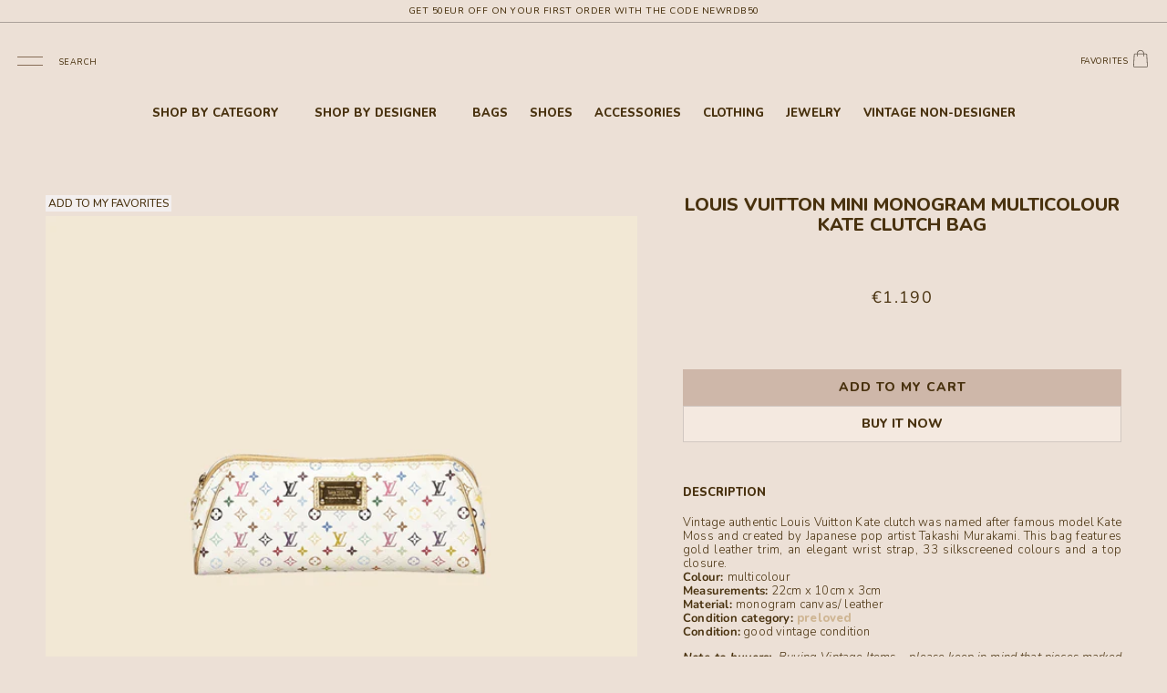

--- FILE ---
content_type: text/html; charset=utf-8
request_url: https://www.rue-des-boulets.com/products/copy-of-louis-vuitton-brown-monogram-mini-pochette-accessoires
body_size: 45145
content:















<!doctype html>
<html class="no-js" lang="en">
  <head>
    <meta name="google-site-verification" content="r0KUx-xauRSiaU1v3OPvNDg2VlNPxj7EcfWTQdG1_Ls" />
    <meta charset="utf-8">
    <meta http-equiv="X-UA-Compatible" content="IE=edge">
    <meta name="viewport" content="width=device-width,initial-scale=1,max-scale=1.0,user-scalable=0">
    <meta name="theme-color" content="">
    <link rel="canonical" href="https://www.rue-des-boulets.com/products/copy-of-louis-vuitton-brown-monogram-mini-pochette-accessoires">
    <link rel="preconnect" href="https://cdn.shopify.com" crossorigin>

    <link rel="preconnect" href="https://fonts.googleapis.com">
    <link rel="preconnect" href="https://fonts.gstatic.com" crossorigin>
    <link href="https://fonts.googleapis.com/css2?family=League+Spartan:wght@600&family=Nunito:ital,wght@0,200..1000;1,200..1000&family=Poppins:wght@400;500&display=swap" rel="stylesheet">
    <link rel="stylesheet" href="https://cdn.jsdelivr.net/npm/swiper@10/swiper-bundle.min.css"/>
    <link rel="stylesheet" href="https://unpkg.com/swiper/swiper-bundle.min.css" />
    <script src="https://unpkg.com/swiper@11.1.9/swiper-bundle.min.js"></script><link rel="icon" type="image/png" href="//www.rue-des-boulets.com/cdn/shop/files/59ADB139-BDE7-4B76-91F1-C7311A9BB64B_32x32.png?v=1734205341"><link rel="preconnect" href="https://fonts.shopifycdn.com" crossorigin><title>
      LOUIS VUITTON MINI MONOGRAM MULTICOLOUR KATE CLUTCH BAG
 &ndash; RDB</title>
    
    
      <meta name="description" content="Vintage authentic Louis Vuitton Kate clutch was named after famous model Kate Moss and created by Japanese pop artist Takashi Murakami. This bag features gold leather trim, an elegant wrist strap, 33 silkscreened colours and a top closure.  Colour: multicolour  Measurements: 22cm x 10cm x 3cm Material: monogram canvas/">
    

    

<meta property="og:site_name" content="RDB">
<meta property="og:url" content="https://www.rue-des-boulets.com/products/copy-of-louis-vuitton-brown-monogram-mini-pochette-accessoires">
<meta property="og:title" content="LOUIS VUITTON MINI MONOGRAM MULTICOLOUR KATE CLUTCH BAG">
<meta property="og:type" content="product">
<meta property="og:description" content="Vintage authentic Louis Vuitton Kate clutch was named after famous model Kate Moss and created by Japanese pop artist Takashi Murakami. This bag features gold leather trim, an elegant wrist strap, 33 silkscreened colours and a top closure.  Colour: multicolour  Measurements: 22cm x 10cm x 3cm Material: monogram canvas/"><meta property="og:image" content="http://www.rue-des-boulets.com/cdn/shop/products/hahha.jpg?v=1654787131">
  <meta property="og:image:secure_url" content="https://www.rue-des-boulets.com/cdn/shop/products/hahha.jpg?v=1654787131">
  <meta property="og:image:width" content="1478">
  <meta property="og:image:height" content="1490"><meta property="og:price:amount" content="1.190">
  <meta property="og:price:currency" content="EUR"><meta name="twitter:card" content="summary_large_image">
<meta name="twitter:title" content="LOUIS VUITTON MINI MONOGRAM MULTICOLOUR KATE CLUTCH BAG">
<meta name="twitter:description" content="Vintage authentic Louis Vuitton Kate clutch was named after famous model Kate Moss and created by Japanese pop artist Takashi Murakami. This bag features gold leather trim, an elegant wrist strap, 33 silkscreened colours and a top closure.  Colour: multicolour  Measurements: 22cm x 10cm x 3cm Material: monogram canvas/">

<script>
      window.themeSettings = {
        money_format: "€{{ amount_no_decimals_with_comma_separator }}"
      };
    </script>

    <script src="//www.rue-des-boulets.com/cdn/shop/t/15/assets/global.js?v=168088127355563372621730660682" defer="defer"></script>
    <script src="https://ajax.googleapis.com/ajax/libs/jquery/3.7.0/jquery.min.js"></script>
    
  <script>window.performance && window.performance.mark && window.performance.mark('shopify.content_for_header.start');</script><meta name="google-site-verification" content="gIzpdVtHvOAiqgbRhhI5e7GAQA10aTHL4knxEZrx424">
<meta name="facebook-domain-verification" content="rwtonc8j3lv0semyxanqc3smhxl9u6">
<meta id="shopify-digital-wallet" name="shopify-digital-wallet" content="/55917183023/digital_wallets/dialog">
<link rel="alternate" type="application/json+oembed" href="https://www.rue-des-boulets.com/products/copy-of-louis-vuitton-brown-monogram-mini-pochette-accessoires.oembed">
<script async="async" src="/checkouts/internal/preloads.js?locale=en-FR"></script>
<script id="shopify-features" type="application/json">{"accessToken":"4e3fb1a849b5749a5b8450bd5ecc5df8","betas":["rich-media-storefront-analytics"],"domain":"www.rue-des-boulets.com","predictiveSearch":true,"shopId":55917183023,"locale":"en"}</script>
<script>var Shopify = Shopify || {};
Shopify.shop = "rdbv.myshopify.com";
Shopify.locale = "en";
Shopify.currency = {"active":"EUR","rate":"1.0"};
Shopify.country = "FR";
Shopify.theme = {"name":"2025_RDB","id":174061420875,"schema_name":"Dawn","schema_version":"2.5.0","theme_store_id":887,"role":"main"};
Shopify.theme.handle = "null";
Shopify.theme.style = {"id":null,"handle":null};
Shopify.cdnHost = "www.rue-des-boulets.com/cdn";
Shopify.routes = Shopify.routes || {};
Shopify.routes.root = "/";</script>
<script type="module">!function(o){(o.Shopify=o.Shopify||{}).modules=!0}(window);</script>
<script>!function(o){function n(){var o=[];function n(){o.push(Array.prototype.slice.apply(arguments))}return n.q=o,n}var t=o.Shopify=o.Shopify||{};t.loadFeatures=n(),t.autoloadFeatures=n()}(window);</script>
<script id="shop-js-analytics" type="application/json">{"pageType":"product"}</script>
<script defer="defer" async type="module" src="//www.rue-des-boulets.com/cdn/shopifycloud/shop-js/modules/v2/client.init-shop-cart-sync_BN7fPSNr.en.esm.js"></script>
<script defer="defer" async type="module" src="//www.rue-des-boulets.com/cdn/shopifycloud/shop-js/modules/v2/chunk.common_Cbph3Kss.esm.js"></script>
<script defer="defer" async type="module" src="//www.rue-des-boulets.com/cdn/shopifycloud/shop-js/modules/v2/chunk.modal_DKumMAJ1.esm.js"></script>
<script type="module">
  await import("//www.rue-des-boulets.com/cdn/shopifycloud/shop-js/modules/v2/client.init-shop-cart-sync_BN7fPSNr.en.esm.js");
await import("//www.rue-des-boulets.com/cdn/shopifycloud/shop-js/modules/v2/chunk.common_Cbph3Kss.esm.js");
await import("//www.rue-des-boulets.com/cdn/shopifycloud/shop-js/modules/v2/chunk.modal_DKumMAJ1.esm.js");

  window.Shopify.SignInWithShop?.initShopCartSync?.({"fedCMEnabled":true,"windoidEnabled":true});

</script>
<script>(function() {
  var isLoaded = false;
  function asyncLoad() {
    if (isLoaded) return;
    isLoaded = true;
    var urls = ["https:\/\/li-apps.com\/cdn\/tagify\/js\/tagify.js?shop=rdbv.myshopify.com","https:\/\/storage.nfcube.com\/instafeed-b451768546991aaec4b1a529b7e17b85.js?shop=rdbv.myshopify.com","https:\/\/s3.eu-west-1.amazonaws.com\/production-klarna-il-shopify-osm\/3437caf159dc6637f8eee728593956b51fdf74de\/rdbv.myshopify.com-1733869609081.js?shop=rdbv.myshopify.com","https:\/\/na.shgcdn3.com\/pixel-collector.js?shop=rdbv.myshopify.com"];
    for (var i = 0; i < urls.length; i++) {
      var s = document.createElement('script');
      s.type = 'text/javascript';
      s.async = true;
      s.src = urls[i];
      var x = document.getElementsByTagName('script')[0];
      x.parentNode.insertBefore(s, x);
    }
  };
  if(window.attachEvent) {
    window.attachEvent('onload', asyncLoad);
  } else {
    window.addEventListener('load', asyncLoad, false);
  }
})();</script>
<script id="__st">var __st={"a":55917183023,"offset":3600,"reqid":"5c8dc197-e44c-484e-8269-938aea8e4e3b-1770010497","pageurl":"www.rue-des-boulets.com\/products\/copy-of-louis-vuitton-brown-monogram-mini-pochette-accessoires","u":"b452eae2a0ac","p":"product","rtyp":"product","rid":7044626841647};</script>
<script>window.ShopifyPaypalV4VisibilityTracking = true;</script>
<script id="captcha-bootstrap">!function(){'use strict';const t='contact',e='account',n='new_comment',o=[[t,t],['blogs',n],['comments',n],[t,'customer']],c=[[e,'customer_login'],[e,'guest_login'],[e,'recover_customer_password'],[e,'create_customer']],r=t=>t.map((([t,e])=>`form[action*='/${t}']:not([data-nocaptcha='true']) input[name='form_type'][value='${e}']`)).join(','),a=t=>()=>t?[...document.querySelectorAll(t)].map((t=>t.form)):[];function s(){const t=[...o],e=r(t);return a(e)}const i='password',u='form_key',d=['recaptcha-v3-token','g-recaptcha-response','h-captcha-response',i],f=()=>{try{return window.sessionStorage}catch{return}},m='__shopify_v',_=t=>t.elements[u];function p(t,e,n=!1){try{const o=window.sessionStorage,c=JSON.parse(o.getItem(e)),{data:r}=function(t){const{data:e,action:n}=t;return t[m]||n?{data:e,action:n}:{data:t,action:n}}(c);for(const[e,n]of Object.entries(r))t.elements[e]&&(t.elements[e].value=n);n&&o.removeItem(e)}catch(o){console.error('form repopulation failed',{error:o})}}const l='form_type',E='cptcha';function T(t){t.dataset[E]=!0}const w=window,h=w.document,L='Shopify',v='ce_forms',y='captcha';let A=!1;((t,e)=>{const n=(g='f06e6c50-85a8-45c8-87d0-21a2b65856fe',I='https://cdn.shopify.com/shopifycloud/storefront-forms-hcaptcha/ce_storefront_forms_captcha_hcaptcha.v1.5.2.iife.js',D={infoText:'Protected by hCaptcha',privacyText:'Privacy',termsText:'Terms'},(t,e,n)=>{const o=w[L][v],c=o.bindForm;if(c)return c(t,g,e,D).then(n);var r;o.q.push([[t,g,e,D],n]),r=I,A||(h.body.append(Object.assign(h.createElement('script'),{id:'captcha-provider',async:!0,src:r})),A=!0)});var g,I,D;w[L]=w[L]||{},w[L][v]=w[L][v]||{},w[L][v].q=[],w[L][y]=w[L][y]||{},w[L][y].protect=function(t,e){n(t,void 0,e),T(t)},Object.freeze(w[L][y]),function(t,e,n,w,h,L){const[v,y,A,g]=function(t,e,n){const i=e?o:[],u=t?c:[],d=[...i,...u],f=r(d),m=r(i),_=r(d.filter((([t,e])=>n.includes(e))));return[a(f),a(m),a(_),s()]}(w,h,L),I=t=>{const e=t.target;return e instanceof HTMLFormElement?e:e&&e.form},D=t=>v().includes(t);t.addEventListener('submit',(t=>{const e=I(t);if(!e)return;const n=D(e)&&!e.dataset.hcaptchaBound&&!e.dataset.recaptchaBound,o=_(e),c=g().includes(e)&&(!o||!o.value);(n||c)&&t.preventDefault(),c&&!n&&(function(t){try{if(!f())return;!function(t){const e=f();if(!e)return;const n=_(t);if(!n)return;const o=n.value;o&&e.removeItem(o)}(t);const e=Array.from(Array(32),(()=>Math.random().toString(36)[2])).join('');!function(t,e){_(t)||t.append(Object.assign(document.createElement('input'),{type:'hidden',name:u})),t.elements[u].value=e}(t,e),function(t,e){const n=f();if(!n)return;const o=[...t.querySelectorAll(`input[type='${i}']`)].map((({name:t})=>t)),c=[...d,...o],r={};for(const[a,s]of new FormData(t).entries())c.includes(a)||(r[a]=s);n.setItem(e,JSON.stringify({[m]:1,action:t.action,data:r}))}(t,e)}catch(e){console.error('failed to persist form',e)}}(e),e.submit())}));const S=(t,e)=>{t&&!t.dataset[E]&&(n(t,e.some((e=>e===t))),T(t))};for(const o of['focusin','change'])t.addEventListener(o,(t=>{const e=I(t);D(e)&&S(e,y())}));const B=e.get('form_key'),M=e.get(l),P=B&&M;t.addEventListener('DOMContentLoaded',(()=>{const t=y();if(P)for(const e of t)e.elements[l].value===M&&p(e,B);[...new Set([...A(),...v().filter((t=>'true'===t.dataset.shopifyCaptcha))])].forEach((e=>S(e,t)))}))}(h,new URLSearchParams(w.location.search),n,t,e,['guest_login'])})(!0,!0)}();</script>
<script integrity="sha256-4kQ18oKyAcykRKYeNunJcIwy7WH5gtpwJnB7kiuLZ1E=" data-source-attribution="shopify.loadfeatures" defer="defer" src="//www.rue-des-boulets.com/cdn/shopifycloud/storefront/assets/storefront/load_feature-a0a9edcb.js" crossorigin="anonymous"></script>
<script data-source-attribution="shopify.dynamic_checkout.dynamic.init">var Shopify=Shopify||{};Shopify.PaymentButton=Shopify.PaymentButton||{isStorefrontPortableWallets:!0,init:function(){window.Shopify.PaymentButton.init=function(){};var t=document.createElement("script");t.src="https://www.rue-des-boulets.com/cdn/shopifycloud/portable-wallets/latest/portable-wallets.en.js",t.type="module",document.head.appendChild(t)}};
</script>
<script data-source-attribution="shopify.dynamic_checkout.buyer_consent">
  function portableWalletsHideBuyerConsent(e){var t=document.getElementById("shopify-buyer-consent"),n=document.getElementById("shopify-subscription-policy-button");t&&n&&(t.classList.add("hidden"),t.setAttribute("aria-hidden","true"),n.removeEventListener("click",e))}function portableWalletsShowBuyerConsent(e){var t=document.getElementById("shopify-buyer-consent"),n=document.getElementById("shopify-subscription-policy-button");t&&n&&(t.classList.remove("hidden"),t.removeAttribute("aria-hidden"),n.addEventListener("click",e))}window.Shopify?.PaymentButton&&(window.Shopify.PaymentButton.hideBuyerConsent=portableWalletsHideBuyerConsent,window.Shopify.PaymentButton.showBuyerConsent=portableWalletsShowBuyerConsent);
</script>
<script>
  function portableWalletsCleanup(e){e&&e.src&&console.error("Failed to load portable wallets script "+e.src);var t=document.querySelectorAll("shopify-accelerated-checkout .shopify-payment-button__skeleton, shopify-accelerated-checkout-cart .wallet-cart-button__skeleton"),e=document.getElementById("shopify-buyer-consent");for(let e=0;e<t.length;e++)t[e].remove();e&&e.remove()}function portableWalletsNotLoadedAsModule(e){e instanceof ErrorEvent&&"string"==typeof e.message&&e.message.includes("import.meta")&&"string"==typeof e.filename&&e.filename.includes("portable-wallets")&&(window.removeEventListener("error",portableWalletsNotLoadedAsModule),window.Shopify.PaymentButton.failedToLoad=e,"loading"===document.readyState?document.addEventListener("DOMContentLoaded",window.Shopify.PaymentButton.init):window.Shopify.PaymentButton.init())}window.addEventListener("error",portableWalletsNotLoadedAsModule);
</script>

<script type="module" src="https://www.rue-des-boulets.com/cdn/shopifycloud/portable-wallets/latest/portable-wallets.en.js" onError="portableWalletsCleanup(this)" crossorigin="anonymous"></script>
<script nomodule>
  document.addEventListener("DOMContentLoaded", portableWalletsCleanup);
</script>

<script id='scb4127' type='text/javascript' async='' src='https://www.rue-des-boulets.com/cdn/shopifycloud/privacy-banner/storefront-banner.js'></script><link id="shopify-accelerated-checkout-styles" rel="stylesheet" media="screen" href="https://www.rue-des-boulets.com/cdn/shopifycloud/portable-wallets/latest/accelerated-checkout-backwards-compat.css" crossorigin="anonymous">
<style id="shopify-accelerated-checkout-cart">
        #shopify-buyer-consent {
  margin-top: 1em;
  display: inline-block;
  width: 100%;
}

#shopify-buyer-consent.hidden {
  display: none;
}

#shopify-subscription-policy-button {
  background: none;
  border: none;
  padding: 0;
  text-decoration: underline;
  font-size: inherit;
  cursor: pointer;
}

#shopify-subscription-policy-button::before {
  box-shadow: none;
}

      </style>
<script id="sections-script" data-sections="main-product,product-recommendations,header,footer" defer="defer" src="//www.rue-des-boulets.com/cdn/shop/t/15/compiled_assets/scripts.js?v=21090"></script>
<script>window.performance && window.performance.mark && window.performance.mark('shopify.content_for_header.end');</script>
  





  <script type="text/javascript">
    
      window.__shgMoneyFormat = window.__shgMoneyFormat || {"EUR":{"currency":"EUR","currency_symbol":"€","currency_symbol_location":"left","decimal_places":2,"decimal_separator":".","thousands_separator":","}};
    
    window.__shgCurrentCurrencyCode = window.__shgCurrentCurrencyCode || {
      currency: "EUR",
      currency_symbol: "€",
      decimal_separator: ".",
      thousands_separator: ",",
      decimal_places: 2,
      currency_symbol_location: "left"
    };
  </script>





    <style data-shopify>
      @font-face {
  font-family: Nunito;
  font-weight: 400;
  font-style: normal;
  font-display: swap;
  src: url("//www.rue-des-boulets.com/cdn/fonts/nunito/nunito_n4.fc49103dc396b42cae9460289072d384b6c6eb63.woff2") format("woff2"),
       url("//www.rue-des-boulets.com/cdn/fonts/nunito/nunito_n4.5d26d13beeac3116db2479e64986cdeea4c8fbdd.woff") format("woff");
}

      @font-face {
  font-family: Nunito;
  font-weight: 700;
  font-style: normal;
  font-display: swap;
  src: url("//www.rue-des-boulets.com/cdn/fonts/nunito/nunito_n7.37cf9b8cf43b3322f7e6e13ad2aad62ab5dc9109.woff2") format("woff2"),
       url("//www.rue-des-boulets.com/cdn/fonts/nunito/nunito_n7.45cfcfadc6630011252d54d5f5a2c7c98f60d5de.woff") format("woff");
}

      @font-face {
  font-family: Nunito;
  font-weight: 400;
  font-style: italic;
  font-display: swap;
  src: url("//www.rue-des-boulets.com/cdn/fonts/nunito/nunito_i4.fd53bf99043ab6c570187ed42d1b49192135de96.woff2") format("woff2"),
       url("//www.rue-des-boulets.com/cdn/fonts/nunito/nunito_i4.cb3876a003a73aaae5363bb3e3e99d45ec598cc6.woff") format("woff");
}

      @font-face {
  font-family: Nunito;
  font-weight: 700;
  font-style: italic;
  font-display: swap;
  src: url("//www.rue-des-boulets.com/cdn/fonts/nunito/nunito_i7.3f8ba2027bc9ceb1b1764ecab15bae73f86c4632.woff2") format("woff2"),
       url("//www.rue-des-boulets.com/cdn/fonts/nunito/nunito_i7.82bfb5f86ec77ada3c9f660da22064c2e46e1469.woff") format("woff");
}

      @font-face {
  font-family: Assistant;
  font-weight: 400;
  font-style: normal;
  font-display: swap;
  src: url("//www.rue-des-boulets.com/cdn/fonts/assistant/assistant_n4.9120912a469cad1cc292572851508ca49d12e768.woff2") format("woff2"),
       url("//www.rue-des-boulets.com/cdn/fonts/assistant/assistant_n4.6e9875ce64e0fefcd3f4446b7ec9036b3ddd2985.woff") format("woff");
}


      :root {
        --font-body-family: Nunito, sans-serif;
        --font-body-style: normal;
        --font-body-weight: 400;

        --font-heading-family: Assistant, sans-serif;
        --font-heading-style: normal;
        --font-heading-weight: 400;

        --font-body-scale: 1.0;
        --font-heading-scale: 1.0;

        --color-base-text: 18, 18, 18;
        --color-base-background-1: 255, 255, 255;
        --color-base-background-2: 255, 255, 255;
        --color-base-solid-button-labels: 255, 255, 255;
        --color-base-outline-button-labels: 18, 18, 18;
        --color-base-accent-1: 195, 152, 135;
        --color-base-accent-2: 192, 164, 141;
        --payment-terms-background-color: #ffffff;

        --gradient-base-background-1: #ffffff;
        --gradient-base-background-2: #ffffff;
        --gradient-base-accent-1: #c39887;
        --gradient-base-accent-2: #c0a48d;

        --page-width: 200rem;
        --page-width-margin: 2rem;

        --swiper-pagination-bullet-width: 7px;
        --swiper-pagination-bullet-height: 7px;
      }

      *,
      *::before,
      *::after {
        box-sizing: inherit;
      }

      html {
        box-sizing: border-box;
        font-size: calc(var(--font-body-scale) * 62.5%);
        height: 100%;
      }

      body {
        display: grid;
        grid-template-rows: auto auto 1fr auto;
        grid-template-columns: 100%;
        min-height: 100%;
        margin: 0;
        font-size: 1.5rem;
        line-height: calc(1 + 0.8 / var(--font-body-scale));
        font-family: var(--font-body-family);
        font-style: var(--font-body-style);
        font-weight: var(--font-body-weight);
      }

      @media screen and (min-width: 750px) {
        body {
          font-size: 1.6rem;
        }
      }
    </style>

    <link href="//www.rue-des-boulets.com/cdn/shop/t/15/assets/base.css?v=104265591897916806441730660682" rel="stylesheet" type="text/css" media="all" />
    <link href="//www.rue-des-boulets.com/cdn/shop/t/15/assets/custom.min.css?v=70749953228428558331730660682" rel="stylesheet" type="text/css" media="all" />
    <link href="//www.rue-des-boulets.com/cdn/shop/t/15/assets/custom-rdbv.css?v=46996265459709641181733915756" rel="stylesheet" type="text/css" media="all" />
<link rel="preload" as="font" href="//www.rue-des-boulets.com/cdn/fonts/nunito/nunito_n4.fc49103dc396b42cae9460289072d384b6c6eb63.woff2" type="font/woff2" crossorigin><link rel="preload" as="font" href="//www.rue-des-boulets.com/cdn/fonts/assistant/assistant_n4.9120912a469cad1cc292572851508ca49d12e768.woff2" type="font/woff2" crossorigin><link rel="stylesheet" href="//www.rue-des-boulets.com/cdn/shop/t/15/assets/component-predictive-search.css?v=22919701897583423811730703036" media="print" onload="this.media='all'"><script>document.documentElement.className = document.documentElement.className.replace('no-js', 'js');
    if (Shopify.designMode) {
      document.documentElement.classList.add('shopify-design-mode');
    }
    </script>
  
  

<script type="text/javascript">
  
    window.SHG_CUSTOMER = null;
  
</script>







  
  
  
<!-- BEGIN app block: shopify://apps/blockify-fraud-filter/blocks/app_embed/2e3e0ba5-0e70-447a-9ec5-3bf76b5ef12e --> 
 
 
    <script>
        window.blockifyShopIdentifier = "rdbv.myshopify.com";
        window.ipBlockerMetafields = "{\"showOverlayByPass\":false,\"disableSpyExtensions\":false,\"blockUnknownBots\":false,\"activeApp\":true,\"blockByMetafield\":true,\"visitorAnalytic\":false,\"showWatermark\":true,\"token\":\"eyJhbGciOiJIUzI1NiIsInR5cCI6IkpXVCJ9.eyJpZGVudGlmaWVySWQiOiJyZGJ2Lm15c2hvcGlmeS5jb20iLCJpYXQiOjE3NDkxMTM2MTN9.A2x4ZwV7wW6NbrEpCBockzRLeEBjX58FVZsr2tZKbXQ\"}";
        window.blockifyRules = "{\"whitelist\":[],\"blacklist\":[{\"id\":548734,\"type\":\"1\",\"ipAddress\":\"2600:387:f:6816::5\",\"criteria\":\"1\",\"priority\":\"1\"},{\"id\":548735,\"type\":\"1\",\"ipAddress\":\"2603:6080:2600:5e:fc0d:6809:8b75:a798\",\"criteria\":\"1\",\"priority\":\"1\"},{\"id\":1757876,\"type\":\"1\",\"ipAddress\":\"2406:3003:2004:1d60:d1ca:e51d:ed2d:a826\",\"criteria\":\"1\",\"priority\":\"1\"}]}";
        window.ipblockerBlockTemplate = "{\"customCss\":\"#blockify---container{--bg-blockify: #fff;position:relative}#blockify---container::after{content:'';position:absolute;inset:0;background-repeat:no-repeat !important;background-size:cover !important;background:var(--bg-blockify);z-index:0}#blockify---container #blockify---container__inner{display:flex;flex-direction:column;align-items:center;position:relative;z-index:1}#blockify---container #blockify---container__inner #blockify-block-content{display:flex;flex-direction:column;align-items:center;text-align:center}#blockify---container #blockify---container__inner #blockify-block-content #blockify-block-superTitle{display:none !important}#blockify---container #blockify---container__inner #blockify-block-content #blockify-block-title{font-size:313%;font-weight:bold;margin-top:1em}@media only screen and (min-width: 768px) and (max-width: 1199px){#blockify---container #blockify---container__inner #blockify-block-content #blockify-block-title{font-size:188%}}@media only screen and (max-width: 767px){#blockify---container #blockify---container__inner #blockify-block-content #blockify-block-title{font-size:107%}}#blockify---container #blockify---container__inner #blockify-block-content #blockify-block-description{font-size:125%;margin:1.5em;line-height:1.5}@media only screen and (min-width: 768px) and (max-width: 1199px){#blockify---container #blockify---container__inner #blockify-block-content #blockify-block-description{font-size:88%}}@media only screen and (max-width: 767px){#blockify---container #blockify---container__inner #blockify-block-content #blockify-block-description{font-size:107%}}#blockify---container #blockify---container__inner #blockify-block-content #blockify-block-description #blockify-block-text-blink{display:none !important}#blockify---container #blockify---container__inner #blockify-logo-block-image{position:relative;width:400px;height:auto;max-height:300px}@media only screen and (max-width: 767px){#blockify---container #blockify---container__inner #blockify-logo-block-image{width:200px}}#blockify---container #blockify---container__inner #blockify-logo-block-image::before{content:'';display:block;padding-bottom:56.2%}#blockify---container #blockify---container__inner #blockify-logo-block-image img{position:absolute;top:0;left:0;width:100%;height:100%;object-fit:contain}\\n\",\"logoImage\":{\"active\":true,\"value\":\"https:\/\/storage.synctrack.io\/megamind-fraud\/assets\/default-thumbnail.png\",\"altText\":\"Red octagonal stop sign with a black hand symbol in the center, indicating a warning or prohibition\"},\"superTitle\":{\"active\":false,\"text\":\"403\",\"color\":\"#899df1\"},\"title\":{\"active\":true,\"text\":\"Access Denied\",\"color\":\"#000\"},\"description\":{\"active\":true,\"text\":\"The site owner may have set restrictions that prevent you from accessing the site. Please contact the site owner for access.\",\"color\":\"#000\"},\"background\":{\"active\":true,\"value\":\"#fff\",\"type\":\"1\",\"colorFrom\":null,\"colorTo\":null}}";

        
            window.blockifyProductCollections = [270780923951,271177187375];
        
    </script>


    <script>
        window.blockCheckoutProductData = {"id":7044626841647,"title":"LOUIS VUITTON MINI MONOGRAM MULTICOLOUR KATE CLUTCH BAG","handle":"copy-of-louis-vuitton-brown-monogram-mini-pochette-accessoires","description":"\u003cmeta charset=\"utf-8\"\u003e\n\u003cp\u003eVintage authentic Louis Vuitton Kate clutch was named after famous model Kate Moss and created by Japanese pop artist Takashi Murakami. This bag features gold leather trim, an elegant wrist strap, 33 silkscreened colours and a top closure. \u003c\/p\u003e\n\u003cul\u003e\n\u003cli\u003e\n\u003cstrong\u003eColour: \u003c\/strong\u003emulticolour \u003c\/li\u003e\n\u003cli\u003e\n\u003cstrong\u003eMeasurements:\u003c\/strong\u003e 22cm x 10cm x 3cm\u003c\/li\u003e\n\u003cli\u003e\n\u003cstrong\u003eMaterial:\u003cspan\u003e \u003c\/span\u003e\u003c\/strong\u003emonogram canvas\/ leather\u003c\/li\u003e\n\u003cli data-mce-fragment=\"1\"\u003e\n\u003cstrong data-mce-fragment=\"1\"\u003eCondition category:\u003cspan\u003e \u003c\/span\u003e\u003c\/strong\u003e\u003cspan style=\"color: #cfb694;\"\u003epreloved\u003c\/span\u003e\n\u003c\/li\u003e\n\u003cli data-mce-fragment=\"1\"\u003e\n\u003cstrong\u003eCondition:\u003c\/strong\u003e good vintage condition\u003c\/li\u003e\n\u003c\/ul\u003e\n\u003cp\u003e\u003cem\u003e\u003cstrong\u003eNote to buyers:\u003c\/strong\u003e  Buying Vintage Items – please keep in mind that pieces marked as vintage are not in a new condition, they are pre-worn and will often show slight signs of wear or normal ageing\u003c\/em\u003e\u003c\/p\u003e","published_at":"2022-06-27T17:00:59+02:00","created_at":"2022-06-09T16:58:07+02:00","vendor":"RDB","type":"","tags":["ALL","BAGS","LOUIS VUITON"],"price":119000,"price_min":119000,"price_max":119000,"available":true,"price_varies":false,"compare_at_price":null,"compare_at_price_min":0,"compare_at_price_max":0,"compare_at_price_varies":false,"variants":[{"id":40948370505775,"title":"Default Title","option1":"Default Title","option2":null,"option3":null,"sku":"","requires_shipping":true,"taxable":false,"featured_image":null,"available":true,"name":"LOUIS VUITTON MINI MONOGRAM MULTICOLOUR KATE CLUTCH BAG","public_title":null,"options":["Default Title"],"price":119000,"weight":0,"compare_at_price":null,"inventory_management":"shopify","barcode":"","requires_selling_plan":false,"selling_plan_allocations":[]}],"images":["\/\/www.rue-des-boulets.com\/cdn\/shop\/products\/hahha.jpg?v=1654787131","\/\/www.rue-des-boulets.com\/cdn\/shop\/products\/jhgfdsasdfghj.jpg?v=1654787145","\/\/www.rue-des-boulets.com\/cdn\/shop\/products\/jhbnm.jpg?v=1654787145","\/\/www.rue-des-boulets.com\/cdn\/shop\/products\/jhgfds.jpg?v=1654787145"],"featured_image":"\/\/www.rue-des-boulets.com\/cdn\/shop\/products\/hahha.jpg?v=1654787131","options":["Title"],"media":[{"alt":null,"id":23951312617519,"position":1,"preview_image":{"aspect_ratio":0.992,"height":1490,"width":1478,"src":"\/\/www.rue-des-boulets.com\/cdn\/shop\/products\/hahha.jpg?v=1654787131"},"aspect_ratio":0.992,"height":1490,"media_type":"image","src":"\/\/www.rue-des-boulets.com\/cdn\/shop\/products\/hahha.jpg?v=1654787131","width":1478},{"alt":null,"id":23951313469487,"position":2,"preview_image":{"aspect_ratio":0.992,"height":1490,"width":1478,"src":"\/\/www.rue-des-boulets.com\/cdn\/shop\/products\/jhgfdsasdfghj.jpg?v=1654787145"},"aspect_ratio":0.992,"height":1490,"media_type":"image","src":"\/\/www.rue-des-boulets.com\/cdn\/shop\/products\/jhgfdsasdfghj.jpg?v=1654787145","width":1478},{"alt":null,"id":23951313076271,"position":3,"preview_image":{"aspect_ratio":0.992,"height":1490,"width":1478,"src":"\/\/www.rue-des-boulets.com\/cdn\/shop\/products\/jhbnm.jpg?v=1654787145"},"aspect_ratio":0.992,"height":1490,"media_type":"image","src":"\/\/www.rue-des-boulets.com\/cdn\/shop\/products\/jhbnm.jpg?v=1654787145","width":1478},{"alt":null,"id":23951313174575,"position":4,"preview_image":{"aspect_ratio":0.992,"height":1490,"width":1478,"src":"\/\/www.rue-des-boulets.com\/cdn\/shop\/products\/jhgfds.jpg?v=1654787145"},"aspect_ratio":0.992,"height":1490,"media_type":"image","src":"\/\/www.rue-des-boulets.com\/cdn\/shop\/products\/jhgfds.jpg?v=1654787145","width":1478}],"requires_selling_plan":false,"selling_plan_groups":[],"content":"\u003cmeta charset=\"utf-8\"\u003e\n\u003cp\u003eVintage authentic Louis Vuitton Kate clutch was named after famous model Kate Moss and created by Japanese pop artist Takashi Murakami. This bag features gold leather trim, an elegant wrist strap, 33 silkscreened colours and a top closure. \u003c\/p\u003e\n\u003cul\u003e\n\u003cli\u003e\n\u003cstrong\u003eColour: \u003c\/strong\u003emulticolour \u003c\/li\u003e\n\u003cli\u003e\n\u003cstrong\u003eMeasurements:\u003c\/strong\u003e 22cm x 10cm x 3cm\u003c\/li\u003e\n\u003cli\u003e\n\u003cstrong\u003eMaterial:\u003cspan\u003e \u003c\/span\u003e\u003c\/strong\u003emonogram canvas\/ leather\u003c\/li\u003e\n\u003cli data-mce-fragment=\"1\"\u003e\n\u003cstrong data-mce-fragment=\"1\"\u003eCondition category:\u003cspan\u003e \u003c\/span\u003e\u003c\/strong\u003e\u003cspan style=\"color: #cfb694;\"\u003epreloved\u003c\/span\u003e\n\u003c\/li\u003e\n\u003cli data-mce-fragment=\"1\"\u003e\n\u003cstrong\u003eCondition:\u003c\/strong\u003e good vintage condition\u003c\/li\u003e\n\u003c\/ul\u003e\n\u003cp\u003e\u003cem\u003e\u003cstrong\u003eNote to buyers:\u003c\/strong\u003e  Buying Vintage Items – please keep in mind that pieces marked as vintage are not in a new condition, they are pre-worn and will often show slight signs of wear or normal ageing\u003c\/em\u003e\u003c\/p\u003e"};
    </script>

<link href="https://cdn.shopify.com/extensions/019c0809-e7fb-7b67-b153-34756be9be7d/blockify-shopify-291/assets/blockify-embed.min.js" as="script" type="text/javascript" rel="preload"><link href="https://cdn.shopify.com/extensions/019c0809-e7fb-7b67-b153-34756be9be7d/blockify-shopify-291/assets/prevent-bypass-script.min.js" as="script" type="text/javascript" rel="preload">
<script type="text/javascript">
    window.blockifyBaseUrl = 'https://fraud.blockifyapp.com/s/api';
    window.blockifyPublicUrl = 'https://fraud.blockifyapp.com/s/api/public';
    window.bucketUrl = 'https://storage.synctrack.io/megamind-fraud';
    window.storefrontApiUrl  = 'https://fraud.blockifyapp.com/p/api';
</script>
<script type="text/javascript">
  window.blockifyChecking = true;
</script>
<script id="blockifyScriptByPass" type="text/javascript" src=https://cdn.shopify.com/extensions/019c0809-e7fb-7b67-b153-34756be9be7d/blockify-shopify-291/assets/prevent-bypass-script.min.js async></script>
<script id="blockifyScriptTag" type="text/javascript" src=https://cdn.shopify.com/extensions/019c0809-e7fb-7b67-b153-34756be9be7d/blockify-shopify-291/assets/blockify-embed.min.js async></script>


<!-- END app block --><script src="https://cdn.shopify.com/extensions/019b8d54-2388-79d8-becc-d32a3afe2c7a/omnisend-50/assets/omnisend-in-shop.js" type="text/javascript" defer="defer"></script>
<script src="https://cdn.shopify.com/extensions/019a3962-b6c5-7170-b272-0e3e7b91ac7f/likely-34/assets/load-likely-metafield.js" type="text/javascript" defer="defer"></script>
<link href="https://cdn.shopify.com/extensions/019a3962-b6c5-7170-b272-0e3e7b91ac7f/likely-34/assets/likely-meta-style.css" rel="stylesheet" type="text/css" media="all">
<link href="https://monorail-edge.shopifysvc.com" rel="dns-prefetch">
<script>(function(){if ("sendBeacon" in navigator && "performance" in window) {try {var session_token_from_headers = performance.getEntriesByType('navigation')[0].serverTiming.find(x => x.name == '_s').description;} catch {var session_token_from_headers = undefined;}var session_cookie_matches = document.cookie.match(/_shopify_s=([^;]*)/);var session_token_from_cookie = session_cookie_matches && session_cookie_matches.length === 2 ? session_cookie_matches[1] : "";var session_token = session_token_from_headers || session_token_from_cookie || "";function handle_abandonment_event(e) {var entries = performance.getEntries().filter(function(entry) {return /monorail-edge.shopifysvc.com/.test(entry.name);});if (!window.abandonment_tracked && entries.length === 0) {window.abandonment_tracked = true;var currentMs = Date.now();var navigation_start = performance.timing.navigationStart;var payload = {shop_id: 55917183023,url: window.location.href,navigation_start,duration: currentMs - navigation_start,session_token,page_type: "product"};window.navigator.sendBeacon("https://monorail-edge.shopifysvc.com/v1/produce", JSON.stringify({schema_id: "online_store_buyer_site_abandonment/1.1",payload: payload,metadata: {event_created_at_ms: currentMs,event_sent_at_ms: currentMs}}));}}window.addEventListener('pagehide', handle_abandonment_event);}}());</script>
<script id="web-pixels-manager-setup">(function e(e,d,r,n,o){if(void 0===o&&(o={}),!Boolean(null===(a=null===(i=window.Shopify)||void 0===i?void 0:i.analytics)||void 0===a?void 0:a.replayQueue)){var i,a;window.Shopify=window.Shopify||{};var t=window.Shopify;t.analytics=t.analytics||{};var s=t.analytics;s.replayQueue=[],s.publish=function(e,d,r){return s.replayQueue.push([e,d,r]),!0};try{self.performance.mark("wpm:start")}catch(e){}var l=function(){var e={modern:/Edge?\/(1{2}[4-9]|1[2-9]\d|[2-9]\d{2}|\d{4,})\.\d+(\.\d+|)|Firefox\/(1{2}[4-9]|1[2-9]\d|[2-9]\d{2}|\d{4,})\.\d+(\.\d+|)|Chrom(ium|e)\/(9{2}|\d{3,})\.\d+(\.\d+|)|(Maci|X1{2}).+ Version\/(15\.\d+|(1[6-9]|[2-9]\d|\d{3,})\.\d+)([,.]\d+|)( \(\w+\)|)( Mobile\/\w+|) Safari\/|Chrome.+OPR\/(9{2}|\d{3,})\.\d+\.\d+|(CPU[ +]OS|iPhone[ +]OS|CPU[ +]iPhone|CPU IPhone OS|CPU iPad OS)[ +]+(15[._]\d+|(1[6-9]|[2-9]\d|\d{3,})[._]\d+)([._]\d+|)|Android:?[ /-](13[3-9]|1[4-9]\d|[2-9]\d{2}|\d{4,})(\.\d+|)(\.\d+|)|Android.+Firefox\/(13[5-9]|1[4-9]\d|[2-9]\d{2}|\d{4,})\.\d+(\.\d+|)|Android.+Chrom(ium|e)\/(13[3-9]|1[4-9]\d|[2-9]\d{2}|\d{4,})\.\d+(\.\d+|)|SamsungBrowser\/([2-9]\d|\d{3,})\.\d+/,legacy:/Edge?\/(1[6-9]|[2-9]\d|\d{3,})\.\d+(\.\d+|)|Firefox\/(5[4-9]|[6-9]\d|\d{3,})\.\d+(\.\d+|)|Chrom(ium|e)\/(5[1-9]|[6-9]\d|\d{3,})\.\d+(\.\d+|)([\d.]+$|.*Safari\/(?![\d.]+ Edge\/[\d.]+$))|(Maci|X1{2}).+ Version\/(10\.\d+|(1[1-9]|[2-9]\d|\d{3,})\.\d+)([,.]\d+|)( \(\w+\)|)( Mobile\/\w+|) Safari\/|Chrome.+OPR\/(3[89]|[4-9]\d|\d{3,})\.\d+\.\d+|(CPU[ +]OS|iPhone[ +]OS|CPU[ +]iPhone|CPU IPhone OS|CPU iPad OS)[ +]+(10[._]\d+|(1[1-9]|[2-9]\d|\d{3,})[._]\d+)([._]\d+|)|Android:?[ /-](13[3-9]|1[4-9]\d|[2-9]\d{2}|\d{4,})(\.\d+|)(\.\d+|)|Mobile Safari.+OPR\/([89]\d|\d{3,})\.\d+\.\d+|Android.+Firefox\/(13[5-9]|1[4-9]\d|[2-9]\d{2}|\d{4,})\.\d+(\.\d+|)|Android.+Chrom(ium|e)\/(13[3-9]|1[4-9]\d|[2-9]\d{2}|\d{4,})\.\d+(\.\d+|)|Android.+(UC? ?Browser|UCWEB|U3)[ /]?(15\.([5-9]|\d{2,})|(1[6-9]|[2-9]\d|\d{3,})\.\d+)\.\d+|SamsungBrowser\/(5\.\d+|([6-9]|\d{2,})\.\d+)|Android.+MQ{2}Browser\/(14(\.(9|\d{2,})|)|(1[5-9]|[2-9]\d|\d{3,})(\.\d+|))(\.\d+|)|K[Aa][Ii]OS\/(3\.\d+|([4-9]|\d{2,})\.\d+)(\.\d+|)/},d=e.modern,r=e.legacy,n=navigator.userAgent;return n.match(d)?"modern":n.match(r)?"legacy":"unknown"}(),u="modern"===l?"modern":"legacy",c=(null!=n?n:{modern:"",legacy:""})[u],f=function(e){return[e.baseUrl,"/wpm","/b",e.hashVersion,"modern"===e.buildTarget?"m":"l",".js"].join("")}({baseUrl:d,hashVersion:r,buildTarget:u}),m=function(e){var d=e.version,r=e.bundleTarget,n=e.surface,o=e.pageUrl,i=e.monorailEndpoint;return{emit:function(e){var a=e.status,t=e.errorMsg,s=(new Date).getTime(),l=JSON.stringify({metadata:{event_sent_at_ms:s},events:[{schema_id:"web_pixels_manager_load/3.1",payload:{version:d,bundle_target:r,page_url:o,status:a,surface:n,error_msg:t},metadata:{event_created_at_ms:s}}]});if(!i)return console&&console.warn&&console.warn("[Web Pixels Manager] No Monorail endpoint provided, skipping logging."),!1;try{return self.navigator.sendBeacon.bind(self.navigator)(i,l)}catch(e){}var u=new XMLHttpRequest;try{return u.open("POST",i,!0),u.setRequestHeader("Content-Type","text/plain"),u.send(l),!0}catch(e){return console&&console.warn&&console.warn("[Web Pixels Manager] Got an unhandled error while logging to Monorail."),!1}}}}({version:r,bundleTarget:l,surface:e.surface,pageUrl:self.location.href,monorailEndpoint:e.monorailEndpoint});try{o.browserTarget=l,function(e){var d=e.src,r=e.async,n=void 0===r||r,o=e.onload,i=e.onerror,a=e.sri,t=e.scriptDataAttributes,s=void 0===t?{}:t,l=document.createElement("script"),u=document.querySelector("head"),c=document.querySelector("body");if(l.async=n,l.src=d,a&&(l.integrity=a,l.crossOrigin="anonymous"),s)for(var f in s)if(Object.prototype.hasOwnProperty.call(s,f))try{l.dataset[f]=s[f]}catch(e){}if(o&&l.addEventListener("load",o),i&&l.addEventListener("error",i),u)u.appendChild(l);else{if(!c)throw new Error("Did not find a head or body element to append the script");c.appendChild(l)}}({src:f,async:!0,onload:function(){if(!function(){var e,d;return Boolean(null===(d=null===(e=window.Shopify)||void 0===e?void 0:e.analytics)||void 0===d?void 0:d.initialized)}()){var d=window.webPixelsManager.init(e)||void 0;if(d){var r=window.Shopify.analytics;r.replayQueue.forEach((function(e){var r=e[0],n=e[1],o=e[2];d.publishCustomEvent(r,n,o)})),r.replayQueue=[],r.publish=d.publishCustomEvent,r.visitor=d.visitor,r.initialized=!0}}},onerror:function(){return m.emit({status:"failed",errorMsg:"".concat(f," has failed to load")})},sri:function(e){var d=/^sha384-[A-Za-z0-9+/=]+$/;return"string"==typeof e&&d.test(e)}(c)?c:"",scriptDataAttributes:o}),m.emit({status:"loading"})}catch(e){m.emit({status:"failed",errorMsg:(null==e?void 0:e.message)||"Unknown error"})}}})({shopId: 55917183023,storefrontBaseUrl: "https://www.rue-des-boulets.com",extensionsBaseUrl: "https://extensions.shopifycdn.com/cdn/shopifycloud/web-pixels-manager",monorailEndpoint: "https://monorail-edge.shopifysvc.com/unstable/produce_batch",surface: "storefront-renderer",enabledBetaFlags: ["2dca8a86"],webPixelsConfigList: [{"id":"3753083211","configuration":"{\"tagID\":\"2612613888617\"}","eventPayloadVersion":"v1","runtimeContext":"STRICT","scriptVersion":"18031546ee651571ed29edbe71a3550b","type":"APP","apiClientId":3009811,"privacyPurposes":["ANALYTICS","MARKETING","SALE_OF_DATA"],"dataSharingAdjustments":{"protectedCustomerApprovalScopes":["read_customer_address","read_customer_email","read_customer_name","read_customer_personal_data","read_customer_phone"]}},{"id":"2169864523","configuration":"{\"site_id\":\"b4d4de64-7c79-418b-bf5d-afdd1139d293\",\"analytics_endpoint\":\"https:\\\/\\\/na.shgcdn3.com\"}","eventPayloadVersion":"v1","runtimeContext":"STRICT","scriptVersion":"695709fc3f146fa50a25299517a954f2","type":"APP","apiClientId":1158168,"privacyPurposes":["ANALYTICS","MARKETING","SALE_OF_DATA"],"dataSharingAdjustments":{"protectedCustomerApprovalScopes":["read_customer_personal_data"]}},{"id":"1796538699","configuration":"{\"swymApiEndpoint\":\"https:\/\/swymstore-v3free-01.swymrelay.com\",\"swymTier\":\"v3free-01\"}","eventPayloadVersion":"v1","runtimeContext":"STRICT","scriptVersion":"5b6f6917e306bc7f24523662663331c0","type":"APP","apiClientId":1350849,"privacyPurposes":["ANALYTICS","MARKETING","PREFERENCES"],"dataSharingAdjustments":{"protectedCustomerApprovalScopes":["read_customer_email","read_customer_name","read_customer_personal_data","read_customer_phone"]}},{"id":"1334280523","configuration":"{\"apiURL\":\"https:\/\/api.omnisend.com\",\"appURL\":\"https:\/\/app.omnisend.com\",\"brandID\":\"675df69b7e481b49b4463007\",\"trackingURL\":\"https:\/\/wt.omnisendlink.com\"}","eventPayloadVersion":"v1","runtimeContext":"STRICT","scriptVersion":"aa9feb15e63a302383aa48b053211bbb","type":"APP","apiClientId":186001,"privacyPurposes":["ANALYTICS","MARKETING","SALE_OF_DATA"],"dataSharingAdjustments":{"protectedCustomerApprovalScopes":["read_customer_address","read_customer_email","read_customer_name","read_customer_personal_data","read_customer_phone"]}},{"id":"901644619","configuration":"{\"config\":\"{\\\"google_tag_ids\\\":[\\\"AW-380376869\\\",\\\"GT-P3FF2Q2\\\"],\\\"target_country\\\":\\\"DE\\\",\\\"gtag_events\\\":[{\\\"type\\\":\\\"search\\\",\\\"action_label\\\":\\\"AW-380376869\\\/KnzzCMDT7pkYEKWusLUB\\\"},{\\\"type\\\":\\\"begin_checkout\\\",\\\"action_label\\\":\\\"AW-380376869\\\/to4iCMbT7pkYEKWusLUB\\\"},{\\\"type\\\":\\\"view_item\\\",\\\"action_label\\\":[\\\"AW-380376869\\\/bYstCL3T7pkYEKWusLUB\\\",\\\"MC-64EQ0BZW85\\\"]},{\\\"type\\\":\\\"purchase\\\",\\\"action_label\\\":[\\\"AW-380376869\\\/mZ_kCLfT7pkYEKWusLUB\\\",\\\"MC-64EQ0BZW85\\\"]},{\\\"type\\\":\\\"page_view\\\",\\\"action_label\\\":[\\\"AW-380376869\\\/2S9PCLrT7pkYEKWusLUB\\\",\\\"MC-64EQ0BZW85\\\"]},{\\\"type\\\":\\\"add_payment_info\\\",\\\"action_label\\\":\\\"AW-380376869\\\/cjoiCMnT7pkYEKWusLUB\\\"},{\\\"type\\\":\\\"add_to_cart\\\",\\\"action_label\\\":\\\"AW-380376869\\\/ItUuCMPT7pkYEKWusLUB\\\"}],\\\"enable_monitoring_mode\\\":false}\"}","eventPayloadVersion":"v1","runtimeContext":"OPEN","scriptVersion":"b2a88bafab3e21179ed38636efcd8a93","type":"APP","apiClientId":1780363,"privacyPurposes":[],"dataSharingAdjustments":{"protectedCustomerApprovalScopes":["read_customer_address","read_customer_email","read_customer_name","read_customer_personal_data","read_customer_phone"]}},{"id":"410321227","configuration":"{\"pixel_id\":\"777012583084756\",\"pixel_type\":\"facebook_pixel\",\"metaapp_system_user_token\":\"-\"}","eventPayloadVersion":"v1","runtimeContext":"OPEN","scriptVersion":"ca16bc87fe92b6042fbaa3acc2fbdaa6","type":"APP","apiClientId":2329312,"privacyPurposes":["ANALYTICS","MARKETING","SALE_OF_DATA"],"dataSharingAdjustments":{"protectedCustomerApprovalScopes":["read_customer_address","read_customer_email","read_customer_name","read_customer_personal_data","read_customer_phone"]}},{"id":"30441803","configuration":"{\"accountID\":\"223\"}","eventPayloadVersion":"v1","runtimeContext":"STRICT","scriptVersion":"42598bb53f8482d37a4289d597769b77","type":"APP","apiClientId":34503065601,"privacyPurposes":["ANALYTICS","MARKETING","SALE_OF_DATA"],"dataSharingAdjustments":{"protectedCustomerApprovalScopes":["read_customer_address","read_customer_name","read_customer_personal_data"]}},{"id":"shopify-app-pixel","configuration":"{}","eventPayloadVersion":"v1","runtimeContext":"STRICT","scriptVersion":"0450","apiClientId":"shopify-pixel","type":"APP","privacyPurposes":["ANALYTICS","MARKETING"]},{"id":"shopify-custom-pixel","eventPayloadVersion":"v1","runtimeContext":"LAX","scriptVersion":"0450","apiClientId":"shopify-pixel","type":"CUSTOM","privacyPurposes":["ANALYTICS","MARKETING"]}],isMerchantRequest: false,initData: {"shop":{"name":"RDB","paymentSettings":{"currencyCode":"EUR"},"myshopifyDomain":"rdbv.myshopify.com","countryCode":"FR","storefrontUrl":"https:\/\/www.rue-des-boulets.com"},"customer":null,"cart":null,"checkout":null,"productVariants":[{"price":{"amount":1190.0,"currencyCode":"EUR"},"product":{"title":"LOUIS VUITTON MINI MONOGRAM MULTICOLOUR KATE CLUTCH BAG","vendor":"RDB","id":"7044626841647","untranslatedTitle":"LOUIS VUITTON MINI MONOGRAM MULTICOLOUR KATE CLUTCH BAG","url":"\/products\/copy-of-louis-vuitton-brown-monogram-mini-pochette-accessoires","type":""},"id":"40948370505775","image":{"src":"\/\/www.rue-des-boulets.com\/cdn\/shop\/products\/hahha.jpg?v=1654787131"},"sku":"","title":"Default Title","untranslatedTitle":"Default Title"}],"purchasingCompany":null},},"https://www.rue-des-boulets.com/cdn","1d2a099fw23dfb22ep557258f5m7a2edbae",{"modern":"","legacy":""},{"shopId":"55917183023","storefrontBaseUrl":"https:\/\/www.rue-des-boulets.com","extensionBaseUrl":"https:\/\/extensions.shopifycdn.com\/cdn\/shopifycloud\/web-pixels-manager","surface":"storefront-renderer","enabledBetaFlags":"[\"2dca8a86\"]","isMerchantRequest":"false","hashVersion":"1d2a099fw23dfb22ep557258f5m7a2edbae","publish":"custom","events":"[[\"page_viewed\",{}],[\"product_viewed\",{\"productVariant\":{\"price\":{\"amount\":1190.0,\"currencyCode\":\"EUR\"},\"product\":{\"title\":\"LOUIS VUITTON MINI MONOGRAM MULTICOLOUR KATE CLUTCH BAG\",\"vendor\":\"RDB\",\"id\":\"7044626841647\",\"untranslatedTitle\":\"LOUIS VUITTON MINI MONOGRAM MULTICOLOUR KATE CLUTCH BAG\",\"url\":\"\/products\/copy-of-louis-vuitton-brown-monogram-mini-pochette-accessoires\",\"type\":\"\"},\"id\":\"40948370505775\",\"image\":{\"src\":\"\/\/www.rue-des-boulets.com\/cdn\/shop\/products\/hahha.jpg?v=1654787131\"},\"sku\":\"\",\"title\":\"Default Title\",\"untranslatedTitle\":\"Default Title\"}}]]"});</script><script>
  window.ShopifyAnalytics = window.ShopifyAnalytics || {};
  window.ShopifyAnalytics.meta = window.ShopifyAnalytics.meta || {};
  window.ShopifyAnalytics.meta.currency = 'EUR';
  var meta = {"product":{"id":7044626841647,"gid":"gid:\/\/shopify\/Product\/7044626841647","vendor":"RDB","type":"","handle":"copy-of-louis-vuitton-brown-monogram-mini-pochette-accessoires","variants":[{"id":40948370505775,"price":119000,"name":"LOUIS VUITTON MINI MONOGRAM MULTICOLOUR KATE CLUTCH BAG","public_title":null,"sku":""}],"remote":false},"page":{"pageType":"product","resourceType":"product","resourceId":7044626841647,"requestId":"5c8dc197-e44c-484e-8269-938aea8e4e3b-1770010497"}};
  for (var attr in meta) {
    window.ShopifyAnalytics.meta[attr] = meta[attr];
  }
</script>
<script class="analytics">
  (function () {
    var customDocumentWrite = function(content) {
      var jquery = null;

      if (window.jQuery) {
        jquery = window.jQuery;
      } else if (window.Checkout && window.Checkout.$) {
        jquery = window.Checkout.$;
      }

      if (jquery) {
        jquery('body').append(content);
      }
    };

    var hasLoggedConversion = function(token) {
      if (token) {
        return document.cookie.indexOf('loggedConversion=' + token) !== -1;
      }
      return false;
    }

    var setCookieIfConversion = function(token) {
      if (token) {
        var twoMonthsFromNow = new Date(Date.now());
        twoMonthsFromNow.setMonth(twoMonthsFromNow.getMonth() + 2);

        document.cookie = 'loggedConversion=' + token + '; expires=' + twoMonthsFromNow;
      }
    }

    var trekkie = window.ShopifyAnalytics.lib = window.trekkie = window.trekkie || [];
    if (trekkie.integrations) {
      return;
    }
    trekkie.methods = [
      'identify',
      'page',
      'ready',
      'track',
      'trackForm',
      'trackLink'
    ];
    trekkie.factory = function(method) {
      return function() {
        var args = Array.prototype.slice.call(arguments);
        args.unshift(method);
        trekkie.push(args);
        return trekkie;
      };
    };
    for (var i = 0; i < trekkie.methods.length; i++) {
      var key = trekkie.methods[i];
      trekkie[key] = trekkie.factory(key);
    }
    trekkie.load = function(config) {
      trekkie.config = config || {};
      trekkie.config.initialDocumentCookie = document.cookie;
      var first = document.getElementsByTagName('script')[0];
      var script = document.createElement('script');
      script.type = 'text/javascript';
      script.onerror = function(e) {
        var scriptFallback = document.createElement('script');
        scriptFallback.type = 'text/javascript';
        scriptFallback.onerror = function(error) {
                var Monorail = {
      produce: function produce(monorailDomain, schemaId, payload) {
        var currentMs = new Date().getTime();
        var event = {
          schema_id: schemaId,
          payload: payload,
          metadata: {
            event_created_at_ms: currentMs,
            event_sent_at_ms: currentMs
          }
        };
        return Monorail.sendRequest("https://" + monorailDomain + "/v1/produce", JSON.stringify(event));
      },
      sendRequest: function sendRequest(endpointUrl, payload) {
        // Try the sendBeacon API
        if (window && window.navigator && typeof window.navigator.sendBeacon === 'function' && typeof window.Blob === 'function' && !Monorail.isIos12()) {
          var blobData = new window.Blob([payload], {
            type: 'text/plain'
          });

          if (window.navigator.sendBeacon(endpointUrl, blobData)) {
            return true;
          } // sendBeacon was not successful

        } // XHR beacon

        var xhr = new XMLHttpRequest();

        try {
          xhr.open('POST', endpointUrl);
          xhr.setRequestHeader('Content-Type', 'text/plain');
          xhr.send(payload);
        } catch (e) {
          console.log(e);
        }

        return false;
      },
      isIos12: function isIos12() {
        return window.navigator.userAgent.lastIndexOf('iPhone; CPU iPhone OS 12_') !== -1 || window.navigator.userAgent.lastIndexOf('iPad; CPU OS 12_') !== -1;
      }
    };
    Monorail.produce('monorail-edge.shopifysvc.com',
      'trekkie_storefront_load_errors/1.1',
      {shop_id: 55917183023,
      theme_id: 174061420875,
      app_name: "storefront",
      context_url: window.location.href,
      source_url: "//www.rue-des-boulets.com/cdn/s/trekkie.storefront.c59ea00e0474b293ae6629561379568a2d7c4bba.min.js"});

        };
        scriptFallback.async = true;
        scriptFallback.src = '//www.rue-des-boulets.com/cdn/s/trekkie.storefront.c59ea00e0474b293ae6629561379568a2d7c4bba.min.js';
        first.parentNode.insertBefore(scriptFallback, first);
      };
      script.async = true;
      script.src = '//www.rue-des-boulets.com/cdn/s/trekkie.storefront.c59ea00e0474b293ae6629561379568a2d7c4bba.min.js';
      first.parentNode.insertBefore(script, first);
    };
    trekkie.load(
      {"Trekkie":{"appName":"storefront","development":false,"defaultAttributes":{"shopId":55917183023,"isMerchantRequest":null,"themeId":174061420875,"themeCityHash":"12675119124599446544","contentLanguage":"en","currency":"EUR","eventMetadataId":"22ad0ef9-523e-4797-afd2-827f4bb554c9"},"isServerSideCookieWritingEnabled":true,"monorailRegion":"shop_domain","enabledBetaFlags":["65f19447","b5387b81"]},"Session Attribution":{},"S2S":{"facebookCapiEnabled":true,"source":"trekkie-storefront-renderer","apiClientId":580111}}
    );

    var loaded = false;
    trekkie.ready(function() {
      if (loaded) return;
      loaded = true;

      window.ShopifyAnalytics.lib = window.trekkie;

      var originalDocumentWrite = document.write;
      document.write = customDocumentWrite;
      try { window.ShopifyAnalytics.merchantGoogleAnalytics.call(this); } catch(error) {};
      document.write = originalDocumentWrite;

      window.ShopifyAnalytics.lib.page(null,{"pageType":"product","resourceType":"product","resourceId":7044626841647,"requestId":"5c8dc197-e44c-484e-8269-938aea8e4e3b-1770010497","shopifyEmitted":true});

      var match = window.location.pathname.match(/checkouts\/(.+)\/(thank_you|post_purchase)/)
      var token = match? match[1]: undefined;
      if (!hasLoggedConversion(token)) {
        setCookieIfConversion(token);
        window.ShopifyAnalytics.lib.track("Viewed Product",{"currency":"EUR","variantId":40948370505775,"productId":7044626841647,"productGid":"gid:\/\/shopify\/Product\/7044626841647","name":"LOUIS VUITTON MINI MONOGRAM MULTICOLOUR KATE CLUTCH BAG","price":"1190.00","sku":"","brand":"RDB","variant":null,"category":"","nonInteraction":true,"remote":false},undefined,undefined,{"shopifyEmitted":true});
      window.ShopifyAnalytics.lib.track("monorail:\/\/trekkie_storefront_viewed_product\/1.1",{"currency":"EUR","variantId":40948370505775,"productId":7044626841647,"productGid":"gid:\/\/shopify\/Product\/7044626841647","name":"LOUIS VUITTON MINI MONOGRAM MULTICOLOUR KATE CLUTCH BAG","price":"1190.00","sku":"","brand":"RDB","variant":null,"category":"","nonInteraction":true,"remote":false,"referer":"https:\/\/www.rue-des-boulets.com\/products\/copy-of-louis-vuitton-brown-monogram-mini-pochette-accessoires"});
      }
    });


        var eventsListenerScript = document.createElement('script');
        eventsListenerScript.async = true;
        eventsListenerScript.src = "//www.rue-des-boulets.com/cdn/shopifycloud/storefront/assets/shop_events_listener-3da45d37.js";
        document.getElementsByTagName('head')[0].appendChild(eventsListenerScript);

})();</script>
<script
  defer
  src="https://www.rue-des-boulets.com/cdn/shopifycloud/perf-kit/shopify-perf-kit-3.1.0.min.js"
  data-application="storefront-renderer"
  data-shop-id="55917183023"
  data-render-region="gcp-us-east1"
  data-page-type="product"
  data-theme-instance-id="174061420875"
  data-theme-name="Dawn"
  data-theme-version="2.5.0"
  data-monorail-region="shop_domain"
  data-resource-timing-sampling-rate="10"
  data-shs="true"
  data-shs-beacon="true"
  data-shs-export-with-fetch="true"
  data-shs-logs-sample-rate="1"
  data-shs-beacon-endpoint="https://www.rue-des-boulets.com/api/collect"
></script>
</head>

  <body class="template-product has-body-bg   product-temp  ">

    <a class="skip-to-content-link button visually-hidden" href="#MainContent">
      Skip to content
    </a>

    
    <div id="shopify-section-announcement-bar" class="shopify-section"><div class="announcement-bar" role="region" aria-label="Announcement" ><p class="announcement-bar__message">
                GET 50EUR OFF ON YOUR FIRST ORDER WITH THE CODE NEWRDB50
</p></div>
</div>
    <div id="shopify-section-header" class="shopify-section"><link rel="stylesheet" href="//www.rue-des-boulets.com/cdn/shop/t/15/assets/component-list-menu.css?v=161614383810958508431730660682" media="print" onload="this.media='all'">
<link rel="stylesheet" href="//www.rue-des-boulets.com/cdn/shop/t/15/assets/component-search.css?v=128662198121899399791730660682" media="print" onload="this.media='all'">
<link rel="stylesheet" href="//www.rue-des-boulets.com/cdn/shop/t/15/assets/component-menu-drawer.css?v=153220014256216705121730660682" media="print" onload="this.media='all'">
<link rel="stylesheet" href="//www.rue-des-boulets.com/cdn/shop/t/15/assets/component-cart-notification.css?v=17116958615015235181730660682" media="print" onload="this.media='all'">
<link rel="stylesheet" href="//www.rue-des-boulets.com/cdn/shop/t/15/assets/component-cart-items.css?v=157471800145148034221730660682" media="print" onload="this.media='all'"><link rel="stylesheet" href="//www.rue-des-boulets.com/cdn/shop/t/15/assets/component-price.css?v=11783388537754554251730660682" media="print" onload="this.media='all'">
  <link rel="stylesheet" href="//www.rue-des-boulets.com/cdn/shop/t/15/assets/component-loading-overlay.css?v=167310470843593579841730660682" media="print" onload="this.media='all'"><noscript><link href="//www.rue-des-boulets.com/cdn/shop/t/15/assets/component-list-menu.css?v=161614383810958508431730660682" rel="stylesheet" type="text/css" media="all" /></noscript>
<noscript><link href="//www.rue-des-boulets.com/cdn/shop/t/15/assets/component-search.css?v=128662198121899399791730660682" rel="stylesheet" type="text/css" media="all" /></noscript>
<noscript><link href="//www.rue-des-boulets.com/cdn/shop/t/15/assets/component-menu-drawer.css?v=153220014256216705121730660682" rel="stylesheet" type="text/css" media="all" /></noscript>
<noscript><link href="//www.rue-des-boulets.com/cdn/shop/t/15/assets/component-cart-notification.css?v=17116958615015235181730660682" rel="stylesheet" type="text/css" media="all" /></noscript>
<noscript><link href="//www.rue-des-boulets.com/cdn/shop/t/15/assets/component-cart-items.css?v=157471800145148034221730660682" rel="stylesheet" type="text/css" media="all" /></noscript>

<style>
  header-drawer {
    justify-self: start;
  }

  .header__search-mobile {
    display: none;
  }
  @media screen and (max-width: 768px){
    .header__search-mobile {
      display: block;
    }
    .header__search-desktop {
      display: none;
    }
  }
   @media screen and (max-width: 990px) {
     .header__inline-top-menu {
      display: none;
    }
     
     .header__heading {
      display: block;
    }
  }
  
  .menu-drawer-container {
    display: flex;
  }

  .list-menu {
    list-style: none;
    padding: 0;
    margin: 0;
  }

  .list-menu--inline {
    display: inline-flex;
    flex-wrap: nowrap;
  }

  summary.list-menu__item {
    padding-right: 2.7rem;
  }

  .list-menu__item {
    display: flex;
    align-items: center;
    line-height: calc(1 + 0.3 / var(--font-body-scale));
  }

  .list-menu__item--link {
    text-decoration: none;
    padding-bottom: 1rem;
    padding-top: 1rem;
    line-height: calc(1 + 0.8 / var(--font-body-scale));
  }

  @media screen and (min-width: 750px) {
    .list-menu__item--link {
      padding-bottom: 0.5rem;
      padding-top: 0.5rem;
    }
  }
</style>

<script src="//www.rue-des-boulets.com/cdn/shop/t/15/assets/details-disclosure.js?v=118626640824924522881730660682" defer="defer"></script>
<script src="//www.rue-des-boulets.com/cdn/shop/t/15/assets/details-modal.js?v=17628458172695161671730660682" defer="defer"></script>
<script src="//www.rue-des-boulets.com/cdn/shop/t/15/assets/cart-notification.js?v=32009919590993359571730660682" defer="defer"></script>

<svg xmlns="http://www.w3.org/2000/svg" class="hidden">
  <symbol id="icon-search" viewbox="0 0 18 19" fill="none">
    <path fill-rule="evenodd" clip-rule="evenodd" d="M11.03 11.68A5.784 5.784 0 112.85 3.5a5.784 5.784 0 018.18 8.18zm.26 1.12a6.78 6.78 0 11.72-.7l5.4 5.4a.5.5 0 11-.71.7l-5.41-5.4z" fill="currentColor"/>
  </symbol>

  <symbol id="icon-close" class="icon icon-close" fill="none" viewBox="0 0 18 17">
    <path d="M.865 15.978a.5.5 0 00.707.707l7.433-7.431 7.579 7.282a.501.501 0 00.846-.37.5.5 0 00-.153-.351L9.712 8.546l7.417-7.416a.5.5 0 10-.707-.708L8.991 7.853 1.413.573a.5.5 0 10-.693.72l7.563 7.268-7.418 7.417z" fill="currentColor">
  </symbol>
</svg>
<sticky-header class="header-wrapper color-background-1 ">
  <header class="header header--middle-left  header--has-menu">
    <div class="header--top__wrapper"><div class="header-container-mobile" style="display: flex;">
        <header-drawer data-breakpoint="tablet">
          <details id="Details-menu-drawer-container" class="menu-drawer-container">
            <summary class="header__icon header__icon--menu header__icon--summary link focus-inset" aria-label="Menu">
              <span class="header__icon-open">
                <span class="line"></span>
<span class="line"></span>
                
              </span>
            </summary>
            <div id="menu-drawer" class="menu-drawer motion-reduce" tabindex="-1">
              <summary><span class="close">X</span></summary>
              <div class="menu-drawer__inner-container">
                <div class="menu-drawer__navigation-container">
                  <nav class="menu-drawer__navigation">
                    <ul class="menu-drawer__menu list-menu" role="list"><li><details id="Details-menu-drawer-menu-item-1">
                              <summary class="menu-drawer__menu-item list-menu__item link link--text focus-inset">
                                Shop By Category
                                <svg viewBox="0 0 14 10" fill="none" aria-hidden="true" focusable="false" role="presentation" class="icon icon-arrow" xmlns="http://www.w3.org/2000/svg">
  <path fill-rule="evenodd" clip-rule="evenodd" d="M8.537.808a.5.5 0 01.817-.162l4 4a.5.5 0 010 .708l-4 4a.5.5 0 11-.708-.708L11.793 5.5H1a.5.5 0 010-1h10.793L8.646 1.354a.5.5 0 01-.109-.546z" fill="currentColor">
</svg>

                                <svg aria-hidden="true" focusable="false" role="presentation" class="icon icon-caret" viewBox="0 0 10 6">
  <path fill-rule="evenodd" clip-rule="evenodd" d="M9.354.646a.5.5 0 00-.708 0L5 4.293 1.354.646a.5.5 0 00-.708.708l4 4a.5.5 0 00.708 0l4-4a.5.5 0 000-.708z" fill="currentColor">
</svg>

                              </summary>
                              <div id="link-Shop By Category" class="menu-drawer__submenu motion-reduce" tabindex="-1">
                                <div class="menu-drawer__inner-submenu">
                                  <button class="menu-drawer__close-button link link--text focus-inset" aria-expanded="true">
                                    <svg viewBox="0 0 14 10" fill="none" aria-hidden="true" focusable="false" role="presentation" class="icon icon-arrow" xmlns="http://www.w3.org/2000/svg">
  <path fill-rule="evenodd" clip-rule="evenodd" d="M8.537.808a.5.5 0 01.817-.162l4 4a.5.5 0 010 .708l-4 4a.5.5 0 11-.708-.708L11.793 5.5H1a.5.5 0 010-1h10.793L8.646 1.354a.5.5 0 01-.109-.546z" fill="currentColor">
</svg>

                                    Shop By Category
                                  </button>
                                  <ul class="menu-drawer__menu list-menu" role="list" tabindex="-1"><li><a href="/collections/accessories" class="menu-drawer__menu-item link link--text list-menu__item focus-inset">
                                            Accessories
                                          </a></li><li><a href="/collections/bags" class="menu-drawer__menu-item link link--text list-menu__item focus-inset">
                                            BAGS
                                          </a></li><li><a href="/collections/bottoms" class="menu-drawer__menu-item link link--text list-menu__item focus-inset">
                                            BOTTOMS
                                          </a></li><li><a href="/collections/coats" class="menu-drawer__menu-item link link--text list-menu__item focus-inset">
                                            COATS
                                          </a></li><li><a href="/collections/jackets" class="menu-drawer__menu-item link link--text list-menu__item focus-inset">
                                            JACKETS
                                          </a></li><li><a href="/collections/jewerly" class="menu-drawer__menu-item link link--text list-menu__item focus-inset">
                                            JEWERLY
                                          </a></li><li><a href="/collections/lingerie" class="menu-drawer__menu-item link link--text list-menu__item focus-inset">
                                            LINGERIE
                                          </a></li><li><a href="/collections/shoes" class="menu-drawer__menu-item link link--text list-menu__item focus-inset">
                                            SHOES
                                          </a></li><li><a href="/collections/skirts" class="menu-drawer__menu-item link link--text list-menu__item focus-inset">
                                            SKIRTS
                                          </a></li><li><a href="/collections/sunglasses" class="menu-drawer__menu-item link link--text list-menu__item focus-inset">
                                            SUNGLASSES
                                          </a></li><li><a href="/collections/swimwear" class="menu-drawer__menu-item link link--text list-menu__item focus-inset">
                                            SWIMWEAR
                                          </a></li><li><a href="/collections/tops" class="menu-drawer__menu-item link link--text list-menu__item focus-inset">
                                            TOPS
                                          </a></li><li><a href="/collections/wallets" class="menu-drawer__menu-item link link--text list-menu__item focus-inset">
                                            WALLETS
                                          </a></li></ul>
                                </div>
                              </div>
                            </details></li><li><details id="Details-menu-drawer-menu-item-2">
                              <summary class="menu-drawer__menu-item list-menu__item link link--text focus-inset">
                                Shop By Designer
                                <svg viewBox="0 0 14 10" fill="none" aria-hidden="true" focusable="false" role="presentation" class="icon icon-arrow" xmlns="http://www.w3.org/2000/svg">
  <path fill-rule="evenodd" clip-rule="evenodd" d="M8.537.808a.5.5 0 01.817-.162l4 4a.5.5 0 010 .708l-4 4a.5.5 0 11-.708-.708L11.793 5.5H1a.5.5 0 010-1h10.793L8.646 1.354a.5.5 0 01-.109-.546z" fill="currentColor">
</svg>

                                <svg aria-hidden="true" focusable="false" role="presentation" class="icon icon-caret" viewBox="0 0 10 6">
  <path fill-rule="evenodd" clip-rule="evenodd" d="M9.354.646a.5.5 0 00-.708 0L5 4.293 1.354.646a.5.5 0 00-.708.708l4 4a.5.5 0 00.708 0l4-4a.5.5 0 000-.708z" fill="currentColor">
</svg>

                              </summary>
                              <div id="link-Shop By Designer" class="menu-drawer__submenu motion-reduce" tabindex="-1">
                                <div class="menu-drawer__inner-submenu">
                                  <button class="menu-drawer__close-button link link--text focus-inset" aria-expanded="true">
                                    <svg viewBox="0 0 14 10" fill="none" aria-hidden="true" focusable="false" role="presentation" class="icon icon-arrow" xmlns="http://www.w3.org/2000/svg">
  <path fill-rule="evenodd" clip-rule="evenodd" d="M8.537.808a.5.5 0 01.817-.162l4 4a.5.5 0 010 .708l-4 4a.5.5 0 11-.708-.708L11.793 5.5H1a.5.5 0 010-1h10.793L8.646 1.354a.5.5 0 01-.109-.546z" fill="currentColor">
</svg>

                                    Shop By Designer
                                  </button>
                                  <ul class="menu-drawer__menu list-menu" role="list" tabindex="-1"><li><a href="/collections/balenciaga" class="menu-drawer__menu-item link link--text list-menu__item focus-inset">
                                            BALENCIAGA
                                          </a></li><li><a href="/collections/bottega-veneta" class="menu-drawer__menu-item link link--text list-menu__item focus-inset">
                                            BOTTEGA VENETA
                                          </a></li><li><a href="/collections/burberry" class="menu-drawer__menu-item link link--text list-menu__item focus-inset">
                                            BURBERRY
                                          </a></li><li><a href="/collections/chanel" class="menu-drawer__menu-item link link--text list-menu__item focus-inset">
                                            CHANEL
                                          </a></li><li><a href="/collections/christian-dior" class="menu-drawer__menu-item link link--text list-menu__item focus-inset">
                                            CHRISTIAN DIOR
                                          </a></li><li><a href="/collections/celine" class="menu-drawer__menu-item link link--text list-menu__item focus-inset">
                                            CÉLINE
                                          </a></li><li><a href="/collections/emilio-pucci" class="menu-drawer__menu-item link link--text list-menu__item focus-inset">
                                            EMILIO PUCCI
                                          </a></li><li><a href="/collections/gucci" class="menu-drawer__menu-item link link--text list-menu__item focus-inset">
                                            GUCCI
                                          </a></li><li><a href="/collections/issey-miyake" class="menu-drawer__menu-item link link--text list-menu__item focus-inset">
                                            ISSEY MIYAKE
                                          </a></li><li><a href="/collections/jean-paul-gaultier" class="menu-drawer__menu-item link link--text list-menu__item focus-inset">
                                            JEAN PAUL GAULTIER
                                          </a></li><li><a href="/collections/louis-vuitton" class="menu-drawer__menu-item link link--text list-menu__item focus-inset">
                                            LOUIS VUITTON
                                          </a></li><li><a href="/collections/frontpage" class="menu-drawer__menu-item link link--text list-menu__item focus-inset">
                                            Page d&#39;accueil
                                          </a></li><li><a href="/collections/prada" class="menu-drawer__menu-item link link--text list-menu__item focus-inset">
                                            PRADA
                                          </a></li><li><a href="/collections/thierry-mugler" class="menu-drawer__menu-item link link--text list-menu__item focus-inset">
                                            THIERRY MUGLER
                                          </a></li><li><a href="/collections/vivienne-westwood" class="menu-drawer__menu-item link link--text list-menu__item focus-inset">
                                            VIVIENNE WESTWOOD
                                          </a></li><li><a href="/collections/yves-saint-laurent" class="menu-drawer__menu-item link link--text list-menu__item focus-inset">
                                            YVES SAINT LAURENT
                                          </a></li></ul>
                                </div>
                              </div>
                            </details></li><li><a href="/collections/bags" class="menu-drawer__menu-item list-menu__item link link--text focus-inset">
                              Bags
                            </a></li><li><a href="/collections/shoes" class="menu-drawer__menu-item list-menu__item link link--text focus-inset">
                              Shoes
                            </a></li><li><a href="/collections/accessories" class="menu-drawer__menu-item list-menu__item link link--text focus-inset">
                              Accessories
                            </a></li><li><a href="/pages/bags" class="menu-drawer__menu-item list-menu__item link link--text focus-inset">
                              Clothing
                            </a></li><li><a href="/collections/jewerly" class="menu-drawer__menu-item list-menu__item link link--text focus-inset">
                              JEWELRY
                            </a></li><li><a href="/collections/non-designer" class="menu-drawer__menu-item list-menu__item link link--text focus-inset">
                              VINTAGE NON-DESIGNER
                            </a></li></ul>
                  </nav>
                  <div class="menu-drawer__utility-links"><ul class="list list-social list-unstyled" role="list"><li class="list-social__item">
                          <a href="http://instagram.com/rdbvintage" class="list-social__link link"><svg aria-hidden="true" focusable="false" role="presentation" class="icon icon-instagram" viewBox="0 0 18 18">
  <path fill="currentColor" d="M8.77 1.58c2.34 0 2.62.01 3.54.05.86.04 1.32.18 1.63.3.41.17.7.35 1.01.66.3.3.5.6.65 1 .12.32.27.78.3 1.64.05.92.06 1.2.06 3.54s-.01 2.62-.05 3.54a4.79 4.79 0 01-.3 1.63c-.17.41-.35.7-.66 1.01-.3.3-.6.5-1.01.66-.31.12-.77.26-1.63.3-.92.04-1.2.05-3.54.05s-2.62 0-3.55-.05a4.79 4.79 0 01-1.62-.3c-.42-.16-.7-.35-1.01-.66-.31-.3-.5-.6-.66-1a4.87 4.87 0 01-.3-1.64c-.04-.92-.05-1.2-.05-3.54s0-2.62.05-3.54c.04-.86.18-1.32.3-1.63.16-.41.35-.7.66-1.01.3-.3.6-.5 1-.65.32-.12.78-.27 1.63-.3.93-.05 1.2-.06 3.55-.06zm0-1.58C6.39 0 6.09.01 5.15.05c-.93.04-1.57.2-2.13.4-.57.23-1.06.54-1.55 1.02C1 1.96.7 2.45.46 3.02c-.22.56-.37 1.2-.4 2.13C0 6.1 0 6.4 0 8.77s.01 2.68.05 3.61c.04.94.2 1.57.4 2.13.23.58.54 1.07 1.02 1.56.49.48.98.78 1.55 1.01.56.22 1.2.37 2.13.4.94.05 1.24.06 3.62.06 2.39 0 2.68-.01 3.62-.05.93-.04 1.57-.2 2.13-.41a4.27 4.27 0 001.55-1.01c.49-.49.79-.98 1.01-1.56.22-.55.37-1.19.41-2.13.04-.93.05-1.23.05-3.61 0-2.39 0-2.68-.05-3.62a6.47 6.47 0 00-.4-2.13 4.27 4.27 0 00-1.02-1.55A4.35 4.35 0 0014.52.46a6.43 6.43 0 00-2.13-.41A69 69 0 008.77 0z"/>
  <path fill="currentColor" d="M8.8 4a4.5 4.5 0 100 9 4.5 4.5 0 000-9zm0 7.43a2.92 2.92 0 110-5.85 2.92 2.92 0 010 5.85zM13.43 5a1.05 1.05 0 100-2.1 1.05 1.05 0 000 2.1z">
</svg>
<span class="visually-hidden">Instagram</span>
                          </a>
                        </li><li class="list-social__item">
                          <a href="https://tiktok.com/rdbvintage" class="list-social__link link"><svg aria-hidden="true" focusable="false" role="presentation" class="icon icon-tiktok" width="16" height="18" fill="none" xmlns="http://www.w3.org/2000/svg">
  <path d="M8.02 0H11s-.17 3.82 4.13 4.1v2.95s-2.3.14-4.13-1.26l.03 6.1a5.52 5.52 0 11-5.51-5.52h.77V9.4a2.5 2.5 0 101.76 2.4L8.02 0z" fill="currentColor">
</svg>
<span class="visually-hidden">TikTok</span>
                          </a>
                        </li></ul>
                  </div>
                </div>
              </div>
            </div>
          </details>
        </header-drawer>
        <details-modal class="header__search header__search-mobile">
          <details>
            <summary class="header__icon header__icon--search header__icon--summary link focus-inset modal__toggle" aria-haspopup="dialog" aria-label="Search" style="text-decoration: none;">
              <span>
                <span class="modal__toggle-open icon icon-search" aria-hidden="true" focusable="false" role="presentation">Search</span>
                
                <svg class="modal__toggle-close icon icon-close" aria-hidden="true" focusable="false" role="presentation">
                  <use href="#icon-close">
                </svg>
              </span>
            </summary>
            <div class="search-modal modal__content" role="dialog" aria-modal="true" aria-label="Search">
              <div class="modal-overlay"></div>
              <div class="search-modal__content" tabindex="-1"><predictive-search class="search-modal__form" data-loading-text="Loading..."><form action="/search" method="get" role="search" class="search search-modal__form">
                    <div class="field">
                      <input class="search__input field__input"
                        id="Search-In-Modal"
                        type="search"
                        name="q"
                        value=""
                        placeholder="Search"role="combobox"
                          aria-expanded="false"
                          aria-owns="predictive-search-results-list"
                          aria-controls="predictive-search-results-list"
                          aria-haspopup="listbox"
                          aria-autocomplete="list"
                          autocorrect="off"
                          autocomplete="off"
                          autocapitalize="off"
                          spellcheck="false">
                      <input type="hidden" name="options[prefix]" value="last">
                      <button class="search__button field__button" aria-label="Search">
                        <svg class="icon icon-search" aria-hidden="true" focusable="false" role="presentation">
                          <use href="#icon-search">
                        </svg>
                      </button>
                    </div><div class="predictive-search predictive-search--header" tabindex="-1" data-predictive-search>
                        <div class="predictive-search__loading-state">
                          <svg aria-hidden="true" focusable="false" role="presentation" class="spinner" viewBox="0 0 66 66" xmlns="http://www.w3.org/2000/svg">
                            <circle class="path" fill="none" stroke-width="6" cx="33" cy="33" r="30"></circle>
                          </svg>
                        </div>
                      </div>
  
                      <span class="predictive-search-status visually-hidden" role="status" aria-hidden="true"></span></form></predictive-search>
              </div>
            </div>
          </details>
        </details-modal>
      </div><h1 class="header__heading">
        <a href="/" class="header__heading-link link link--text focus-inset"><img srcset="//www.rue-des-boulets.com/cdn/shop/files/Simple_Modern_Creative_Typography_Society_Brand_Logo_9a9f171a-b555-4cde-869c-b7f14a4b5839_50x.png?v=1733853235 1x, //www.rue-des-boulets.com/cdn/shop/files/Simple_Modern_Creative_Typography_Society_Brand_Logo_9a9f171a-b555-4cde-869c-b7f14a4b5839_50x@2x.png?v=1733853235 2x"
              src="//www.rue-des-boulets.com/cdn/shop/files/Simple_Modern_Creative_Typography_Society_Brand_Logo_9a9f171a-b555-4cde-869c-b7f14a4b5839_50x.png?v=1733853235"
              loading="lazy"
              class="header__heading-logo"
              width="107"
              height="34"
              alt="RDB"
            ></a>
      </h1>
      

    <div class="header__icons">
      
<a href="#swym-wishlist" class="view-favorites" style="text-decoration: none;" data-swym-loaded="true"><span class="icon-favorite">FAVORITES</span></a>
      <a href="/cart" class="header__icon header__icon--cart link focus-inset" id="cart-icon-bubble"><?xml version="1.0" encoding="UTF-8"?>
<svg xmlns="http://www.w3.org/2000/svg" xmlns:xlink="http://www.w3.org/1999/xlink" width="30px" height="42px" viewBox="0 0 30 42" version="1.1">
<defs>
<filter id="alpha" filterUnits="objectBoundingBox" x="0%" y="0%" width="100%" height="100%">
  <feColorMatrix type="matrix" in="SourceGraphic" values="0 0 0 0 1 0 0 0 0 1 0 0 0 0 1 0 0 0 1 0"/>
</filter>
<mask id="mask0">
  <g filter="url(#alpha)">
<rect x="0" y="0" width="30" height="42" style="fill:rgb(0%,0%,0%);fill-opacity:0.980392;stroke:none;"/>
  </g>
</mask>
<clipPath id="clip1">
  <rect x="0" y="0" width="30" height="42"/>
</clipPath>
<g id="surface5" clip-path="url(#clip1)">
<path style=" stroke:none;fill-rule:evenodd;fill:rgb(37.647059%,33.333333%,28.627451%);fill-opacity:1;" d="M 13.460938 13.890625 C 14.945312 13.769531 16.160156 14.273438 17.101562 15.402344 C 17.628906 16.097656 17.910156 16.882812 17.9375 17.753906 C 18.660156 17.753906 19.382812 17.753906 20.101562 17.765625 C 20.625 17.839844 20.964844 18.125 21.132812 18.617188 C 21.171875 18.796875 21.191406 18.976562 21.195312 19.164062 C 21.417969 23.070312 21.636719 26.972656 21.851562 30.878906 C 21.867188 31.222656 21.867188 31.566406 21.851562 31.910156 C 21.707031 32.390625 21.382812 32.679688 20.886719 32.78125 C 16.253906 32.796875 11.625 32.796875 6.992188 32.78125 C 6.492188 32.679688 6.171875 32.390625 6.027344 31.910156 C 5.992188 31.6875 5.984375 31.460938 6.003906 31.238281 C 6.230469 27.207031 6.457031 23.171875 6.683594 19.140625 C 6.652344 18.480469 6.945312 18.035156 7.5625 17.808594 C 7.632812 17.789062 7.703125 17.777344 7.777344 17.765625 C 8.496094 17.753906 9.21875 17.753906 9.941406 17.753906 C 10.015625 16.234375 10.714844 15.097656 12.039062 14.34375 C 12.492188 14.113281 12.964844 13.964844 13.460938 13.890625 Z M 13.632812 14.691406 C 15.0625 14.632812 16.121094 15.21875 16.804688 16.453125 C 17.007812 16.863281 17.109375 17.296875 17.109375 17.753906 C 14.988281 17.753906 12.867188 17.753906 10.746094 17.753906 C 10.863281 16.34375 11.582031 15.375 12.910156 14.847656 C 13.148438 14.773438 13.390625 14.722656 13.632812 14.691406 Z M 7.796875 18.574219 C 8.511719 18.574219 9.226562 18.574219 9.941406 18.574219 C 9.9375 19.265625 9.941406 19.960938 9.949219 20.652344 C 10.039062 20.890625 10.214844 20.988281 10.46875 20.9375 C 10.609375 20.890625 10.699219 20.796875 10.734375 20.652344 C 10.746094 19.960938 10.75 19.265625 10.746094 18.574219 C 12.875 18.574219 15.003906 18.574219 17.132812 18.574219 C 17.128906 19.273438 17.132812 19.972656 17.144531 20.675781 C 17.285156 20.960938 17.5 21.027344 17.789062 20.875 C 17.859375 20.816406 17.90625 20.742188 17.929688 20.652344 C 17.9375 19.960938 17.941406 19.265625 17.9375 18.574219 C 18.652344 18.570312 19.367188 18.574219 20.082031 18.585938 C 20.210938 18.632812 20.300781 18.71875 20.347656 18.847656 C 20.59375 23.089844 20.835938 27.332031 21.078125 31.574219 C 21.070312 31.785156 20.964844 31.921875 20.761719 31.984375 C 16.210938 31.996094 11.664062 31.996094 7.117188 31.984375 C 6.914062 31.921875 6.804688 31.785156 6.800781 31.574219 C 7.039062 27.386719 7.277344 23.203125 7.511719 19.015625 C 7.5 18.796875 7.597656 18.652344 7.796875 18.574219 Z M 7.796875 18.574219 "/>
</g>
</defs>
<g id="surface1">
<use xlink:href="#surface5" mask="url(#mask0)"/>
</g>
</svg><span class="visually-hidden">Cart</span></a>
    </div>
    </div><nav class="header__inline-menu">
        <ul class="list-menu list-menu--inline" role="list">
          
<li><details-disclosure>
                  <details id="Details-HeaderMenu-1">
                    <summary class="header__menu-item list-menu__item link focus-inset">
                      <span>Shop By Category</span>
                    </summary>
                    <ul id="HeaderMenu-MenuList-1" class="header__submenu list-menu list-menu--disclosure caption-large motion-reduce" role="list" tabindex="-1"><li><a href="/collections/accessories" class="header__menu-item list-menu__item link link--text focus-inset caption-large">
                              Accessories
                            </a></li><li><a href="/collections/bags" class="header__menu-item list-menu__item link link--text focus-inset caption-large">
                              BAGS
                            </a></li><li><a href="/collections/bottoms" class="header__menu-item list-menu__item link link--text focus-inset caption-large">
                              BOTTOMS
                            </a></li><li><a href="/collections/coats" class="header__menu-item list-menu__item link link--text focus-inset caption-large">
                              COATS
                            </a></li><li><a href="/collections/jackets" class="header__menu-item list-menu__item link link--text focus-inset caption-large">
                              JACKETS
                            </a></li><li><a href="/collections/jewerly" class="header__menu-item list-menu__item link link--text focus-inset caption-large">
                              JEWERLY
                            </a></li><li><a href="/collections/lingerie" class="header__menu-item list-menu__item link link--text focus-inset caption-large">
                              LINGERIE
                            </a></li><li><a href="/collections/shoes" class="header__menu-item list-menu__item link link--text focus-inset caption-large">
                              SHOES
                            </a></li><li><a href="/collections/skirts" class="header__menu-item list-menu__item link link--text focus-inset caption-large">
                              SKIRTS
                            </a></li><li><a href="/collections/sunglasses" class="header__menu-item list-menu__item link link--text focus-inset caption-large">
                              SUNGLASSES
                            </a></li><li><a href="/collections/swimwear" class="header__menu-item list-menu__item link link--text focus-inset caption-large">
                              SWIMWEAR
                            </a></li><li><a href="/collections/tops" class="header__menu-item list-menu__item link link--text focus-inset caption-large">
                              TOPS
                            </a></li><li><a href="/collections/wallets" class="header__menu-item list-menu__item link link--text focus-inset caption-large">
                              WALLETS
                            </a></li></ul>
                  </details>
                </details-disclosure></li><li><details-disclosure>
                  <details id="Details-HeaderMenu-2">
                    <summary class="header__menu-item list-menu__item link focus-inset">
                      <span>Shop By Designer</span>
                    </summary>
                    <ul id="HeaderMenu-MenuList-2" class="header__submenu list-menu list-menu--disclosure caption-large motion-reduce" role="list" tabindex="-1"><li><a href="/collections/balenciaga" class="header__menu-item list-menu__item link link--text focus-inset caption-large">
                              BALENCIAGA
                            </a></li><li><a href="/collections/bottega-veneta" class="header__menu-item list-menu__item link link--text focus-inset caption-large">
                              BOTTEGA VENETA
                            </a></li><li><a href="/collections/burberry" class="header__menu-item list-menu__item link link--text focus-inset caption-large">
                              BURBERRY
                            </a></li><li><a href="/collections/chanel" class="header__menu-item list-menu__item link link--text focus-inset caption-large">
                              CHANEL
                            </a></li><li><a href="/collections/christian-dior" class="header__menu-item list-menu__item link link--text focus-inset caption-large">
                              CHRISTIAN DIOR
                            </a></li><li><a href="/collections/celine" class="header__menu-item list-menu__item link link--text focus-inset caption-large">
                              CÉLINE
                            </a></li><li><a href="/collections/emilio-pucci" class="header__menu-item list-menu__item link link--text focus-inset caption-large">
                              EMILIO PUCCI
                            </a></li><li><a href="/collections/gucci" class="header__menu-item list-menu__item link link--text focus-inset caption-large">
                              GUCCI
                            </a></li><li><a href="/collections/issey-miyake" class="header__menu-item list-menu__item link link--text focus-inset caption-large">
                              ISSEY MIYAKE
                            </a></li><li><a href="/collections/jean-paul-gaultier" class="header__menu-item list-menu__item link link--text focus-inset caption-large">
                              JEAN PAUL GAULTIER
                            </a></li><li><a href="/collections/louis-vuitton" class="header__menu-item list-menu__item link link--text focus-inset caption-large">
                              LOUIS VUITTON
                            </a></li><li><a href="/collections/frontpage" class="header__menu-item list-menu__item link link--text focus-inset caption-large">
                              Page d&#39;accueil
                            </a></li><li><a href="/collections/prada" class="header__menu-item list-menu__item link link--text focus-inset caption-large">
                              PRADA
                            </a></li><li><a href="/collections/thierry-mugler" class="header__menu-item list-menu__item link link--text focus-inset caption-large">
                              THIERRY MUGLER
                            </a></li><li><a href="/collections/vivienne-westwood" class="header__menu-item list-menu__item link link--text focus-inset caption-large">
                              VIVIENNE WESTWOOD
                            </a></li><li><a href="/collections/yves-saint-laurent" class="header__menu-item list-menu__item link link--text focus-inset caption-large">
                              YVES SAINT LAURENT
                            </a></li></ul>
                  </details>
                </details-disclosure></li><li><a href="/collections/bags" class="header__menu-item header__menu-item list-menu__item link link--text focus-inset">
                  <span>Bags</span>
                </a></li><li><a href="/collections/shoes" class="header__menu-item header__menu-item list-menu__item link link--text focus-inset">
                  <span>Shoes</span>
                </a></li><li><a href="/collections/accessories" class="header__menu-item header__menu-item list-menu__item link link--text focus-inset">
                  <span>Accessories</span>
                </a></li><li><a href="/pages/bags" class="header__menu-item header__menu-item list-menu__item link link--text focus-inset">
                  <span>Clothing</span>
                </a></li><li><a href="/collections/jewerly" class="header__menu-item header__menu-item list-menu__item link link--text focus-inset">
                  <span>JEWELRY</span>
                </a></li><li><a href="/collections/non-designer" class="header__menu-item header__menu-item list-menu__item link link--text focus-inset">
                  <span>VINTAGE NON-DESIGNER</span>
                </a></li></ul>
      </nav></header>
</sticky-header>


<cart-notification>
  <div class="cart-notification-wrapper page-width color-background-1">
    <div id="cart-notification" class="cart-notification focus-inset" aria-modal="true" aria-label="Translation missing: en.general.cart.item_added" role="dialog" tabindex="-1">
      <div class="cart-notification__header">
        <h2 class="cart-notification__heading caption-large text-body"><svg class="icon icon-checkmark color-foreground-text" aria-hidden="true" focusable="false" xmlns="http://www.w3.org/2000/svg" viewBox="0 0 12 9" fill="none">
  <path fill-rule="evenodd" clip-rule="evenodd" d="M11.35.643a.5.5 0 01.006.707l-6.77 6.886a.5.5 0 01-.719-.006L.638 4.845a.5.5 0 11.724-.69l2.872 3.011 6.41-6.517a.5.5 0 01.707-.006h-.001z" fill="currentColor"/>
</svg>
You have added <span>0</span>  products to your shopping bag:
        </h2>
        <!--<button type="button" class="cart-notification__close modal__close-button link link--text focus-inset" aria-label="Close">
          <svg class="icon icon-close" aria-hidden="true" focusable="false"><use href="#icon-close"></svg>
        </button>-->
      </div>
      <p class="cart-notification__note">The total amount includes all applicable customs duties &amp; taxes.  <a href="/account/login">Sign in</a> or <a href="/account/register">Sign up</a>.</p>
      <div id="cart-notification-product" class="cart-notification-product">
        
      </div>
      <div class="cart-notificaton-upsell">
        <h2 class="cart-notification__heading caption-large text-body">IN YOUR PACKAGE, YOU WILL ALSO FIND:</h2>
        <div class="item">
          
          
            <img class="cart-notification-product__image" src="//www.rue-des-boulets.com/cdn/shop/files/Screenshot2024-12-10at23.12.16_140x.png?v=1733868746" width="70" height="70">
          <h3 class="cart-notification-product__name h4">
            
              TOTE BAG
            
          </h3>
        </div>
        <div class="item">
          
          
          <img class="cart-notification-product__image" src="//www.rue-des-boulets.com/cdn/shopifycloud/storefront/assets/no-image-160-46f2d4a0_140x.gif" width="70" height="70">
          <h3 class="cart-notification-product__name h4">
          
            
          
          </h3>
        </div>
        <div class="gift_check_wrap">
          <input type="checkbox" id="gift_check" name="gift_check">
          <label for="gift_check">
            <svg viewBox="0,0,50,50">
              <path d="M5 30 L 20 45 L 45 5"></path>
            </svg>
            <span>Check this box, if you would like to exclude the gifts from your package.</span>
          </label>
        </div>
      </div>
      <div class="cart-notification__sub-total">
        <span>ESTIMATED TOTAL:</span>
        <span class="cart-notification__total-price" data-price="0">€0</span>
      </div>
      <div class="cart-notification__links">
        <form action="/cart" method="post" id="cart-notification-form">
          <button class="button button--primary button--full-width" name="checkout">Check out</button>
        </form>
      </div>
    </div>
  </div>
</cart-notification>

<style data-shopify>
  .cart-notification {
     display: none;
  }
</style>
<script>
  function cartRemove(id, quantity, line) {
    const body = JSON.stringify({
      line,
      quantity
    });
    fetch(`${routes.cart_change_url}`, {...fetchConfig(), ...{ body }})
      .then((response) => {
        return response.text();
      })
      .then((state) => {
        const parsedState = JSON.parse(state);
        parsedState.items_removed.forEach(element => {
          const productId = element.product_id;
          document.getElementById('cart-notification-product').querySelector("[data-product-id='" + productId + "']").remove();
        });
        document.querySelectorAll('.cart_remove').forEach((removeItem, index) => {
          removeItem.dataset.index = index + 1;
        });
        document.querySelector('.cart-notification__total-price').innerHTML = formatMoney(parsedState.total_price, window.themeSettings.money_format);

        var cart_count = document.querySelector('.cart-notification__heading span').innerHTML;
        cart_count = parseInt(cart_count) - 1;
        document.querySelector('.cart-notification__heading span').innerHTML = cart_count;

      }).catch(() => {
        console.log('removed item');
      });
  }
</script>

<script type="application/ld+json">
  {
    "@context": "http://schema.org",
    "@type": "Organization",
    "name": "RDB",
    
      
      "logo": "https:\/\/www.rue-des-boulets.com\/cdn\/shop\/files\/Simple_Modern_Creative_Typography_Society_Brand_Logo_9a9f171a-b555-4cde-869c-b7f14a4b5839_107x.png?v=1733853235",
    
    "sameAs": [
      "",
      "",
      "",
      "http:\/\/instagram.com\/rdbvintage",
      "https:\/\/tiktok.com\/rdbvintage",
      "",
      "",
      "",
      ""
    ],
    "url": "https:\/\/www.rue-des-boulets.com"
  }
</script>
</div>
    <main id="MainContent" class="content-for-layout focus-none" role="main" tabindex="-1">
      <div id="shopify-section-template--23848649818443__87c23ada-d74b-414e-a87d-c0a3c98fa06e" class="shopify-section"><div class="product-top-section" style="display: none;">
    <div class="container">
        <div class="top-menu-search">
            <form action="/search" method="get" role="search" class="search search-modal__form">
                <div class="field">
                <input class="search__input field__input"
                    id="Search-In-Modal"
                    type="search"
                    name="q"
                    value=""
                    placeholder="Search"role="combobox"
                    aria-expanded="false"
                    aria-owns="predictive-search-results-list"
                    aria-controls="predictive-search-results-list"
                    aria-haspopup="listbox"
                    aria-autocomplete="list"
                    autocorrect="off"
                    autocomplete="off"
                    autocapitalize="off"
                    spellcheck="false">
                <input type="hidden" name="options[prefix]" value="last">
                <button class="search__button field__button" aria-label="Search">
                    <svg class="icon icon-search" aria-hidden="true" focusable="false" role="presentation">
                    <use href="#icon-search">
                    </svg>
                </button>
                </div>
            </form>
        </div>
    </div>
</div>
</div><section id="shopify-section-template--23848649818443__1692254003665e942a" class="shopify-section"><div class="page-width"><div id="shopify-block-AMythcTlnNStPUUxIb__e4085e44-c5fa-4169-9234-bf9f88fc5f1a" class="shopify-block shopify-app-block"><script type="application/json" likelyjson>  
  {"styleSetting":{"id":74,"shop_id":82,"app_status":1,"icon_style":3,"icon_type":2,"bg_color":"#e91b6a","icon_bg":null,"icon_color":"#ffffff","created_at":"2023-08-17T06:14:08.000000Z","updated_at":"2023-08-17T06:14:08.000000Z","icon_style_svg":"<svg xmlns=\"http://www.w3.org/2000/svg\" width=\"24\" height=\"24\" viewBox=\"0 0 24 24\" fill=\"none\" stroke=\"#151414\" stroke-width=\"2\" stroke-linecap=\"round\" stroke-linejoin=\"round\"><path d=\"M20.84 4.61a5.5 5.5 0 0 0-7.78 0L12 5.67l-1.06-1.06a5.5 5.5 0 0 0-7.78 7.78l1.06 1.06L12 21.23l7.78-7.78 1.06-1.06a5.5 5.5 0 0 0 0-7.78z\"></path></svg>"}}
</script>
<script type="application/json" likelyuserjson>  
  {"louis-vuitton-brown-monogram-croissant-pm-bag":[{"user_ip":"2a01:cb09:e024:895c:90c0:a0bc:4003:e857","product_id":"6854726549551","shop":"rdbv.myshopify.com","total_likes_count":"2"},{"user_ip":"2a01:cb16:202c:3327:9e:c2fb:ab27:1825","product_id":"6854726549551","shop":"rdbv.myshopify.com","total_likes_count":"2"}],"louis-vuitton-green-monogram-kitten-heels":[{"user_ip":"88.71.164.247","product_id":"6855863926831","shop":"rdbv.myshopify.com","total_likes_count":"1"},{"user_ip":"62.4.157.30","product_id":"6855863926831","shop":"rdbv.myshopify.com","total_likes_count":"1"}],"louis-vuitton-limited-edition-monogram-cerises":[{"user_ip":"2a01:cb06:b034:387e:74eb:294a:5ff8:35cd","product_id":"6864566157359","shop":"rdbv.myshopify.com","total_likes_count":"0"}],"burberry-nova-check-camisole-top":[{"user_ip":"88.71.164.247","product_id":"6865488478255","shop":"rdbv.myshopify.com","total_likes_count":"1"}],"christian-dior-green-canvas-oblique-saddle-bag":[{"user_ip":"2a01:cb09:e024:895c:90c0:a0bc:4003:e857","product_id":"6865504796719","shop":"rdbv.myshopify.com","total_likes_count":"0"}],"chanel-cc-coco-black-red-enamel-heart-arrow-earrings":[{"user_ip":"185.244.155.120","product_id":"6865655988271","shop":"rdbv.myshopify.com","total_likes_count":"1"}],"chanel-cc-green-enamel-silver-tone-hoop-earrings":[{"user_ip":"185.186.104.244","product_id":"6865677877295","shop":"rdbv.myshopify.com","total_likes_count":"1"}],"louis-vuitton-pink-monogram-bow-sandals":[{"user_ip":"88.71.164.247","product_id":"6865681121327","shop":"rdbv.myshopify.com","total_likes_count":"1"},{"user_ip":"2600:4040:9264:6000:bd5b:6b46:5557:b94e","product_id":"6865681121327","shop":"rdbv.myshopify.com","total_likes_count":"1"}],"1990s-christian-dior-leopard-print-pony-hair-saddle-bag":[{"user_ip":"5.162.20.173","product_id":"6865690460207","shop":"rdbv.myshopify.com","total_likes_count":"1"}],"prada-tessuto-pink-quilter-barrel-bag":[{"user_ip":"2001:16b8:c530:5900:95e0:435f:9e31:9047","product_id":"6871384752175","shop":"rdbv.myshopify.com","total_likes_count":"1"}],"christian-dior-girly-pink-trotter-saddle-bag":[{"user_ip":"185.244.155.120","product_id":"6902120775727","shop":"rdbv.myshopify.com","total_likes_count":"1"}],"burberry-pale-pink-nova-check-shoulder-ba":[{"user_ip":"88.71.164.247","product_id":"7026521866287","shop":"rdbv.myshopify.com","total_likes_count":"1"},{"user_ip":"62.4.157.30","product_id":"7026521866287","shop":"rdbv.myshopify.com","total_likes_count":"1"}],"copy-of-christian-dior-rasta-shoulder-bag":[{"user_ip":"2001:16b8:c530:5900:95e0:435f:9e31:9047","product_id":"7058690506799","shop":"rdbv.myshopify.com","total_likes_count":"1"}],"copy-of-christian-dior-green-canvas-oblique-saddle-bag":[{"user_ip":"2a01:799:195d:d000:a9cb:aec2:ee1f:a2fc","product_id":"7070413160495","shop":"rdbv.myshopify.com","total_likes_count":"1"}],"louis-vuitton-brown-monogram-mini-speedy-bag":[{"user_ip":"2001:1a10:117b:4101:3d18:ce34:5ffe:9af1","product_id":"7084490260527","shop":"rdbv.myshopify.com","total_likes_count":"1"}],"copy-of-christian-dior-miss-diorella-limited-edition-denim-saddle-bag-1":[{"user_ip":"185.244.155.120","product_id":"7085496107055","shop":"rdbv.myshopify.com","total_likes_count":"1"}],"christian-dior-candy-factory-pop-art-post-card-jacket":[{"user_ip":"2603:9000:b000:eab9:f853:e0eb:5a9b:f493","product_id":"7093206810671","shop":"rdbv.myshopify.com","total_likes_count":"1"}],"prada-brown-canvas-buckle-shoulder-bag":[{"user_ip":"46.101.166.225","product_id":"7094068215855","shop":"rdbv.myshopify.com","total_likes_count":"6"},{"user_ip":"2a01:cb16:202c:3327:9e:c2fb:ab27:1825","product_id":"7094068215855","shop":"rdbv.myshopify.com","total_likes_count":"6"},{"user_ip":"2a01:cb16:2021:836a:5d18:6492:4839:1487","product_id":"7094068215855","shop":"rdbv.myshopify.com","total_likes_count":"6"},{"user_ip":"2607:fb91:482:d15:d155:15f8:9832:c39e","product_id":"7094068215855","shop":"rdbv.myshopify.com","total_likes_count":"6"},{"user_ip":"88.71.164.247","product_id":"7094068215855","shop":"rdbv.myshopify.com","total_likes_count":"6"},{"user_ip":"2001:16b8:c530:5900:95e0:435f:9e31:9047","product_id":"7094068215855","shop":"rdbv.myshopify.com","total_likes_count":"6"},{"user_ip":"5.162.20.173","product_id":"7094068215855","shop":"rdbv.myshopify.com","total_likes_count":"6"}],"copy-of-christian-dior-beige-romantique-oblique-mini-bag-2":[{"user_ip":"62.227.164.137","product_id":"7121797709871","shop":"rdbv.myshopify.com","total_likes_count":"2"},{"user_ip":"2001:16a2:c01b:db34:29c2:f43a:cda0:5438","product_id":"7121797709871","shop":"rdbv.myshopify.com","total_likes_count":"2"}],"gucci-suede-studded-horsebit-clutch-bag":[{"user_ip":"2001:16b8:c530:5900:95e0:435f:9e31:9047","product_id":"7130791870511","shop":"rdbv.myshopify.com","total_likes_count":"1"}],"chanel-beige-nylon-mini-handbag":[{"user_ip":"185.10.109.20","product_id":"7132750970927","shop":"rdbv.myshopify.com","total_likes_count":"1"}],"chanel-2005-lucky-charms-mini-shoulder-pochette":[{"user_ip":"24.228.202.176","product_id":"7140176920623","shop":"rdbv.myshopify.com","total_likes_count":"1"},{"user_ip":"211.192.162.244","product_id":"7140176920623","shop":"rdbv.myshopify.com","total_likes_count":"1"},{"user_ip":"211.36.138.113","product_id":"7140176920623","shop":"rdbv.myshopify.com","total_likes_count":"1"}],"burberry-haymarket-mini-shoulder-bag":[{"user_ip":"88.71.164.247","product_id":"7214875836463","shop":"rdbv.myshopify.com","total_likes_count":"3"},{"user_ip":"62.4.157.30","product_id":"7214875836463","shop":"rdbv.myshopify.com","total_likes_count":"3"},{"user_ip":"185.244.155.120","product_id":"7214875836463","shop":"rdbv.myshopify.com","total_likes_count":"3"}],"fendi-multicolor-leopard-print-pony-hair-baguette":[{"user_ip":"185.10.109.20","product_id":"7215542632495","shop":"rdbv.myshopify.com","total_likes_count":"1"}],"christian-dior-brown-trotter-romantique-flap-bag":[{"user_ip":"5.162.20.173","product_id":"7221976465455","shop":"rdbv.myshopify.com","total_likes_count":"1"}],"burberry-aston-mini-shoulder-bag-1":[{"user_ip":"88.71.164.247","product_id":"7235885105199","shop":"rdbv.myshopify.com","total_likes_count":"1"}],"burberry-aston-mini-shoulder-bag-2":[{"user_ip":"88.71.164.247","product_id":"7239109705775","shop":"rdbv.myshopify.com","total_likes_count":"1"}],"yves-saint-laurent-gold-ysl-logo-heels":[{"user_ip":"88.71.164.247","product_id":"7244800065583","shop":"rdbv.myshopify.com","total_likes_count":"1"}],"prada-vintage-denim-belted-shoulder-bag":[{"user_ip":"88.71.164.247","product_id":"8339870482763","shop":"rdbv.myshopify.com","total_likes_count":"1"}],"christian-dior-2004-limited-edition-mini-saddle-bag":[{"user_ip":"96.224.245.218","product_id":"8342315336011","shop":"rdbv.myshopify.com","total_likes_count":"1"}],"christian-dior-grey-white-trotter-romantique-flap-bag":[{"user_ip":"140.141.4.64","product_id":"8354852274507","shop":"rdbv.myshopify.com","total_likes_count":"1"}],"chanel-olsen-cc-canvas-shoulder-chain-tote-bag":[{"user_ip":"185.10.109.20","product_id":"8477064528203","shop":"rdbv.myshopify.com","total_likes_count":"1"}],"christian-dior-grey-romantique-barrel-bag":[{"user_ip":"171.48.36.117","product_id":"8483250405707","shop":"rdbv.myshopify.com","total_likes_count":"1"}],"prada-jacquard-logo-shoulder-bag-1":[{"user_ip":"88.71.164.247","product_id":"8488429224267","shop":"rdbv.myshopify.com","total_likes_count":"1"}],"christian-dior-embroidered-montaigne-1947-shoulder-bag":[{"user_ip":"5.162.20.173","product_id":"8492188991819","shop":"rdbv.myshopify.com","total_likes_count":"1"}],"bottega-veneta-intreciatto-floral-leather-handbag":[{"user_ip":"172.109.168.195","product_id":"8496253862219","shop":"rdbv.myshopify.com","total_likes_count":"1"}],"louis-vuitton-fuschia-montaigne-shoulder-bag":[{"user_ip":"5.162.20.173","product_id":"8510376083787","shop":"rdbv.myshopify.com","total_likes_count":"1"}],"prada-jacquard-logo-shoulder-bag-2":[{"user_ip":"66.23.65.11","product_id":"8512782500171","shop":"rdbv.myshopify.com","total_likes_count":"1"}],"fendi-red-suede-glitte-baguette-bag":[{"user_ip":"2603:7000:8901:6e09:65ea:365f:966d:bfaa","product_id":"8516385112395","shop":"rdbv.myshopify.com","total_likes_count":"1"}],"burberry-check-buckle-mini-shoulder-bag-1":[{"user_ip":"62.4.157.30","product_id":"8520201765195","shop":"rdbv.myshopify.com","total_likes_count":"1"},{"user_ip":"185.244.155.120","product_id":"8520201765195","shop":"rdbv.myshopify.com","total_likes_count":"1"}],"christian-dior-navy-oblique-logo-chain-pochette-bag":[{"user_ip":"170.187.190.15","product_id":"8526763426123","shop":"rdbv.myshopify.com","total_likes_count":"0"}],"chanel-transparent-cc-logo-crystal-sunglasses-2":[{"user_ip":"2600:8801:d500:ff6:44f2:efd6:83c0:252f","product_id":"8528079651147","shop":"rdbv.myshopify.com","total_likes_count":"1"}],"christian-dior-blue-d-ring-shoulder-bag":[{"user_ip":"24.228.202.176","product_id":"8536374083915","shop":"rdbv.myshopify.com","total_likes_count":"1"}],"christian-dior-brown-street-chic-shoulder-bag-1":[{"user_ip":"24.228.202.176","product_id":"8548616995147","shop":"rdbv.myshopify.com","total_likes_count":"1"}],"gucci-cream-leather-jackie-bag":[{"user_ip":"88.71.164.247","product_id":"8549910839627","shop":"rdbv.myshopify.com","total_likes_count":"1"}],"christian-dior-montaigne-cadillac-1947-shoulder-bag":[{"user_ip":"5.162.20.173","product_id":"8551314817355","shop":"rdbv.myshopify.com","total_likes_count":"0"}],"christian-dior-2004-pink-trotter-mini-boston-bag":[{"user_ip":"5.162.20.173","product_id":"8554640113995","shop":"rdbv.myshopify.com","total_likes_count":"1"}],"louis-vuitton-blue-monogram-denim-baggy-pm-bag-1":[{"user_ip":"2003:e8:8f23:1f00:108c:e9e6:4fa3:94bc","product_id":"8559569273163","shop":"rdbv.myshopify.com","total_likes_count":"0"}],"prada-white-leather-pushlock-houlder-bag":[{"user_ip":"88.71.164.247","product_id":"8559581299019","shop":"rdbv.myshopify.com","total_likes_count":"1"}],"blumarine-2000s-jewels-leopard-print-clutch-bag":[{"user_ip":"46.101.166.225","product_id":"8570285883723","shop":"rdbv.myshopify.com","total_likes_count":"0"}],"prada-jacquard-logo-boxy-shoulder-bag":[{"user_ip":"2a01:cb09:e024:895c:90c0:a0bc:4003:e857","product_id":"8571931590987","shop":"rdbv.myshopify.com","total_likes_count":"1"}],"yves-saint-laurent-silver-heart-bangle-watch-1":[{"user_ip":"2a01:cb16:202c:3327:9e:c2fb:ab27:1825","product_id":"8578577203531","shop":"rdbv.myshopify.com","total_likes_count":"0"}],"christian-dior-montaigne-cadillac-1947-bag":[{"user_ip":"2a01:cb16:202c:3327:9e:c2fb:ab27:1825","product_id":"8602369360203","shop":"rdbv.myshopify.com","total_likes_count":"1"}],"christian-dior-black-nylon-saddle-bag":[{"user_ip":"178.197.202.97","product_id":"8647661355339","shop":"rdbv.myshopify.com","total_likes_count":"1"}],"christian-dior-logo-chain-white-mini-pochette-1":[{"user_ip":"106.71.96.76","product_id":"8661551284555","shop":"rdbv.myshopify.com","total_likes_count":"0"}],"christian-dior-2005-black-leather-mini-corset-bag":[{"user_ip":"96.224.245.218","product_id":"8666654343499","shop":"rdbv.myshopify.com","total_likes_count":"1"}],"christian-dior-jadore-dior-metal-mesh-top":[{"user_ip":"2a09:bac3:c6b9:1973::289:16","product_id":"8667012727115","shop":"rdbv.myshopify.com","total_likes_count":"1"}],"christian-dior-2003-bondage-pink-leather-clutch":[{"user_ip":"88.71.164.247","product_id":"8670972346699","shop":"rdbv.myshopify.com","total_likes_count":"1"}],"burberry":[{"user_ip":"62.4.157.30","product_id":"8688183378251","shop":"rdbv.myshopify.com","total_likes_count":"1"}],"gucci-gg-canvas-jackie-o-flap-bag":[{"user_ip":"88.71.164.247","product_id":"8702067114315","shop":"rdbv.myshopify.com","total_likes_count":"1"}],"chanel-black-satin-cc-logo-chain-bag":[{"user_ip":"185.244.155.120","product_id":"8715821187403","shop":"rdbv.myshopify.com","total_likes_count":"1"}],"copy-of-yves-saint-laurent-ysl-kahala-black-gold-canvas-tote":[{"user_ip":"88.71.164.247","product_id":"8715824464203","shop":"rdbv.myshopify.com","total_likes_count":"1"}],"burberry-brown-haymarket-check-baguette-bag":[{"user_ip":"88.71.164.247","product_id":"8720151773515","shop":"rdbv.myshopify.com","total_likes_count":"2"},{"user_ip":"79.41.230.64","product_id":"8720151773515","shop":"rdbv.myshopify.com","total_likes_count":"2"}],"christian-dior-gold-rhinestone-logo-charm-necklacec":[{"user_ip":"197.184.183.161","product_id":"8722749882699","shop":"rdbv.myshopify.com","total_likes_count":"1"}],"gucci-black-gg-canvas-mini-pochette":[{"user_ip":"185.186.104.244","product_id":"8724602290507","shop":"rdbv.myshopify.com","total_likes_count":"1"}],"gucci-beige-patent-leather-shoulder-bag":[{"user_ip":"66.23.65.11","product_id":"8766927733067","shop":"rdbv.myshopify.com","total_likes_count":"1"}],"burberry-nova-check-mini-shoulder-bag":[{"user_ip":"185.244.155.120","product_id":"8768930775371","shop":"rdbv.myshopify.com","total_likes_count":"1"}],"gucci-gg-velvet-ball-chain-mini-shoulder-bag":[{"user_ip":"185.244.155.120","product_id":"8770169405771","shop":"rdbv.myshopify.com","total_likes_count":"1"}],"yves-saint-laurent-gold-love-heart-watch":[{"user_ip":"2607:fea8:54e4:3600:907:94a7:6dc6:34dc","product_id":"8829539877195","shop":"rdbv.myshopify.com","total_likes_count":"1"}]}
</script>


  <script type="application/json" likely-product-data-json>
    {"id":7044626841647,"title":"LOUIS VUITTON MINI MONOGRAM MULTICOLOUR KATE CLUTCH BAG","handle":"copy-of-louis-vuitton-brown-monogram-mini-pochette-accessoires","description":"\u003cmeta charset=\"utf-8\"\u003e\n\u003cp\u003eVintage authentic Louis Vuitton Kate clutch was named after famous model Kate Moss and created by Japanese pop artist Takashi Murakami. This bag features gold leather trim, an elegant wrist strap, 33 silkscreened colours and a top closure. \u003c\/p\u003e\n\u003cul\u003e\n\u003cli\u003e\n\u003cstrong\u003eColour: \u003c\/strong\u003emulticolour \u003c\/li\u003e\n\u003cli\u003e\n\u003cstrong\u003eMeasurements:\u003c\/strong\u003e 22cm x 10cm x 3cm\u003c\/li\u003e\n\u003cli\u003e\n\u003cstrong\u003eMaterial:\u003cspan\u003e \u003c\/span\u003e\u003c\/strong\u003emonogram canvas\/ leather\u003c\/li\u003e\n\u003cli data-mce-fragment=\"1\"\u003e\n\u003cstrong data-mce-fragment=\"1\"\u003eCondition category:\u003cspan\u003e \u003c\/span\u003e\u003c\/strong\u003e\u003cspan style=\"color: #cfb694;\"\u003epreloved\u003c\/span\u003e\n\u003c\/li\u003e\n\u003cli data-mce-fragment=\"1\"\u003e\n\u003cstrong\u003eCondition:\u003c\/strong\u003e good vintage condition\u003c\/li\u003e\n\u003c\/ul\u003e\n\u003cp\u003e\u003cem\u003e\u003cstrong\u003eNote to buyers:\u003c\/strong\u003e  Buying Vintage Items – please keep in mind that pieces marked as vintage are not in a new condition, they are pre-worn and will often show slight signs of wear or normal ageing\u003c\/em\u003e\u003c\/p\u003e","published_at":"2022-06-27T17:00:59+02:00","created_at":"2022-06-09T16:58:07+02:00","vendor":"RDB","type":"","tags":["ALL","BAGS","LOUIS VUITON"],"price":119000,"price_min":119000,"price_max":119000,"available":true,"price_varies":false,"compare_at_price":null,"compare_at_price_min":0,"compare_at_price_max":0,"compare_at_price_varies":false,"variants":[{"id":40948370505775,"title":"Default Title","option1":"Default Title","option2":null,"option3":null,"sku":"","requires_shipping":true,"taxable":false,"featured_image":null,"available":true,"name":"LOUIS VUITTON MINI MONOGRAM MULTICOLOUR KATE CLUTCH BAG","public_title":null,"options":["Default Title"],"price":119000,"weight":0,"compare_at_price":null,"inventory_management":"shopify","barcode":"","requires_selling_plan":false,"selling_plan_allocations":[]}],"images":["\/\/www.rue-des-boulets.com\/cdn\/shop\/products\/hahha.jpg?v=1654787131","\/\/www.rue-des-boulets.com\/cdn\/shop\/products\/jhgfdsasdfghj.jpg?v=1654787145","\/\/www.rue-des-boulets.com\/cdn\/shop\/products\/jhbnm.jpg?v=1654787145","\/\/www.rue-des-boulets.com\/cdn\/shop\/products\/jhgfds.jpg?v=1654787145"],"featured_image":"\/\/www.rue-des-boulets.com\/cdn\/shop\/products\/hahha.jpg?v=1654787131","options":["Title"],"media":[{"alt":null,"id":23951312617519,"position":1,"preview_image":{"aspect_ratio":0.992,"height":1490,"width":1478,"src":"\/\/www.rue-des-boulets.com\/cdn\/shop\/products\/hahha.jpg?v=1654787131"},"aspect_ratio":0.992,"height":1490,"media_type":"image","src":"\/\/www.rue-des-boulets.com\/cdn\/shop\/products\/hahha.jpg?v=1654787131","width":1478},{"alt":null,"id":23951313469487,"position":2,"preview_image":{"aspect_ratio":0.992,"height":1490,"width":1478,"src":"\/\/www.rue-des-boulets.com\/cdn\/shop\/products\/jhgfdsasdfghj.jpg?v=1654787145"},"aspect_ratio":0.992,"height":1490,"media_type":"image","src":"\/\/www.rue-des-boulets.com\/cdn\/shop\/products\/jhgfdsasdfghj.jpg?v=1654787145","width":1478},{"alt":null,"id":23951313076271,"position":3,"preview_image":{"aspect_ratio":0.992,"height":1490,"width":1478,"src":"\/\/www.rue-des-boulets.com\/cdn\/shop\/products\/jhbnm.jpg?v=1654787145"},"aspect_ratio":0.992,"height":1490,"media_type":"image","src":"\/\/www.rue-des-boulets.com\/cdn\/shop\/products\/jhbnm.jpg?v=1654787145","width":1478},{"alt":null,"id":23951313174575,"position":4,"preview_image":{"aspect_ratio":0.992,"height":1490,"width":1478,"src":"\/\/www.rue-des-boulets.com\/cdn\/shop\/products\/jhgfds.jpg?v=1654787145"},"aspect_ratio":0.992,"height":1490,"media_type":"image","src":"\/\/www.rue-des-boulets.com\/cdn\/shop\/products\/jhgfds.jpg?v=1654787145","width":1478}],"requires_selling_plan":false,"selling_plan_groups":[],"content":"\u003cmeta charset=\"utf-8\"\u003e\n\u003cp\u003eVintage authentic Louis Vuitton Kate clutch was named after famous model Kate Moss and created by Japanese pop artist Takashi Murakami. This bag features gold leather trim, an elegant wrist strap, 33 silkscreened colours and a top closure. \u003c\/p\u003e\n\u003cul\u003e\n\u003cli\u003e\n\u003cstrong\u003eColour: \u003c\/strong\u003emulticolour \u003c\/li\u003e\n\u003cli\u003e\n\u003cstrong\u003eMeasurements:\u003c\/strong\u003e 22cm x 10cm x 3cm\u003c\/li\u003e\n\u003cli\u003e\n\u003cstrong\u003eMaterial:\u003cspan\u003e \u003c\/span\u003e\u003c\/strong\u003emonogram canvas\/ leather\u003c\/li\u003e\n\u003cli data-mce-fragment=\"1\"\u003e\n\u003cstrong data-mce-fragment=\"1\"\u003eCondition category:\u003cspan\u003e \u003c\/span\u003e\u003c\/strong\u003e\u003cspan style=\"color: #cfb694;\"\u003epreloved\u003c\/span\u003e\n\u003c\/li\u003e\n\u003cli data-mce-fragment=\"1\"\u003e\n\u003cstrong\u003eCondition:\u003c\/strong\u003e good vintage condition\u003c\/li\u003e\n\u003c\/ul\u003e\n\u003cp\u003e\u003cem\u003e\u003cstrong\u003eNote to buyers:\u003c\/strong\u003e  Buying Vintage Items – please keep in mind that pieces marked as vintage are not in a new condition, they are pre-worn and will often show slight signs of wear or normal ageing\u003c\/em\u003e\u003c\/p\u003e"}
  </script>


<div class="likely-meta-json likely-block-wrapper likely-extension" likely-product="copy-of-louis-vuitton-brown-monogram-mini-pochette-accessoires"></div>


</div>
</div>


</section><section id="shopify-section-template--23848649818443__main" class="shopify-section product-section">
<link href="//www.rue-des-boulets.com/cdn/shop/t/15/assets/section-main-product.css?v=72281551781626578721730720863" rel="stylesheet" type="text/css" media="all" />
<link href="//www.rue-des-boulets.com/cdn/shop/t/15/assets/component-accordion.css?v=167306462982417912021730660682" rel="stylesheet" type="text/css" media="all" />
<link href="//www.rue-des-boulets.com/cdn/shop/t/15/assets/component-price.css?v=11783388537754554251730660682" rel="stylesheet" type="text/css" media="all" />
<link href="//www.rue-des-boulets.com/cdn/shop/t/15/assets/component-rte.css?v=84043763465619332371730660682" rel="stylesheet" type="text/css" media="all" />
<link href="//www.rue-des-boulets.com/cdn/shop/t/15/assets/component-slider.css?v=53278312103597567291730660682" rel="stylesheet" type="text/css" media="all" />
<link href="//www.rue-des-boulets.com/cdn/shop/t/15/assets/component-rating.css?v=24573085263941240431730660682" rel="stylesheet" type="text/css" media="all" />
<link href="//www.rue-des-boulets.com/cdn/shop/t/15/assets/component-loading-overlay.css?v=167310470843593579841730660682" rel="stylesheet" type="text/css" media="all" />
<link href="//www.rue-des-boulets.com/cdn/shop/t/15/assets/component-product-tabs.css?v=161738030172504490931730660682" rel="stylesheet" type="text/css" media="all" />

<link rel="stylesheet" href="//www.rue-des-boulets.com/cdn/shop/t/15/assets/component-deferred-media.css?v=171180198959671422251730660682" media="print" onload="this.media='all'">

<script src="//www.rue-des-boulets.com/cdn/shop/t/15/assets/product-form.js?v=1429052116008230011730660682" defer="defer"></script>


<style>
  
  .back-button_link {
     display: none;
  }
  @media screen and (max-width: 750px) {
    .back-button-wrapper {
      display: flex;
      align-items: center;
      gap: 0.5em;
    }

    .back-button-wrapper .Icon {
      width: 25px;
      height: 25px;
    }
    .back-button_link {
      text-decoration: none;
      color: #000;
      text-transform: uppercase;
      display: block;
      margin: 15px 0;
    }
  }
</style>

<!-- <style>
  .breadcrumbs {
    margin-top: 2em;
    margin-bottom: 2em;
  }

  .breadcrumbs__list {
    list-style-type: none;
    margin: 0;
    padding: 0;
  }

  .breadcrumbs__item {
    display: inline-block;
  }

  .breadcrumbs__item:not(:last-child):after {
    border-style: solid;
    border-width: .10em .10em 0 0;
    content: '';
    display: inline-block;
    height: .20em;
    margin: 0 .20em;
    position: relative;
    transform: rotate(45deg);
    vertical-align: middle;
    width: .20em;
  }

  .breadcrumbs__link {
    text-decoration: none;
    color: #000;
    text-transform: uppercase;
  }

  .breadcrumbs__link[aria-current="page"] {
    color: inherit;
    font-weight: normal;
    text-decoration: none;
  }

  .breadcrumbs__link[aria-current="page"]:hover,
  .breadcrumbs__link[aria-current="page"]:focus {
    text-decoration: none;
  }
  
  .back-button_link {
  	text-decoration: none;
    color: #000;
    text-transform: uppercase;
  }
</style><nav class="breadcrumbs page-width" role="navigation" aria-label="breadcrumbs">
  <ol class="breadcrumbs__list">
    <li class="breadcrumbs__item">
      <a class="breadcrumbs__link" href="https://rdbv.myshopify.com/en/collections/all">Shop</a>
    </li><li class="breadcrumbs__item">
          <a class="breadcrumbs__link" href="/products/copy-of-louis-vuitton-brown-monogram-mini-pochette-accessoires" aria-current="page">LOUIS VUITTON MINI MONOGRAM MULTICOLOUR KATE CLUTCH BAG</a>
        </li></ol>
</nav> -->
<section class="page-width">
  
  <div class="product product--medium product--stacked grid grid--1-col ggrid--2-col-tablet">
    <div class="grid__item product__media-wrapper">
      <div class="product-top-action-bar">
        <div class="product-top-action-bar-inner">
          <div class="action__btns">
            <a href="#" class="add_to_fav swym-button swym-add-to-wishlist" 
            data-with-epi="true"
            data-swaction="addToWishlist"
            data-product-id="7044626841647"
            data-variant-id="40948370505775"
            data-product-url="https://www.rue-des-boulets.com/products/copy-of-louis-vuitton-brown-monogram-mini-pochette-accessoires">
            Add to my favorites
            </a>
            
          </div>
          <h1 class="product__title mobile">
            LOUIS VUITTON MINI MONOGRAM MULTICOLOUR KATE CLUTCH BAG
          </h1>
          
        </div>
        
      </div>
      <media-gallery id="MediaGallery-template--23848649818443__main" role="region" class="product__media-gallery" aria-label="Gallery Viewer" data-desktop-layout="stacked">
        <div id="GalleryStatus-template--23848649818443__main" class="visually-hidden" role="status"></div>
        <div id="GalleryViewer-template--23848649818443__main" class="product__media-list slider-mobile-gutter swiper">
          <div id="Slider-Gallery-template--23848649818443__main" class="swiper-wrapper" role="list">

<div id="Slide-template--23848649818443__main-23951312617519" class="swiper-slide product__media-item  is-active" data-media-id="template--23848649818443__main-23951312617519">

<noscript><div class="product__media media" style="padding-top: 102.82814614343708%;">
      <img
        srcset="//www.rue-des-boulets.com/cdn/shop/products/hahha_493x.jpg?v=1654787131 493w,
          //www.rue-des-boulets.com/cdn/shop/products/hahha_600x.jpg?v=1654787131 600w,
          //www.rue-des-boulets.com/cdn/shop/products/hahha_713x.jpg?v=1654787131 713w,
          //www.rue-des-boulets.com/cdn/shop/products/hahha_823x.jpg?v=1654787131 823w,
          //www.rue-des-boulets.com/cdn/shop/products/hahha_990x.jpg?v=1654787131 990w,
          //www.rue-des-boulets.com/cdn/shop/products/hahha_1100x.jpg?v=1654787131 1100w,
          //www.rue-des-boulets.com/cdn/shop/products/hahha_1206x.jpg?v=1654787131 1206w,
          //www.rue-des-boulets.com/cdn/shop/products/hahha_1346x.jpg?v=1654787131 1346w,
          //www.rue-des-boulets.com/cdn/shop/products/hahha_1426x.jpg?v=1654787131 1426w,
          
          
          //www.rue-des-boulets.com/cdn/shop/products/hahha.jpg?v=1654787131 1478w"
        src="//www.rue-des-boulets.com/cdn/shop/products/hahha_1946x.jpg?v=1654787131"
        sizes="(min-width: 2000px) 1045px, (min-width: 990px) calc(55.0vw - 10rem), (min-width: 750px) calc((100vw - 11.5rem) / 2), calc(100vw - 4rem)"
        loading="lazy"
        width="973"
        height="981"
        alt=""
      >
    </div></noscript>

<modal-opener class="swiper-slide product__modal-opener product__modal-opener--image no-js-hidden" data-modal="#ProductModal-">
  <span class="product__media-icon motion-reduce" aria-hidden="true"><svg aria-hidden="true" focusable="false" role="presentation" class="icon icon-plus" width="19" height="19" viewBox="0 0 19 19" fill="none" xmlns="http://www.w3.org/2000/svg">
  <path fill-rule="evenodd" clip-rule="evenodd" d="M4.66724 7.93978C4.66655 7.66364 4.88984 7.43922 5.16598 7.43853L10.6996 7.42464C10.9758 7.42395 11.2002 7.64724 11.2009 7.92339C11.2016 8.19953 10.9783 8.42395 10.7021 8.42464L5.16849 8.43852C4.89235 8.43922 4.66793 8.21592 4.66724 7.93978Z" fill="currentColor"/>
  <path fill-rule="evenodd" clip-rule="evenodd" d="M7.92576 4.66463C8.2019 4.66394 8.42632 4.88723 8.42702 5.16337L8.4409 10.697C8.44159 10.9732 8.2183 11.1976 7.94215 11.1983C7.66601 11.199 7.44159 10.9757 7.4409 10.6995L7.42702 5.16588C7.42633 4.88974 7.64962 4.66532 7.92576 4.66463Z" fill="currentColor"/>
  <path fill-rule="evenodd" clip-rule="evenodd" d="M12.8324 3.03011C10.1255 0.323296 5.73693 0.323296 3.03011 3.03011C0.323296 5.73693 0.323296 10.1256 3.03011 12.8324C5.73693 15.5392 10.1255 15.5392 12.8324 12.8324C15.5392 10.1256 15.5392 5.73693 12.8324 3.03011ZM2.32301 2.32301C5.42035 -0.774336 10.4421 -0.774336 13.5395 2.32301C16.6101 5.39361 16.6366 10.3556 13.619 13.4588L18.2473 18.0871C18.4426 18.2824 18.4426 18.599 18.2473 18.7943C18.0521 18.9895 17.7355 18.9895 17.5402 18.7943L12.8778 14.1318C9.76383 16.6223 5.20839 16.4249 2.32301 13.5395C-0.774335 10.4421 -0.774335 5.42035 2.32301 2.32301Z" fill="currentColor"/>
</svg>
</span>

  <div class="product__media media media--transparent" style="padding-top: 102.82814614343708%;">
    <img
      srcset="//www.rue-des-boulets.com/cdn/shop/products/hahha_493x.jpg?v=1654787131 493w,
        //www.rue-des-boulets.com/cdn/shop/products/hahha_600x.jpg?v=1654787131 600w,
        //www.rue-des-boulets.com/cdn/shop/products/hahha_713x.jpg?v=1654787131 713w,
        //www.rue-des-boulets.com/cdn/shop/products/hahha_823x.jpg?v=1654787131 823w,
        //www.rue-des-boulets.com/cdn/shop/products/hahha_990x.jpg?v=1654787131 990w,
        //www.rue-des-boulets.com/cdn/shop/products/hahha_1100x.jpg?v=1654787131 1100w,
        //www.rue-des-boulets.com/cdn/shop/products/hahha_1206x.jpg?v=1654787131 1206w,
        //www.rue-des-boulets.com/cdn/shop/products/hahha_1346x.jpg?v=1654787131 1346w,
        //www.rue-des-boulets.com/cdn/shop/products/hahha_1426x.jpg?v=1654787131 1426w,
        
        
        //www.rue-des-boulets.com/cdn/shop/products/hahha.jpg?v=1654787131 1478w"
      src="//www.rue-des-boulets.com/cdn/shop/products/hahha_1946x.jpg?v=1654787131"
      sizes="(min-width: 2000px) 1045px, (min-width: 990px) calc(55.0vw - 10rem), (min-width: 750px) calc((100vw - 11.5rem) / 2), calc(100vw - 4rem)"
      loading="lazy"
      width="973"
      height="981"
      alt=""
    >
  </div>
  <button class="product__media-toggle" type="button" aria-haspopup="dialog" data-media-id="23951312617519">
    <span class="visually-hidden">
      Open media 1 in modal
    </span>
  </button>
</modal-opener>
                    </div>

<div id="Slide-template--23848649818443__main-23951313469487" class="swiper-slide product__media-item " data-media-id="template--23848649818443__main-23951313469487">

<noscript><div class="product__media media" style="padding-top: 102.82814614343708%;">
      <img
        srcset="//www.rue-des-boulets.com/cdn/shop/products/jhgfdsasdfghj_493x.jpg?v=1654787145 493w,
          //www.rue-des-boulets.com/cdn/shop/products/jhgfdsasdfghj_600x.jpg?v=1654787145 600w,
          //www.rue-des-boulets.com/cdn/shop/products/jhgfdsasdfghj_713x.jpg?v=1654787145 713w,
          //www.rue-des-boulets.com/cdn/shop/products/jhgfdsasdfghj_823x.jpg?v=1654787145 823w,
          //www.rue-des-boulets.com/cdn/shop/products/jhgfdsasdfghj_990x.jpg?v=1654787145 990w,
          //www.rue-des-boulets.com/cdn/shop/products/jhgfdsasdfghj_1100x.jpg?v=1654787145 1100w,
          //www.rue-des-boulets.com/cdn/shop/products/jhgfdsasdfghj_1206x.jpg?v=1654787145 1206w,
          //www.rue-des-boulets.com/cdn/shop/products/jhgfdsasdfghj_1346x.jpg?v=1654787145 1346w,
          //www.rue-des-boulets.com/cdn/shop/products/jhgfdsasdfghj_1426x.jpg?v=1654787145 1426w,
          
          
          //www.rue-des-boulets.com/cdn/shop/products/jhgfdsasdfghj.jpg?v=1654787145 1478w"
        src="//www.rue-des-boulets.com/cdn/shop/products/jhgfdsasdfghj_1946x.jpg?v=1654787145"
        sizes="(min-width: 2000px) 1045px, (min-width: 990px) calc(55.0vw - 10rem), (min-width: 750px) calc((100vw - 11.5rem) / 2), calc(100vw - 4rem)"
        loading="lazy"
        width="973"
        height="981"
        alt=""
      >
    </div></noscript>

<modal-opener class="swiper-slide product__modal-opener product__modal-opener--image no-js-hidden" data-modal="#ProductModal-">
  <span class="product__media-icon motion-reduce" aria-hidden="true"><svg aria-hidden="true" focusable="false" role="presentation" class="icon icon-plus" width="19" height="19" viewBox="0 0 19 19" fill="none" xmlns="http://www.w3.org/2000/svg">
  <path fill-rule="evenodd" clip-rule="evenodd" d="M4.66724 7.93978C4.66655 7.66364 4.88984 7.43922 5.16598 7.43853L10.6996 7.42464C10.9758 7.42395 11.2002 7.64724 11.2009 7.92339C11.2016 8.19953 10.9783 8.42395 10.7021 8.42464L5.16849 8.43852C4.89235 8.43922 4.66793 8.21592 4.66724 7.93978Z" fill="currentColor"/>
  <path fill-rule="evenodd" clip-rule="evenodd" d="M7.92576 4.66463C8.2019 4.66394 8.42632 4.88723 8.42702 5.16337L8.4409 10.697C8.44159 10.9732 8.2183 11.1976 7.94215 11.1983C7.66601 11.199 7.44159 10.9757 7.4409 10.6995L7.42702 5.16588C7.42633 4.88974 7.64962 4.66532 7.92576 4.66463Z" fill="currentColor"/>
  <path fill-rule="evenodd" clip-rule="evenodd" d="M12.8324 3.03011C10.1255 0.323296 5.73693 0.323296 3.03011 3.03011C0.323296 5.73693 0.323296 10.1256 3.03011 12.8324C5.73693 15.5392 10.1255 15.5392 12.8324 12.8324C15.5392 10.1256 15.5392 5.73693 12.8324 3.03011ZM2.32301 2.32301C5.42035 -0.774336 10.4421 -0.774336 13.5395 2.32301C16.6101 5.39361 16.6366 10.3556 13.619 13.4588L18.2473 18.0871C18.4426 18.2824 18.4426 18.599 18.2473 18.7943C18.0521 18.9895 17.7355 18.9895 17.5402 18.7943L12.8778 14.1318C9.76383 16.6223 5.20839 16.4249 2.32301 13.5395C-0.774335 10.4421 -0.774335 5.42035 2.32301 2.32301Z" fill="currentColor"/>
</svg>
</span>

  <div class="product__media media media--transparent" style="padding-top: 102.82814614343708%;">
    <img
      srcset="//www.rue-des-boulets.com/cdn/shop/products/jhgfdsasdfghj_493x.jpg?v=1654787145 493w,
        //www.rue-des-boulets.com/cdn/shop/products/jhgfdsasdfghj_600x.jpg?v=1654787145 600w,
        //www.rue-des-boulets.com/cdn/shop/products/jhgfdsasdfghj_713x.jpg?v=1654787145 713w,
        //www.rue-des-boulets.com/cdn/shop/products/jhgfdsasdfghj_823x.jpg?v=1654787145 823w,
        //www.rue-des-boulets.com/cdn/shop/products/jhgfdsasdfghj_990x.jpg?v=1654787145 990w,
        //www.rue-des-boulets.com/cdn/shop/products/jhgfdsasdfghj_1100x.jpg?v=1654787145 1100w,
        //www.rue-des-boulets.com/cdn/shop/products/jhgfdsasdfghj_1206x.jpg?v=1654787145 1206w,
        //www.rue-des-boulets.com/cdn/shop/products/jhgfdsasdfghj_1346x.jpg?v=1654787145 1346w,
        //www.rue-des-boulets.com/cdn/shop/products/jhgfdsasdfghj_1426x.jpg?v=1654787145 1426w,
        
        
        //www.rue-des-boulets.com/cdn/shop/products/jhgfdsasdfghj.jpg?v=1654787145 1478w"
      src="//www.rue-des-boulets.com/cdn/shop/products/jhgfdsasdfghj_1946x.jpg?v=1654787145"
      sizes="(min-width: 2000px) 1045px, (min-width: 990px) calc(55.0vw - 10rem), (min-width: 750px) calc((100vw - 11.5rem) / 2), calc(100vw - 4rem)"
      loading="lazy"
      width="973"
      height="981"
      alt=""
    >
  </div>
  <button class="product__media-toggle" type="button" aria-haspopup="dialog" data-media-id="23951313469487">
    <span class="visually-hidden">
      Open media 2 in modal
    </span>
  </button>
</modal-opener>
                    </div>



                
            
                
            
                
                <div id="Slide-template--23848649818443__main-23951313076271" class="swiper-slide product-media-slider swiper product__media-item " data-media-id="template--23848649818443__main-23951313076271">
                  <div class="swiper-wrapper">

<noscript><div class="product__media media" style="padding-top: 102.82814614343708%;">
      <img
        srcset="//www.rue-des-boulets.com/cdn/shop/products/jhbnm_493x.jpg?v=1654787145 493w,
          //www.rue-des-boulets.com/cdn/shop/products/jhbnm_600x.jpg?v=1654787145 600w,
          //www.rue-des-boulets.com/cdn/shop/products/jhbnm_713x.jpg?v=1654787145 713w,
          //www.rue-des-boulets.com/cdn/shop/products/jhbnm_823x.jpg?v=1654787145 823w,
          //www.rue-des-boulets.com/cdn/shop/products/jhbnm_990x.jpg?v=1654787145 990w,
          //www.rue-des-boulets.com/cdn/shop/products/jhbnm_1100x.jpg?v=1654787145 1100w,
          //www.rue-des-boulets.com/cdn/shop/products/jhbnm_1206x.jpg?v=1654787145 1206w,
          //www.rue-des-boulets.com/cdn/shop/products/jhbnm_1346x.jpg?v=1654787145 1346w,
          //www.rue-des-boulets.com/cdn/shop/products/jhbnm_1426x.jpg?v=1654787145 1426w,
          
          
          //www.rue-des-boulets.com/cdn/shop/products/jhbnm.jpg?v=1654787145 1478w"
        src="//www.rue-des-boulets.com/cdn/shop/products/jhbnm_1946x.jpg?v=1654787145"
        sizes="(min-width: 2000px) 1045px, (min-width: 990px) calc(55.0vw - 10rem), (min-width: 750px) calc((100vw - 11.5rem) / 2), calc(100vw - 4rem)"
        loading="lazy"
        width="973"
        height="981"
        alt=""
      >
    </div></noscript>

<modal-opener class="swiper-slide product__modal-opener product__modal-opener--image no-js-hidden" data-modal="#ProductModal-">
  <span class="product__media-icon motion-reduce" aria-hidden="true"><svg aria-hidden="true" focusable="false" role="presentation" class="icon icon-plus" width="19" height="19" viewBox="0 0 19 19" fill="none" xmlns="http://www.w3.org/2000/svg">
  <path fill-rule="evenodd" clip-rule="evenodd" d="M4.66724 7.93978C4.66655 7.66364 4.88984 7.43922 5.16598 7.43853L10.6996 7.42464C10.9758 7.42395 11.2002 7.64724 11.2009 7.92339C11.2016 8.19953 10.9783 8.42395 10.7021 8.42464L5.16849 8.43852C4.89235 8.43922 4.66793 8.21592 4.66724 7.93978Z" fill="currentColor"/>
  <path fill-rule="evenodd" clip-rule="evenodd" d="M7.92576 4.66463C8.2019 4.66394 8.42632 4.88723 8.42702 5.16337L8.4409 10.697C8.44159 10.9732 8.2183 11.1976 7.94215 11.1983C7.66601 11.199 7.44159 10.9757 7.4409 10.6995L7.42702 5.16588C7.42633 4.88974 7.64962 4.66532 7.92576 4.66463Z" fill="currentColor"/>
  <path fill-rule="evenodd" clip-rule="evenodd" d="M12.8324 3.03011C10.1255 0.323296 5.73693 0.323296 3.03011 3.03011C0.323296 5.73693 0.323296 10.1256 3.03011 12.8324C5.73693 15.5392 10.1255 15.5392 12.8324 12.8324C15.5392 10.1256 15.5392 5.73693 12.8324 3.03011ZM2.32301 2.32301C5.42035 -0.774336 10.4421 -0.774336 13.5395 2.32301C16.6101 5.39361 16.6366 10.3556 13.619 13.4588L18.2473 18.0871C18.4426 18.2824 18.4426 18.599 18.2473 18.7943C18.0521 18.9895 17.7355 18.9895 17.5402 18.7943L12.8778 14.1318C9.76383 16.6223 5.20839 16.4249 2.32301 13.5395C-0.774335 10.4421 -0.774335 5.42035 2.32301 2.32301Z" fill="currentColor"/>
</svg>
</span>

  <div class="product__media media media--transparent" style="padding-top: 102.82814614343708%;">
    <img
      srcset="//www.rue-des-boulets.com/cdn/shop/products/jhbnm_493x.jpg?v=1654787145 493w,
        //www.rue-des-boulets.com/cdn/shop/products/jhbnm_600x.jpg?v=1654787145 600w,
        //www.rue-des-boulets.com/cdn/shop/products/jhbnm_713x.jpg?v=1654787145 713w,
        //www.rue-des-boulets.com/cdn/shop/products/jhbnm_823x.jpg?v=1654787145 823w,
        //www.rue-des-boulets.com/cdn/shop/products/jhbnm_990x.jpg?v=1654787145 990w,
        //www.rue-des-boulets.com/cdn/shop/products/jhbnm_1100x.jpg?v=1654787145 1100w,
        //www.rue-des-boulets.com/cdn/shop/products/jhbnm_1206x.jpg?v=1654787145 1206w,
        //www.rue-des-boulets.com/cdn/shop/products/jhbnm_1346x.jpg?v=1654787145 1346w,
        //www.rue-des-boulets.com/cdn/shop/products/jhbnm_1426x.jpg?v=1654787145 1426w,
        
        
        //www.rue-des-boulets.com/cdn/shop/products/jhbnm.jpg?v=1654787145 1478w"
      src="//www.rue-des-boulets.com/cdn/shop/products/jhbnm_1946x.jpg?v=1654787145"
      sizes="(min-width: 2000px) 1045px, (min-width: 990px) calc(55.0vw - 10rem), (min-width: 750px) calc((100vw - 11.5rem) / 2), calc(100vw - 4rem)"
      loading="lazy"
      width="973"
      height="981"
      alt=""
    >
  </div>
  <button class="product__media-toggle" type="button" aria-haspopup="dialog" data-media-id="23951313076271">
    <span class="visually-hidden">
      Open media 3 in modal
    </span>
  </button>
</modal-opener>
                  </div>
                </div>
              
            
                
                <div id="Slide-template--23848649818443__main-23951313174575" class="swiper-slide product-media-slider swiper product__media-item " data-media-id="template--23848649818443__main-23951313174575">
                  <div class="swiper-wrapper">

<noscript><div class="product__media media" style="padding-top: 102.82814614343708%;">
      <img
        srcset="//www.rue-des-boulets.com/cdn/shop/products/jhgfds_493x.jpg?v=1654787145 493w,
          //www.rue-des-boulets.com/cdn/shop/products/jhgfds_600x.jpg?v=1654787145 600w,
          //www.rue-des-boulets.com/cdn/shop/products/jhgfds_713x.jpg?v=1654787145 713w,
          //www.rue-des-boulets.com/cdn/shop/products/jhgfds_823x.jpg?v=1654787145 823w,
          //www.rue-des-boulets.com/cdn/shop/products/jhgfds_990x.jpg?v=1654787145 990w,
          //www.rue-des-boulets.com/cdn/shop/products/jhgfds_1100x.jpg?v=1654787145 1100w,
          //www.rue-des-boulets.com/cdn/shop/products/jhgfds_1206x.jpg?v=1654787145 1206w,
          //www.rue-des-boulets.com/cdn/shop/products/jhgfds_1346x.jpg?v=1654787145 1346w,
          //www.rue-des-boulets.com/cdn/shop/products/jhgfds_1426x.jpg?v=1654787145 1426w,
          
          
          //www.rue-des-boulets.com/cdn/shop/products/jhgfds.jpg?v=1654787145 1478w"
        src="//www.rue-des-boulets.com/cdn/shop/products/jhgfds_1946x.jpg?v=1654787145"
        sizes="(min-width: 2000px) 1045px, (min-width: 990px) calc(55.0vw - 10rem), (min-width: 750px) calc((100vw - 11.5rem) / 2), calc(100vw - 4rem)"
        loading="lazy"
        width="973"
        height="981"
        alt=""
      >
    </div></noscript>

<modal-opener class="swiper-slide product__modal-opener product__modal-opener--image no-js-hidden" data-modal="#ProductModal-">
  <span class="product__media-icon motion-reduce" aria-hidden="true"><svg aria-hidden="true" focusable="false" role="presentation" class="icon icon-plus" width="19" height="19" viewBox="0 0 19 19" fill="none" xmlns="http://www.w3.org/2000/svg">
  <path fill-rule="evenodd" clip-rule="evenodd" d="M4.66724 7.93978C4.66655 7.66364 4.88984 7.43922 5.16598 7.43853L10.6996 7.42464C10.9758 7.42395 11.2002 7.64724 11.2009 7.92339C11.2016 8.19953 10.9783 8.42395 10.7021 8.42464L5.16849 8.43852C4.89235 8.43922 4.66793 8.21592 4.66724 7.93978Z" fill="currentColor"/>
  <path fill-rule="evenodd" clip-rule="evenodd" d="M7.92576 4.66463C8.2019 4.66394 8.42632 4.88723 8.42702 5.16337L8.4409 10.697C8.44159 10.9732 8.2183 11.1976 7.94215 11.1983C7.66601 11.199 7.44159 10.9757 7.4409 10.6995L7.42702 5.16588C7.42633 4.88974 7.64962 4.66532 7.92576 4.66463Z" fill="currentColor"/>
  <path fill-rule="evenodd" clip-rule="evenodd" d="M12.8324 3.03011C10.1255 0.323296 5.73693 0.323296 3.03011 3.03011C0.323296 5.73693 0.323296 10.1256 3.03011 12.8324C5.73693 15.5392 10.1255 15.5392 12.8324 12.8324C15.5392 10.1256 15.5392 5.73693 12.8324 3.03011ZM2.32301 2.32301C5.42035 -0.774336 10.4421 -0.774336 13.5395 2.32301C16.6101 5.39361 16.6366 10.3556 13.619 13.4588L18.2473 18.0871C18.4426 18.2824 18.4426 18.599 18.2473 18.7943C18.0521 18.9895 17.7355 18.9895 17.5402 18.7943L12.8778 14.1318C9.76383 16.6223 5.20839 16.4249 2.32301 13.5395C-0.774335 10.4421 -0.774335 5.42035 2.32301 2.32301Z" fill="currentColor"/>
</svg>
</span>

  <div class="product__media media media--transparent" style="padding-top: 102.82814614343708%;">
    <img
      srcset="//www.rue-des-boulets.com/cdn/shop/products/jhgfds_493x.jpg?v=1654787145 493w,
        //www.rue-des-boulets.com/cdn/shop/products/jhgfds_600x.jpg?v=1654787145 600w,
        //www.rue-des-boulets.com/cdn/shop/products/jhgfds_713x.jpg?v=1654787145 713w,
        //www.rue-des-boulets.com/cdn/shop/products/jhgfds_823x.jpg?v=1654787145 823w,
        //www.rue-des-boulets.com/cdn/shop/products/jhgfds_990x.jpg?v=1654787145 990w,
        //www.rue-des-boulets.com/cdn/shop/products/jhgfds_1100x.jpg?v=1654787145 1100w,
        //www.rue-des-boulets.com/cdn/shop/products/jhgfds_1206x.jpg?v=1654787145 1206w,
        //www.rue-des-boulets.com/cdn/shop/products/jhgfds_1346x.jpg?v=1654787145 1346w,
        //www.rue-des-boulets.com/cdn/shop/products/jhgfds_1426x.jpg?v=1654787145 1426w,
        
        
        //www.rue-des-boulets.com/cdn/shop/products/jhgfds.jpg?v=1654787145 1478w"
      src="//www.rue-des-boulets.com/cdn/shop/products/jhgfds_1946x.jpg?v=1654787145"
      sizes="(min-width: 2000px) 1045px, (min-width: 990px) calc(55.0vw - 10rem), (min-width: 750px) calc((100vw - 11.5rem) / 2), calc(100vw - 4rem)"
      loading="lazy"
      width="973"
      height="981"
      alt=""
    >
  </div>
  <button class="product__media-toggle" type="button" aria-haspopup="dialog" data-media-id="23951313174575">
    <span class="visually-hidden">
      Open media 4 in modal
    </span>
  </button>
</modal-opener>
                  </div>
                </div>
              
            
            
          </div>
          <div class="swiper-pagination"></div>
          
        </div></media-gallery>
    </div>
    <div class="product__info-wrapper grid__item">
      <div id="ProductInfo-template--23848649818443__main" class="product__info-container product__info-container--sticky"><h1 class="product__title desktop" >
              LOUIS VUITTON MINI MONOGRAM MULTICOLOUR KATE CLUTCH BAG
            </h1>
            <div class="product-metafields">
              
              
            </div><div class="no-js-hidden" id="price-template--23848649818443__main" role="status" >
<div class="price price--large price--show-badge">
  
  <div><div class="price__regular">
      <span class="visually-hidden visually-hidden--inline">Regular price</span>
      <span class="price-item price-item--regular">
        €1.190
      </span>
    </div>
    <div class="price__sale">
        <span class="visually-hidden visually-hidden--inline">Regular price</span>
        <span>
          <s class="price-item price-item--regular">
            
              
            
          </s>
        </span><span class="visually-hidden visually-hidden--inline">Sale price</span>
      <span class="price-item price-item--sale price-item--last">
        €1.190
      </span>
    </div>
    <small class="unit-price caption hidden">
      <span class="visually-hidden">Unit price</span>
      <span class="price-item price-item--last">
        <span></span>
        <span aria-hidden="true">/</span>
        <span class="visually-hidden">&nbsp;per&nbsp;</span>
        <span>
        </span>
      </span>
    </small>
  </div>
  
<span class="badge price__badge-sale color-accent-2">
      <img src="//www.rue-des-boulets.com/cdn/shop/t/15/assets/sold_out.jpeg?v=13183910878451453151730660682" alt="sold_out">
    </span>

    
</div>
</div>
              
              <div ><form method="post" action="/cart/add" id="product-form-installment" accept-charset="UTF-8" class="installment caption-large" enctype="multipart/form-data"><input type="hidden" name="form_type" value="product" /><input type="hidden" name="utf8" value="✓" /><input type="hidden" name="id" value="40948370505775">
                  
<input type="hidden" name="product-id" value="7044626841647" /><input type="hidden" name="section-id" value="template--23848649818443__main" /></form></div>
            <div class="product-metafields">

              
              
              <div class="product-desc">
                
                
  
                
                
              </div>
            </div><noscript class="product-form__noscript-wrapper-template--23848649818443__main">
              <div class="product-form__input hidden">
                <label class="form__label" for="Variants-template--23848649818443__main">Product variants</label>
                <div class="select">
                  <select name="id" id="Variants-template--23848649818443__main" class="select__select" form="product-form-template--23848649818443__main"><option
                        selected="selected"
                        
                        value="40948370505775"
                      >
                        Default Title

                        - €1.190
                      </option></select>
                  <svg aria-hidden="true" focusable="false" role="presentation" class="icon icon-caret" viewBox="0 0 10 6">
  <path fill-rule="evenodd" clip-rule="evenodd" d="M9.354.646a.5.5 0 00-.708 0L5 4.293 1.354.646a.5.5 0 00-.708.708l4 4a.5.5 0 00.708 0l4-4a.5.5 0 000-.708z" fill="currentColor">
</svg>

                </div>
              </div>
            </noscript><div >
              
              <product-form class="product-form">
                <div class="product-form__error-message-wrapper" role="alert" hidden>
                  <svg aria-hidden="true" focusable="false" role="presentation" class="icon icon-error" viewBox="0 0 13 13">
                    <circle cx="6.5" cy="6.50049" r="5.5" stroke="white" stroke-width="2"/>
                    <circle cx="6.5" cy="6.5" r="5.5" fill="#EB001B" stroke="#EB001B" stroke-width="0.7"/>
                    <path d="M5.87413 3.52832L5.97439 7.57216H7.02713L7.12739 3.52832H5.87413ZM6.50076 9.66091C6.88091 9.66091 7.18169 9.37267 7.18169 9.00504C7.18169 8.63742 6.88091 8.34917 6.50076 8.34917C6.12061 8.34917 5.81982 8.63742 5.81982 9.00504C5.81982 9.37267 6.12061 9.66091 6.50076 9.66091Z" fill="white"/>
                    <path d="M5.87413 3.17832H5.51535L5.52424 3.537L5.6245 7.58083L5.63296 7.92216H5.97439H7.02713H7.36856L7.37702 7.58083L7.47728 3.537L7.48617 3.17832H7.12739H5.87413ZM6.50076 10.0109C7.06121 10.0109 7.5317 9.57872 7.5317 9.00504C7.5317 8.43137 7.06121 7.99918 6.50076 7.99918C5.94031 7.99918 5.46982 8.43137 5.46982 9.00504C5.46982 9.57872 5.94031 10.0109 6.50076 10.0109Z" fill="white" stroke="#EB001B" stroke-width="0.7">
                  </svg>
                  <span class="product-form__error-message"></span>
                </div><form method="post" action="/cart/add" id="product-form-template--23848649818443__main" accept-charset="UTF-8" class="form" enctype="multipart/form-data" novalidate="novalidate" data-type="add-to-cart-form"><input type="hidden" name="form_type" value="product" /><input type="hidden" name="utf8" value="✓" /><input type="hidden" name="id" value="40948370505775" disabled>
                  <div class="product-form__buttons"><button
                        type="submit"
                        name="add"
                        class="product-form__submit button button--full-width button--secondary"
                      
                      >
                          <span>Add to my cart
</span>
                          <div class="loading-overlay__spinner hidden">
                            <svg aria-hidden="true" focusable="false" role="presentation" class="spinner" viewBox="0 0 66 66" xmlns="http://www.w3.org/2000/svg">
                              <circle class="path" fill="none" stroke-width="6" cx="33" cy="33" r="30"></circle>
                            </svg>
                          </div>
                      </button>
                      <div class="product-buy-buttons-view new_view"><div data-shopify="payment-button" class="shopify-payment-button"> <shopify-accelerated-checkout recommended="null" fallback="{&quot;supports_subs&quot;:true,&quot;supports_def_opts&quot;:true,&quot;name&quot;:&quot;buy_it_now&quot;,&quot;wallet_params&quot;:{}}" access-token="4e3fb1a849b5749a5b8450bd5ecc5df8" buyer-country="FR" buyer-locale="en" buyer-currency="EUR" variant-params="[{&quot;id&quot;:40948370505775,&quot;requiresShipping&quot;:true}]" shop-id="55917183023" enabled-flags="[&quot;d6d12da0&quot;]" > <div class="shopify-payment-button__button" role="button" disabled aria-hidden="true" style="background-color: transparent; border: none"> <div class="shopify-payment-button__skeleton">&nbsp;</div> </div> </shopify-accelerated-checkout> <small id="shopify-buyer-consent" class="hidden" aria-hidden="true" data-consent-type="subscription"> This item is a recurring or deferred purchase. By continuing, I agree to the <span id="shopify-subscription-policy-button">cancellation policy</span> and authorize you to charge my payment method at the prices, frequency and dates listed on this page until my order is fulfilled or I cancel, if permitted. </small> </div>
</div></div><input type="hidden" name="product-id" value="7044626841647" /><input type="hidden" name="section-id" value="template--23848649818443__main" /></form></product-form>
              

              <link href="//www.rue-des-boulets.com/cdn/shop/t/15/assets/component-pickup-availability.css?v=182529111801178770621730660682" rel="stylesheet" type="text/css" media="all" />
<pickup-availability class="product__pickup-availabilities no-js-hidden"
                
                data-root-url="/"
                data-variant-id="40948370505775"
                data-has-only-default-variant="true"
              >
                <template>
                  <pickup-availability-preview class="pickup-availability-preview">
                    <svg xmlns="http://www.w3.org/2000/svg" fill="none" aria-hidden="true" focusable="false" role="presentation" class="icon icon-unavailable" fill="none" viewBox="0 0 20 20">
  <path fill="#DE3618" stroke="#fff" d="M13.94 3.94L10 7.878l-3.94-3.94A1.499 1.499 0 103.94 6.06L7.88 10l-3.94 3.94a1.499 1.499 0 102.12 2.12L10 12.12l3.94 3.94a1.497 1.497 0 002.12 0 1.499 1.499 0 000-2.12L12.122 10l3.94-3.94a1.499 1.499 0 10-2.121-2.12z"/>
</svg>

                    <div class="pickup-availability-info">
                      <p class="caption-large">Couldn&#39;t load pickup availability</p>
                      <button class="pickup-availability-button link link--text underlined-link">Refresh</button>
                    </div>
                  </pickup-availability-preview>
                </template>
              </pickup-availability>
            </div>

            <script src="//www.rue-des-boulets.com/cdn/shop/t/15/assets/pickup-availability.js?v=95345216988985239631730660682" defer="defer"></script><div class="product__description rte">
                  <span>Description</span>
                  <meta charset="utf-8">
<p>Vintage authentic Louis Vuitton Kate clutch was named after famous model Kate Moss and created by Japanese pop artist Takashi Murakami. This bag features gold leather trim, an elegant wrist strap, 33 silkscreened colours and a top closure. </p>
<ul>
<li>
<strong>Colour: </strong>multicolour </li>
<li>
<strong>Measurements:</strong> 22cm x 10cm x 3cm</li>
<li>
<strong>Material:<span> </span></strong>monogram canvas/ leather</li>
<li data-mce-fragment="1">
<strong data-mce-fragment="1">Condition category:<span> </span></strong><span style="color: #cfb694;">preloved</span>
</li>
<li data-mce-fragment="1">
<strong>Condition:</strong> good vintage condition</li>
</ul>
<p><em><strong>Note to buyers:</strong>  Buying Vintage Items – please keep in mind that pieces marked as vintage are not in a new condition, they are pre-worn and will often show slight signs of wear or normal ageing</em></p>
                </div><div class="product__description rte product__description-details">
                <span>Details</span>
                <div class="metafield-rich_text_field">
                  <ul>
                      <li><span><strong>Colour:</strong> </span></li>
                      <li><span><strong>Dimensions:</strong> </span></li>
                      <li><span><strong>Size:</strong> </span></li>
                      <li><span><strong>Production Year:</strong> </span></li>
                      <li><span><strong>Material:</strong> </span></li>
                      <li><span><strong>Original Dustbag included:</strong> </span></li>
                      <li><span><strong>Original Box included:</strong> </span></li>
                      <li><span><strong>Gender:</strong> </span></li>

                  </ul>
                </div>
              </div>
              <div class="product__description rte product__description-details product__description-cond">
                <span>Item Condition</span>
                <div class="ratings">
                  <svg xmlns="http://www.w3.org/2000/svg" xmlns:xlink="http://www.w3.org/1999/xlink" width="16px" height="15px" viewBox="0 0 15 15" version="1.1">
                  <defs>
                  <filter id="alpha777" filterUnits="objectBoundingBox" x="0%" y="0%" width="100%" height="100%">
                    <feColorMatrix type="matrix" in="SourceGraphic" values="0 0 0 0 1 0 0 0 0 1 0 0 0 0 1 0 0 0 1 0"/>
                  </filter>
                  <mask id="mask777">
                    <g filter="url(#alpha777)">
                  <rect x="0" y="0" width="15" height="15" style="fill:rgb(0%,0%,0%);fill-opacity:0.996078;stroke:none;"/>
                    </g>
                  </mask>
                  <clipPath id="clip777">
                    <rect x="0" y="0" width="15" height="16"/>
                  </clipPath>
                  <g id="surface777" clip-path="url(#clip777)">
                  <path style=" stroke:none;fill-rule:evenodd;fill:rgb(44.705882%,34.901961%,28.627451%);fill-opacity:1;" d="M 5.148438 3.121094 C 6.175781 3.035156 7.003906 3.410156 7.636719 4.25 C 8.449219 3.261719 9.464844 2.929688 10.691406 3.25 C 11.722656 3.554688 12.375 4.25 12.648438 5.332031 C 12.800781 5.921875 12.808594 6.507812 12.667969 7.101562 C 12.46875 7.84375 12.152344 8.527344 11.71875 9.148438 C 11.273438 9.777344 10.757812 10.339844 10.167969 10.832031 C 9.648438 11.289062 9.109375 11.726562 8.5625 12.152344 C 8.296875 12.339844 8.015625 12.515625 7.726562 12.667969 C 7.671875 12.683594 7.621094 12.683594 7.566406 12.667969 C 7.03125 12.402344 6.523438 12.078125 6.050781 11.703125 C 5.113281 10.960938 4.28125 10.109375 3.550781 9.148438 C 2.882812 8.1875 2.539062 7.109375 2.511719 5.921875 C 2.710938 4.292969 3.589844 3.359375 5.148438 3.121094 Z M 5.148438 3.121094 "/>
                  </g>
                  </defs>
                  <g id="surface7777">
                  <use xlink:href="#surface777" mask="url(#mask777)"/>
                  </g>
                  </svg>
                  <span>5</span>
                </div>
                
                
                
                
                  <h6>Please note that all the necessary information about item’s condition (stains, defects, if any) will be listed above.</h6>
                
                
                  <h5 id="product_condition-toggle-btn">Find out more about RDB item condition categories here.</h5>
                
                
                <div class="product__description-condition-popup cond-popup">
                  <div class="condition-popup-inner">
                    <div class="condition-popup-close">
                      close
                    </div>
                    <h3 class="condition-popup-heading">RDB CONDITION CATEGORIES</h3>
                    <p>One of the main concerns when buying vintage and second hand items is the condition your desired product is in. As the items on RDB are pre-owned, it is no surprise you can’t help but wonder if your desired vintage bag, for example, looks as good in reality as it does in the picture.</p><p> </p><p>Good news is, RDB undergoes a thorough selection process of our items striving to select only the pieces that fall into new, very good and good condition categories - items that do not fall into the mentioned condition categories - do not make the cut. To make the purchasing process easier for you, RDB provides item ranking that will help you to identify the condition of every item on the shop. </p><p><br/></p><p>You will find the condition categories above next to each product description, and we will always mention in detail if there are any defects or other signs of wear.</p><p><br/></p><p>So, here are 3 RDB Item Condition Categories:</p><p><br/></p><p><strong>Virgin - </strong>(pristine condition, as new) - a pre-owned or vintage item that is in pristine condition, has never been worn, shows no defects or alterations and may still have original purchase tags and/or packaging.</p><p><br/></p><p><strong>Preloved - </strong>(very good condition) - a pre-owned or vintage item that was used slightly but it extremely well maintained - might show mine signs of usage/wear that will be mentioned in the description.</p><p><br/></p><p><strong>Survivor</strong> <strong>- </strong>(good condition) - a pre-owned or vintage item that shows signs of wear, eg. cracks on leather, brushed off corners, worn outsoles, etc. that will be mentioned in the description.</p>
                  </div>
                </div>
                
              </div>
              
                <div class="product__description rte product__description-details product__description-shipping">
                  <span>ORDER HANDLING & SHIPPING</span>
                  <p>Please note that all of our orders are shipped with Standard Delivery (not Express).</p><p>After the order is placed, our handling may take up to 7 business days before your order is shipped. Unfortunately due to the nature of our shop, this process cannot be rushed.</p><p>If you need your order delivered  promptly, please contact us at info@rue-des-boulets.com before placing your order. Kindly note extra fee will be charged for express delivery, if necessary.</p><p>Standard Delivery takes up to 7 days in Europe, and up to 14 days to other continents.</p>
                </div>
                
              
              <div class="product__description rte product__description-details">
                <span>Good To Know</span>
                <div class="product__description-good">
                  
                    <div class="product__description-good-item">
                      
                        <div class="product__description-good-image">
                          <img style="width: 36px; margin-top: 5px;" src="//www.rue-des-boulets.com/cdn/shop/t/15/assets/items.svg?v=126746772817486850951730721811" />
                        </div>
                      
                      
                        <div class="center-m"><small class="left-m">Recycled</small><br><small>packaging</small></div>
                      
                    </div>
                  
                  
                    <div class="product__description-good-item" style="margin-right: -1px;">
                      
                        <div class="product__description-good-image">
                          <img style="width: 38px; margin-top: 5px;" src="//www.rue-des-boulets.com/cdn/shop/t/15/assets/good%20one.svg?v=2379378230936868381730733902" />
                        </div>
                      
                      
                        <div class="center-m"><small class="left-m">Shipping</small><br><small>worldwide</small></div>
                      
                    </div>
                  
                  
                    <div class="product__description-good-item" style="margin-right: -6px;">
                      
                        <div class="product__description-good-image">
                          <!--?xml version="1.0" encoding="utf-8"?-->
<svg width="35px" height="40px" viewbox="0 0 35 39" version="1.1" xmlns="http://www.w3.org/2000/svg">
  <defs>
    <filter id="alpha" filterunits="objectBoundingBox" x="0%" y="0%" width="100%" height="100%">
      <fecolormatrix type="matrix" in="SourceGraphic" values="0 0 0 0 1 0 0 0 0 1 0 0 0 0 1 0 0 0 1 0"></fecolormatrix>
    </filter>
    <mask id="mask30">
      <g filter="url(#alpha)">
        <rect x="0" y="0" width="35" height="39" style="fill:rgb(0%,0%,0%);fill-opacity:0.984314;stroke:none;"></rect>
      </g>
    </mask>
    <clippath id="clip31">
      <rect x="0" y="0" width="35" height="39"></rect>
    </clippath>
    <g id="surface35" clip-path="url(#clip31)">
      <path style=" stroke:none;fill-rule:evenodd;fill:rgb(44.705882%,34.901961%,29.019608%);fill-opacity:1;" d="M 14.007812 7.667969 C 14.257812 7.609375 14.441406 7.6875 14.5625 7.902344 C 14.699219 9.003906 14.917969 10.089844 15.21875 11.15625 C 15.390625 11.832031 15.671875 12.457031 16.054688 13.035156 C 16.441406 13.449219 16.902344 13.753906 17.441406 13.957031 C 18.636719 14.417969 19.867188 14.742188 21.140625 14.925781 C 21.417969 15.066406 21.492188 15.277344 21.363281 15.554688 C 21.304688 15.632812 21.230469 15.6875 21.140625 15.71875 C 20.03125 15.847656 18.945312 16.09375 17.886719 16.449219 C 17.304688 16.660156 16.769531 16.960938 16.292969 17.34375 C 15.867188 17.816406 15.558594 18.351562 15.367188 18.957031 C 14.960938 20.160156 14.703125 21.390625 14.589844 22.652344 C 14.453125 22.984375 14.222656 23.066406 13.890625 22.902344 C 13.855469 22.847656 13.820312 22.792969 13.785156 22.738281 C 13.648438 21.671875 13.441406 20.613281 13.160156 19.574219 C 12.964844 18.847656 12.65625 18.171875 12.234375 17.550781 C 11.769531 17.066406 11.21875 16.707031 10.578125 16.480469 C 9.476562 16.089844 8.339844 15.835938 7.175781 15.71875 C 6.90625 15.546875 6.851562 15.328125 7.011719 15.058594 C 7.070312 14.988281 7.144531 14.941406 7.234375 14.925781 C 8.335938 14.792969 9.410156 14.546875 10.457031 14.191406 C 11.089844 13.972656 11.652344 13.644531 12.144531 13.210938 C 12.605469 12.625 12.933594 11.96875 13.128906 11.246094 C 13.445312 10.128906 13.675781 8.992188 13.816406 7.84375 C 13.875 7.777344 13.941406 7.71875 14.007812 7.667969 Z M 14.15625 10.660156 C 14.285156 10.96875 14.390625 11.289062 14.472656 11.625 C 14.679688 12.359375 15.007812 13.035156 15.457031 13.648438 C 16.027344 14.191406 16.6875 14.597656 17.441406 14.867188 C 17.882812 15.023438 18.332031 15.171875 18.78125 15.308594 C 18.015625 15.5 17.28125 15.773438 16.574219 16.128906 C 15.726562 16.59375 15.125 17.273438 14.769531 18.164062 C 14.515625 18.765625 14.316406 19.378906 14.171875 20.011719 C 13.941406 19.078125 13.59375 18.191406 13.128906 17.34375 C 12.78125 16.804688 12.316406 16.390625 11.742188 16.097656 C 11.082031 15.765625 10.394531 15.5 9.683594 15.308594 C 10.667969 15.070312 11.574219 14.671875 12.398438 14.105469 C 12.953125 13.625 13.367188 13.042969 13.636719 12.359375 C 13.867188 11.808594 14.039062 11.242188 14.15625 10.660156 Z M 14.15625 10.660156 "></path>
    </g>
    <mask id="mask31">
      <g filter="url(#alpha)">
        <rect x="0" y="0" width="35" height="39" style="fill:rgb(0%,0%,0%);fill-opacity:0.980392;stroke:none;"></rect>
      </g>
    </mask>
    <clippath id="clip32">
      <rect x="0" y="0" width="35" height="39"></rect>
    </clippath>
    <g id="surface38" clip-path="url(#clip32)">
      <path style=" stroke:none;fill-rule:evenodd;fill:rgb(44.705882%,34.901961%,29.019608%);fill-opacity:1;" d="M 13.742188 13.503906 C 14.175781 13.488281 14.351562 13.695312 14.261719 14.121094 C 14.078125 14.78125 13.644531 15.195312 12.964844 15.367188 C 12.515625 15.414062 12.339844 15.222656 12.441406 14.792969 C 12.476562 14.738281 12.523438 14.695312 12.578125 14.660156 C 12.855469 14.605469 13.101562 14.484375 13.308594 14.296875 C 13.355469 14.230469 13.394531 14.164062 13.425781 14.089844 C 13.464844 13.929688 13.515625 13.773438 13.578125 13.621094 C 13.636719 13.585938 13.691406 13.546875 13.742188 13.503906 Z M 13.742188 13.503906 "></path>
    </g>
    <mask id="mask32">
      <g filter="url(#alpha)">
        <rect x="0" y="0" width="35" height="39" style="fill:rgb(0%,0%,0%);fill-opacity:0.980392;stroke:none;"></rect>
      </g>
    </mask>
    <clippath id="clip33">
      <rect x="0" y="0" width="35" height="39"></rect>
    </clippath>
    <g id="surface311" clip-path="url(#clip33)">
      <path style=" stroke:none;fill-rule:evenodd;fill:rgb(44.705882%,34.509804%,28.627451%);fill-opacity:1;" d="M 26.035156 16.992188 C 26.238281 16.96875 26.382812 17.046875 26.464844 17.226562 C 26.554688 17.960938 26.726562 18.671875 26.972656 19.367188 C 27.167969 19.832031 27.507812 20.128906 28.003906 20.261719 C 28.578125 20.460938 29.164062 20.605469 29.761719 20.703125 C 29.894531 20.761719 29.957031 20.867188 29.941406 21.011719 C 29.953125 21.140625 29.902344 21.242188 29.792969 21.316406 C 29.207031 21.410156 28.628906 21.546875 28.0625 21.730469 C 27.582031 21.871094 27.226562 22.15625 27.003906 22.59375 C 26.71875 23.3125 26.539062 24.054688 26.464844 24.820312 C 26.316406 25.042969 26.125 25.085938 25.882812 24.953125 C 25.855469 24.914062 25.832031 24.867188 25.808594 24.820312 C 25.722656 24.089844 25.554688 23.375 25.300781 22.679688 C 25.125 22.226562 24.804688 21.917969 24.332031 21.757812 C 23.753906 21.554688 23.15625 21.417969 22.542969 21.347656 C 22.324219 21.210938 22.269531 21.03125 22.378906 20.804688 C 22.414062 20.757812 22.460938 20.726562 22.511719 20.703125 C 23.277344 20.621094 24 20.414062 24.691406 20.085938 C 25.003906 19.90625 25.214844 19.648438 25.332031 19.308594 C 25.582031 18.625 25.738281 17.921875 25.808594 17.199219 C 25.863281 17.101562 25.9375 17.035156 26.035156 16.992188 Z M 26.125 19.191406 C 26.242188 19.476562 26.375 19.761719 26.527344 20.042969 C 26.691406 20.292969 26.90625 20.492188 27.167969 20.644531 C 27.425781 20.785156 27.695312 20.902344 27.972656 20.996094 C 27.492188 21.152344 27.070312 21.402344 26.703125 21.742188 C 26.453125 22.082031 26.265625 22.453125 26.136719 22.859375 C 26 22.441406 25.800781 22.0625 25.542969 21.714844 C 25.195312 21.402344 24.800781 21.164062 24.363281 20.996094 C 25.300781 20.722656 25.886719 20.121094 26.125 19.191406 Z M 26.125 19.191406 "></path>
    </g>
    <mask id="mask33">
      <g filter="url(#alpha)">
        <rect x="0" y="0" width="35" height="39" style="fill:rgb(0%,0%,0%);fill-opacity:0.984314;stroke:none;"></rect>
      </g>
    </mask>
    <clippath id="clip34">
      <rect x="0" y="0" width="35" height="39"></rect>
    </clippath>
    <g id="surface314" clip-path="url(#clip34)">
      <path style=" stroke:none;fill-rule:evenodd;fill:rgb(44.705882%,34.509804%,28.627451%);fill-opacity:1;" d="M 18.515625 23.386719 C 18.738281 23.347656 18.902344 23.425781 19.007812 23.621094 C 19.117188 24.492188 19.296875 25.355469 19.542969 26.199219 C 19.675781 26.730469 19.929688 27.195312 20.304688 27.59375 C 20.871094 27.964844 21.488281 28.230469 22.15625 28.386719 C 22.707031 28.523438 23.265625 28.640625 23.824219 28.738281 C 24.125 28.957031 24.136719 29.191406 23.855469 29.441406 C 22.921875 29.558594 22.019531 29.785156 21.140625 30.113281 C 20.460938 30.363281 19.988281 30.816406 19.722656 31.480469 C 19.347656 32.484375 19.109375 33.519531 19.007812 34.585938 C 18.839844 34.835938 18.625 34.882812 18.367188 34.71875 C 18.320312 34.671875 18.285156 34.617188 18.261719 34.558594 C 18.144531 33.433594 17.875 32.351562 17.457031 31.300781 C 17.210938 30.789062 16.828125 30.414062 16.304688 30.171875 C 15.40625 29.804688 14.472656 29.570312 13.5 29.46875 C 13.222656 29.328125 13.15625 29.117188 13.308594 28.839844 C 13.355469 28.792969 13.410156 28.761719 13.472656 28.738281 C 14.289062 28.632812 15.082031 28.449219 15.859375 28.179688 C 16.339844 28.023438 16.765625 27.773438 17.128906 27.433594 C 17.335938 27.152344 17.503906 26.847656 17.632812 26.523438 C 17.957031 25.558594 18.175781 24.570312 18.289062 23.5625 C 18.355469 23.484375 18.429688 23.425781 18.515625 23.386719 Z M 18.632812 25.996094 C 18.804688 26.679688 19.085938 27.3125 19.484375 27.902344 C 19.875 28.304688 20.335938 28.601562 20.871094 28.796875 C 21.140625 28.886719 21.410156 28.984375 21.675781 29.089844 C 20.925781 29.273438 20.257812 29.609375 19.679688 30.101562 C 19.3125 30.503906 19.039062 30.964844 18.859375 31.480469 C 18.777344 31.714844 18.699219 31.949219 18.617188 32.183594 C 18.445312 31.4375 18.125 30.765625 17.664062 30.160156 C 17.085938 29.636719 16.417969 29.28125 15.648438 29.089844 C 16.285156 28.910156 16.871094 28.636719 17.410156 28.269531 C 17.957031 27.75 18.328125 27.128906 18.53125 26.40625 C 18.574219 26.269531 18.609375 26.132812 18.632812 25.996094 Z M 18.632812 25.996094 "></path>
    </g>
    <mask id="mask34">
      <g filter="url(#alpha)">
        <rect x="0" y="0" width="35" height="39" style="fill:rgb(0%,0%,0%);fill-opacity:0.976471;stroke:none;"></rect>
      </g>
    </mask>
    <clippath id="clip35">
      <rect x="0" y="0" width="35" height="39"></rect>
    </clippath>
    <g id="surface317" clip-path="url(#clip35)">
      <path style=" stroke:none;fill-rule:evenodd;fill:rgb(44.313725%,34.901961%,29.019608%);fill-opacity:1;" d="M 18.484375 28.046875 C 18.855469 28.09375 18.992188 28.300781 18.886719 28.664062 C 18.691406 29.199219 18.308594 29.425781 17.738281 29.351562 C 17.5 29.140625 17.5 28.925781 17.738281 28.707031 C 17.851562 28.683594 17.960938 28.644531 18.066406 28.589844 C 18.136719 28.464844 18.191406 28.335938 18.230469 28.195312 C 18.300781 28.117188 18.386719 28.070312 18.484375 28.046875 Z M 18.484375 28.046875 "></path>
    </g>
  </defs>
  <g id="surface1" transform="matrix(1, 0, 0, 1, -1.152735, 3.997935)">
    <g clip-path="url(#clip31)" mask="url(#mask30)">
      <path style=" stroke:none;fill-rule:evenodd;fill:rgb(44.705882%,34.901961%,29.019608%);fill-opacity:1;" d="M 14.007812 7.667969 C 14.257812 7.609375 14.441406 7.6875 14.5625 7.902344 C 14.699219 9.003906 14.917969 10.089844 15.21875 11.15625 C 15.390625 11.832031 15.671875 12.457031 16.054688 13.035156 C 16.441406 13.449219 16.902344 13.753906 17.441406 13.957031 C 18.636719 14.417969 19.867188 14.742188 21.140625 14.925781 C 21.417969 15.066406 21.492188 15.277344 21.363281 15.554688 C 21.304688 15.632812 21.230469 15.6875 21.140625 15.71875 C 20.03125 15.847656 18.945312 16.09375 17.886719 16.449219 C 17.304688 16.660156 16.769531 16.960938 16.292969 17.34375 C 15.867188 17.816406 15.558594 18.351562 15.367188 18.957031 C 14.960938 20.160156 14.703125 21.390625 14.589844 22.652344 C 14.453125 22.984375 14.222656 23.066406 13.890625 22.902344 C 13.855469 22.847656 13.820312 22.792969 13.785156 22.738281 C 13.648438 21.671875 13.441406 20.613281 13.160156 19.574219 C 12.964844 18.847656 12.65625 18.171875 12.234375 17.550781 C 11.769531 17.066406 11.21875 16.707031 10.578125 16.480469 C 9.476562 16.089844 8.339844 15.835938 7.175781 15.71875 C 6.90625 15.546875 6.851562 15.328125 7.011719 15.058594 C 7.070312 14.988281 7.144531 14.941406 7.234375 14.925781 C 8.335938 14.792969 9.410156 14.546875 10.457031 14.191406 C 11.089844 13.972656 11.652344 13.644531 12.144531 13.210938 C 12.605469 12.625 12.933594 11.96875 13.128906 11.246094 C 13.445312 10.128906 13.675781 8.992188 13.816406 7.84375 C 13.875 7.777344 13.941406 7.71875 14.007812 7.667969 Z M 14.15625 10.660156 C 14.285156 10.96875 14.390625 11.289062 14.472656 11.625 C 14.679688 12.359375 15.007812 13.035156 15.457031 13.648438 C 16.027344 14.191406 16.6875 14.597656 17.441406 14.867188 C 17.882812 15.023438 18.332031 15.171875 18.78125 15.308594 C 18.015625 15.5 17.28125 15.773438 16.574219 16.128906 C 15.726562 16.59375 15.125 17.273438 14.769531 18.164062 C 14.515625 18.765625 14.316406 19.378906 14.171875 20.011719 C 13.941406 19.078125 13.59375 18.191406 13.128906 17.34375 C 12.78125 16.804688 12.316406 16.390625 11.742188 16.097656 C 11.082031 15.765625 10.394531 15.5 9.683594 15.308594 C 10.667969 15.070312 11.574219 14.671875 12.398438 14.105469 C 12.953125 13.625 13.367188 13.042969 13.636719 12.359375 C 13.867188 11.808594 14.039062 11.242188 14.15625 10.660156 Z M 14.15625 10.660156 "></path>
    </g>
    <g clip-path="url(#clip32)" mask="url(#mask31)">
      <path style=" stroke:none;fill-rule:evenodd;fill:rgb(44.705882%,34.901961%,29.019608%);fill-opacity:1;" d="M 13.742188 13.503906 C 14.175781 13.488281 14.351562 13.695312 14.261719 14.121094 C 14.078125 14.78125 13.644531 15.195312 12.964844 15.367188 C 12.515625 15.414062 12.339844 15.222656 12.441406 14.792969 C 12.476562 14.738281 12.523438 14.695312 12.578125 14.660156 C 12.855469 14.605469 13.101562 14.484375 13.308594 14.296875 C 13.355469 14.230469 13.394531 14.164062 13.425781 14.089844 C 13.464844 13.929688 13.515625 13.773438 13.578125 13.621094 C 13.636719 13.585938 13.691406 13.546875 13.742188 13.503906 Z M 13.742188 13.503906 "></path>
    </g>
    <g clip-path="url(#clip33)" mask="url(#mask32)">
      <path style=" stroke:none;fill-rule:evenodd;fill:rgb(44.705882%,34.509804%,28.627451%);fill-opacity:1;" d="M 26.035156 16.992188 C 26.238281 16.96875 26.382812 17.046875 26.464844 17.226562 C 26.554688 17.960938 26.726562 18.671875 26.972656 19.367188 C 27.167969 19.832031 27.507812 20.128906 28.003906 20.261719 C 28.578125 20.460938 29.164062 20.605469 29.761719 20.703125 C 29.894531 20.761719 29.957031 20.867188 29.941406 21.011719 C 29.953125 21.140625 29.902344 21.242188 29.792969 21.316406 C 29.207031 21.410156 28.628906 21.546875 28.0625 21.730469 C 27.582031 21.871094 27.226562 22.15625 27.003906 22.59375 C 26.71875 23.3125 26.539062 24.054688 26.464844 24.820312 C 26.316406 25.042969 26.125 25.085938 25.882812 24.953125 C 25.855469 24.914062 25.832031 24.867188 25.808594 24.820312 C 25.722656 24.089844 25.554688 23.375 25.300781 22.679688 C 25.125 22.226562 24.804688 21.917969 24.332031 21.757812 C 23.753906 21.554688 23.15625 21.417969 22.542969 21.347656 C 22.324219 21.210938 22.269531 21.03125 22.378906 20.804688 C 22.414062 20.757812 22.460938 20.726562 22.511719 20.703125 C 23.277344 20.621094 24 20.414062 24.691406 20.085938 C 25.003906 19.90625 25.214844 19.648438 25.332031 19.308594 C 25.582031 18.625 25.738281 17.921875 25.808594 17.199219 C 25.863281 17.101562 25.9375 17.035156 26.035156 16.992188 Z M 26.125 19.191406 C 26.242188 19.476562 26.375 19.761719 26.527344 20.042969 C 26.691406 20.292969 26.90625 20.492188 27.167969 20.644531 C 27.425781 20.785156 27.695312 20.902344 27.972656 20.996094 C 27.492188 21.152344 27.070312 21.402344 26.703125 21.742188 C 26.453125 22.082031 26.265625 22.453125 26.136719 22.859375 C 26 22.441406 25.800781 22.0625 25.542969 21.714844 C 25.195312 21.402344 24.800781 21.164062 24.363281 20.996094 C 25.300781 20.722656 25.886719 20.121094 26.125 19.191406 Z M 26.125 19.191406 "></path>
    </g>
    <g clip-path="url(#clip34)" mask="url(#mask33)">
      <path style=" stroke:none;fill-rule:evenodd;fill:rgb(44.705882%,34.509804%,28.627451%);fill-opacity:1;" d="M 18.515625 23.386719 C 18.738281 23.347656 18.902344 23.425781 19.007812 23.621094 C 19.117188 24.492188 19.296875 25.355469 19.542969 26.199219 C 19.675781 26.730469 19.929688 27.195312 20.304688 27.59375 C 20.871094 27.964844 21.488281 28.230469 22.15625 28.386719 C 22.707031 28.523438 23.265625 28.640625 23.824219 28.738281 C 24.125 28.957031 24.136719 29.191406 23.855469 29.441406 C 22.921875 29.558594 22.019531 29.785156 21.140625 30.113281 C 20.460938 30.363281 19.988281 30.816406 19.722656 31.480469 C 19.347656 32.484375 19.109375 33.519531 19.007812 34.585938 C 18.839844 34.835938 18.625 34.882812 18.367188 34.71875 C 18.320312 34.671875 18.285156 34.617188 18.261719 34.558594 C 18.144531 33.433594 17.875 32.351562 17.457031 31.300781 C 17.210938 30.789062 16.828125 30.414062 16.304688 30.171875 C 15.40625 29.804688 14.472656 29.570312 13.5 29.46875 C 13.222656 29.328125 13.15625 29.117188 13.308594 28.839844 C 13.355469 28.792969 13.410156 28.761719 13.472656 28.738281 C 14.289062 28.632812 15.082031 28.449219 15.859375 28.179688 C 16.339844 28.023438 16.765625 27.773438 17.128906 27.433594 C 17.335938 27.152344 17.503906 26.847656 17.632812 26.523438 C 17.957031 25.558594 18.175781 24.570312 18.289062 23.5625 C 18.355469 23.484375 18.429688 23.425781 18.515625 23.386719 Z M 18.632812 25.996094 C 18.804688 26.679688 19.085938 27.3125 19.484375 27.902344 C 19.875 28.304688 20.335938 28.601562 20.871094 28.796875 C 21.140625 28.886719 21.410156 28.984375 21.675781 29.089844 C 20.925781 29.273438 20.257812 29.609375 19.679688 30.101562 C 19.3125 30.503906 19.039062 30.964844 18.859375 31.480469 C 18.777344 31.714844 18.699219 31.949219 18.617188 32.183594 C 18.445312 31.4375 18.125 30.765625 17.664062 30.160156 C 17.085938 29.636719 16.417969 29.28125 15.648438 29.089844 C 16.285156 28.910156 16.871094 28.636719 17.410156 28.269531 C 17.957031 27.75 18.328125 27.128906 18.53125 26.40625 C 18.574219 26.269531 18.609375 26.132812 18.632812 25.996094 Z M 18.632812 25.996094 "></path>
    </g>
    <g clip-path="url(#clip35)" mask="url(#mask34)">
      <path style=" stroke:none;fill-rule:evenodd;fill:rgb(44.313725%,34.901961%,29.019608%);fill-opacity:1;" d="M 18.484375 28.046875 C 18.855469 28.09375 18.992188 28.300781 18.886719 28.664062 C 18.691406 29.199219 18.308594 29.425781 17.738281 29.351562 C 17.5 29.140625 17.5 28.925781 17.738281 28.707031 C 17.851562 28.683594 17.960938 28.644531 18.066406 28.589844 C 18.136719 28.464844 18.191406 28.335938 18.230469 28.195312 C 18.300781 28.117188 18.386719 28.070312 18.484375 28.046875 Z M 18.484375 28.046875 "></path>
    </g>
  </g>
</svg>
                        </div>
                      
                      
                        <p><small>Dry<br> cleaned</small></p>
                      
                    </div>
                  
                  
                    <div class="product__description-good-item">
                      
                        <div class="product__description-good-image">
                          <img style="width: 36px; margin-top: 1px" src="//www.rue-des-boulets.com/cdn/shop/t/15/assets/jewl.svg?v=37144265597073955721730723091" />
                        </div>
                      
                      
                        <p><small>Rare<br> item</small></p>
                      
                    </div>
                  
                </div>
              </div>
              
              
                <div class="product__description rte product__description-details product__description-returns">
                  <span>RETURNS</span>
                  <p>This item is a final sale. Returns are not accepted.<br/>Read our <a href="#" title="#">Refund Policy.</a></p>
                  
                    <div class="product__description-condition-popup returns-popup">
                      <div class="condition-popup-inner">
                        <div class="condition-popup-close">
                          close
                        </div>
                        <h3 class="condition-popup-heading">RDB RETURNS</h3>
                        <p>To read our Refund Policy, please check the page REFUND POLICY.</p>
                      </div>
                    </div>
                  
                </div>
                
              
              <div class="product__description rte product__description-details product__description-auth">
                <span>AUTHENTICITY</span>
                <p>All items on sale are guaranteed authentic.</p><p>Find out more about our <a href="#" title="#">Authentication Process.</a></p>
                
                  <div class="product__description-condition-popup auth-popup">
                    <div class="condition-popup-inner">
                      <div class="condition-popup-close">
                        close
                      </div>
                      <h3 class="condition-popup-heading">RDB AUTHENTICITY</h3>
                      <p>Are items on RDB authentic?</p><p><br/></p><p>Yes, 100%.</p><p><br/></p><p>RDB would like to acknowledge your concerns, as buying vintage items online can be a challenge.</p><p>Client satisfaction and reputation are RDB’s top priority, and any item causing any doubt about its authenticity never makes it to the online store.</p><p><br/></p><p>RDB has a rigorous authentication process, we divide products in low-risk and high risk categories.</p><p>Low-risk items are authenticated in-house, while high-risk items are authenticated through third party.</p><p><br/></p><p>In addition, RDB includes authenticity certificates with most items sold, however, as we are offering items from private resellers, we do not always have original authenticity cards to offer along with our items if the sellers have not had them saved.</p>
                    </div>
                  </div>
                
              </div>
              
              
              <div class="product__description rte product__description-details product__description-question">
                <span>HAVE A QUESTION?</span>
                <p>Please send a message if you have any questions before purchase.</p>
                <a href="mailto:info@rue-des-boulets.com">SEND US AN EMAIL REQUEST</a>
              </div>
              
</div>
    </div>
  </div>

  <product-modal id="ProductModal-template--23848649818443__main" class="product-media-modal media-modal">
    <div class="product-media-modal__dialog" role="dialog" aria-label="Media gallery" aria-modal="true" tabindex="-1">
      <button id="ModalClose-template--23848649818443__main" type="button" class="product-media-modal__toggle" aria-label="Close"><svg xmlns="http://www.w3.org/2000/svg" aria-hidden="true" focusable="false" role="presentation" class="icon icon-close" fill="none" viewBox="0 0 18 17">
  <path d="M.865 15.978a.5.5 0 00.707.707l7.433-7.431 7.579 7.282a.501.501 0 00.846-.37.5.5 0 00-.153-.351L9.712 8.546l7.417-7.416a.5.5 0 10-.707-.708L8.991 7.853 1.413.573a.5.5 0 10-.693.72l7.563 7.268-7.418 7.417z" fill="currentColor">
</svg>
</button>

      <div class="product-media-modal__content" role="document" aria-label="Media gallery" tabindex="0">
<img
    srcset="//www.rue-des-boulets.com/cdn/shop/products/hahha_550x.jpg?v=1654787131 550w,//www.rue-des-boulets.com/cdn/shop/products/hahha_1100x.jpg?v=1654787131 1100w,//www.rue-des-boulets.com/cdn/shop/products/hahha_1445x.jpg?v=1654787131 1445w,//www.rue-des-boulets.com/cdn/shop/products/hahha.jpg?v=1654787131 1478w"
    sizes="(min-width: 750px) calc(100vw - 22rem), 1100px"
    src="//www.rue-des-boulets.com/cdn/shop/products/hahha_1445x.jpg?v=1654787131"
    alt="LOUIS VUITTON MINI MONOGRAM MULTICOLOUR KATE CLUTCH BAG"
    loading="lazy"
    width="1100"
    height="1109"
    data-media-id="23951312617519"
    
  >
<img
    srcset="//www.rue-des-boulets.com/cdn/shop/products/jhgfdsasdfghj_550x.jpg?v=1654787145 550w,//www.rue-des-boulets.com/cdn/shop/products/jhgfdsasdfghj_1100x.jpg?v=1654787145 1100w,//www.rue-des-boulets.com/cdn/shop/products/jhgfdsasdfghj_1445x.jpg?v=1654787145 1445w,//www.rue-des-boulets.com/cdn/shop/products/jhgfdsasdfghj.jpg?v=1654787145 1478w"
    sizes="(min-width: 750px) calc(100vw - 22rem), 1100px"
    src="//www.rue-des-boulets.com/cdn/shop/products/jhgfdsasdfghj_1445x.jpg?v=1654787145"
    alt="LOUIS VUITTON MINI MONOGRAM MULTICOLOUR KATE CLUTCH BAG"
    loading="lazy"
    width="1100"
    height="1109"
    data-media-id="23951313469487"
    
  >
<img
    srcset="//www.rue-des-boulets.com/cdn/shop/products/jhbnm_550x.jpg?v=1654787145 550w,//www.rue-des-boulets.com/cdn/shop/products/jhbnm_1100x.jpg?v=1654787145 1100w,//www.rue-des-boulets.com/cdn/shop/products/jhbnm_1445x.jpg?v=1654787145 1445w,//www.rue-des-boulets.com/cdn/shop/products/jhbnm.jpg?v=1654787145 1478w"
    sizes="(min-width: 750px) calc(100vw - 22rem), 1100px"
    src="//www.rue-des-boulets.com/cdn/shop/products/jhbnm_1445x.jpg?v=1654787145"
    alt="LOUIS VUITTON MINI MONOGRAM MULTICOLOUR KATE CLUTCH BAG"
    loading="lazy"
    width="1100"
    height="1109"
    data-media-id="23951313076271"
    
  >
<img
    srcset="//www.rue-des-boulets.com/cdn/shop/products/jhgfds_550x.jpg?v=1654787145 550w,//www.rue-des-boulets.com/cdn/shop/products/jhgfds_1100x.jpg?v=1654787145 1100w,//www.rue-des-boulets.com/cdn/shop/products/jhgfds_1445x.jpg?v=1654787145 1445w,//www.rue-des-boulets.com/cdn/shop/products/jhgfds.jpg?v=1654787145 1478w"
    sizes="(min-width: 750px) calc(100vw - 22rem), 1100px"
    src="//www.rue-des-boulets.com/cdn/shop/products/jhgfds_1445x.jpg?v=1654787145"
    alt="LOUIS VUITTON MINI MONOGRAM MULTICOLOUR KATE CLUTCH BAG"
    loading="lazy"
    width="1100"
    height="1109"
    data-media-id="23951313174575"
    
  ></div>
    </div>
  </product-modal>

  
</section>




  <script src="//www.rue-des-boulets.com/cdn/shop/t/15/assets/media-gallery.js?v=152902515749446478401730660682" defer="defer"></script>


<script>
  document.addEventListener('DOMContentLoaded', function() {

    function isIE() {
      const ua = window.navigator.userAgent;
      const msie = ua.indexOf('MSIE ');
      const trident = ua.indexOf('Trident/');

      return (msie > 0 || trident > 0);
    }

    if (!isIE()) return;
    const hiddenInput = document.querySelector('#product-form-template--23848649818443__main input[name="id"]');
    const noScriptInputWrapper = document.createElement('div');
    const variantSwitcher = document.querySelector('variant-radios[data-section="template--23848649818443__main"]') || document.querySelector('variant-selects[data-section="template--23848649818443__main"]');
    noScriptInputWrapper.innerHTML = document.querySelector('.product-form__noscript-wrapper-template--23848649818443__main').textContent;
    variantSwitcher.outerHTML = noScriptInputWrapper.outerHTML;

    document.querySelector('#Variants-template--23848649818443__main').addEventListener('change', function(event) {
      hiddenInput.value = event.currentTarget.value;
    });
  });
</script><script type="application/ld+json">
  {
    "@context": "http://schema.org/",
    "@type": "Product",
    "name": "LOUIS VUITTON MINI MONOGRAM MULTICOLOUR KATE CLUTCH BAG",
    "url": "https:\/\/www.rue-des-boulets.com\/products\/copy-of-louis-vuitton-brown-monogram-mini-pochette-accessoires",
    "image": [
        "https:\/\/www.rue-des-boulets.com\/cdn\/shop\/products\/hahha_1478x.jpg?v=1654787131"
      ],
    "description": "\nVintage authentic Louis Vuitton Kate clutch was named after famous model Kate Moss and created by Japanese pop artist Takashi Murakami. This bag features gold leather trim, an elegant wrist strap, 33 silkscreened colours and a top closure. \n\n\nColour: multicolour \n\nMeasurements: 22cm x 10cm x 3cm\n\nMaterial: monogram canvas\/ leather\n\nCondition category: preloved\n\n\nCondition: good vintage condition\n\nNote to buyers:  Buying Vintage Items – please keep in mind that pieces marked as vintage are not in a new condition, they are pre-worn and will often show slight signs of wear or normal ageing",
    
    "brand": {
      "@type": "Thing",
      "name": "RDB"
    },
    "offers": [{
          "@type" : "Offer","availability" : "http://schema.org/InStock",
          "price" : 1190.0,
          "priceCurrency" : "EUR",
          "url" : "https:\/\/www.rue-des-boulets.com\/products\/copy-of-louis-vuitton-brown-monogram-mini-pochette-accessoires?variant=40948370505775"
        }
]
  }
</script>


</section><section id="shopify-section-template--23848649818443__product-recommendations" class="shopify-section spaced-section"><link rel="stylesheet" href="//www.rue-des-boulets.com/cdn/shop/t/15/assets/component-card.css?v=93231513704968143271730660682" media="print" onload="this.media='all'">
<link rel="stylesheet" href="//www.rue-des-boulets.com/cdn/shop/t/15/assets/component-price.css?v=11783388537754554251730660682" media="print" onload="this.media='all'">
<link rel="stylesheet" href="//www.rue-des-boulets.com/cdn/shop/t/15/assets/component-product-grid.css?v=90973671220584534911730660682" media="print" onload="this.media='all'">
<link rel="stylesheet" href="//www.rue-des-boulets.com/cdn/shop/t/15/assets/section-product-recommendations.css?v=55383758334229343641730660682" media="print" onload="this.media='all'">

<noscript><link href="//www.rue-des-boulets.com/cdn/shop/t/15/assets/component-card.css?v=93231513704968143271730660682" rel="stylesheet" type="text/css" media="all" /></noscript>
<noscript><link href="//www.rue-des-boulets.com/cdn/shop/t/15/assets/component-price.css?v=11783388537754554251730660682" rel="stylesheet" type="text/css" media="all" /></noscript>
<noscript><link href="//www.rue-des-boulets.com/cdn/shop/t/15/assets/component-product-grid.css?v=90973671220584534911730660682" rel="stylesheet" type="text/css" media="all" /></noscript>
<noscript><link href="//www.rue-des-boulets.com/cdn/shop/t/15/assets/section-product-recommendations.css?v=55383758334229343641730660682" rel="stylesheet" type="text/css" media="all" /></noscript>

<product-recommendations class="product-recommendations page-width" data-url="/recommendations/products?section_id=template--23848649818443__product-recommendations&product_id=7044626841647&limit=4">
  
</product-recommendations>




</section><section id="shopify-section-template--23848649818443__featured_collection_mdjjzW" class="shopify-section spaced-section"><link href="//www.rue-des-boulets.com/cdn/shop/t/15/assets/component-card.css?v=93231513704968143271730660682" rel="stylesheet" type="text/css" media="all" />
<link href="//www.rue-des-boulets.com/cdn/shop/t/15/assets/component-price.css?v=11783388537754554251730660682" rel="stylesheet" type="text/css" media="all" />
<link href="//www.rue-des-boulets.com/cdn/shop/t/15/assets/component-product-grid.css?v=90973671220584534911730660682" rel="stylesheet" type="text/css" media="all" />

<link rel="stylesheet" href="//www.rue-des-boulets.com/cdn/shop/t/15/assets/component-slider.css?v=53278312103597567291730660682" media="print" onload="this.media='all'">
<link rel="stylesheet" href="//www.rue-des-boulets.com/cdn/shop/t/15/assets/template-collection.css?v=59959959882969010641730660682" media="print" onload="this.media='all'">

<noscript><link href="//www.rue-des-boulets.com/cdn/shop/t/15/assets/component-slider.css?v=53278312103597567291730660682" rel="stylesheet" type="text/css" media="all" /></noscript>
<noscript><link href="//www.rue-des-boulets.com/cdn/shop/t/15/assets/template-collection.css?v=59959959882969010641730660682" rel="stylesheet" type="text/css" media="all" /></noscript><div class="collection page-width">
  <div class="">
    <h2 class="product-recommendations__heading ">RECENTLY VIEWED</h2></div>

  <slider-component class="slider-mobile-gutter">
    <ul id="Slider-template--23848649818443__featured_collection_mdjjzW" class="grid grid--2-col product-grid grid--2-col-tablet grid--4-col-desktop negative-margin" role="list"><li id="Slide-template--23848649818443__featured_collection_mdjjzW-1" class="grid__item">
          

<link href="//www.rue-des-boulets.com/cdn/shop/t/15/assets/component-rating.css?v=24573085263941240431730660682" rel="stylesheet" type="text/css" media="all" />

<div class="card-wrapper">
  <div class="card-information">
    <div class="card-information__wrapper"><h3 class="card-information__text h5">
          <a href="/products/burberry-haymarket-mini-shoulder-bag" class="full-unstyled-link">
            BURBERRY HAYMARKET MINI SHOULDER BAG
          </a>
        </h3>
      <span class="caption-large light"></span>
        
<div class="price ">
  
  <div><div class="price__regular">
      <span class="visually-hidden visually-hidden--inline">Regular price</span>
      <span class="price-item price-item--regular">
        €429
      </span>
    </div>
    <div class="price__sale">
        <span class="visually-hidden visually-hidden--inline">Regular price</span>
        <span>
          <s class="price-item price-item--regular">
            
              
            
          </s>
        </span><span class="visually-hidden visually-hidden--inline">Sale price</span>
      <span class="price-item price-item--sale price-item--last">
        €429
      </span>
    </div>
    <small class="unit-price caption hidden">
      <span class="visually-hidden">Unit price</span>
      <span class="price-item price-item--last">
        <span></span>
        <span aria-hidden="true">/</span>
        <span class="visually-hidden">&nbsp;per&nbsp;</span>
        <span>
        </span>
      </span>
    </small>
  </div>
  
</div>

      
    </div>
  </div>

  <div class="card card--product" tabindex="-1">
    <div class="card__inner"><div>
          <div class="media media--transparent media--adapt media--hover-effect"
             style="padding-bottom: 100.0%;"
          >
            <img
              srcset="//www.rue-des-boulets.com/cdn/shop/files/fdlkmfld_165x.png?v=1731354750 165w,//www.rue-des-boulets.com/cdn/shop/files/fdlkmfld_360x.png?v=1731354750 360w,//www.rue-des-boulets.com/cdn/shop/files/fdlkmfld_533x.png?v=1731354750 533w,//www.rue-des-boulets.com/cdn/shop/files/fdlkmfld_720x.png?v=1731354750 720w,//www.rue-des-boulets.com/cdn/shop/files/fdlkmfld_940x.png?v=1731354750 940w,//www.rue-des-boulets.com/cdn/shop/files/fdlkmfld_1066x.png?v=1731354750 1066w,//www.rue-des-boulets.com/cdn/shop/files/fdlkmfld.png?v=1731354750 1080w"
              src="//www.rue-des-boulets.com/cdn/shop/files/fdlkmfld_533x.png?v=1731354750"
              sizes="(min-width: 2000px) 467px, (min-width: 990px) calc((100vw - 130px) / 4), (min-width: 750px) calc((100vw - 120px) / 3), calc((100vw - 35px) / 2)"
              alt="BURBERRY HAYMARKET MINI SHOULDER BAG"
              loading="lazy"
              class="motion-reduce"
              width="1080"
              height="1080"
            ></div>
        </div>
    </div>
  </div>
</div>

        </li><li id="Slide-template--23848649818443__featured_collection_mdjjzW-2" class="grid__item">
          

<link href="//www.rue-des-boulets.com/cdn/shop/t/15/assets/component-rating.css?v=24573085263941240431730660682" rel="stylesheet" type="text/css" media="all" />

<div class="card-wrapper">
  <div class="card-information">
    <div class="card-information__wrapper"><h3 class="card-information__text h5">
          <a href="/products/copy-of-burberry-nova-check-black-patent-leather-shoulder-bag" class="full-unstyled-link">
            BURBERRY BROWN HAYMARKET MINI SHOULDER BAG
          </a>
        </h3>
      <span class="caption-large light"></span><div class="product_price_sold">
          Sold
        </div>
      
    </div>
  </div>

  <div class="card card--product" tabindex="-1">
    <div class="card__inner"><div>
          <div class="media media--transparent media--adapt media--hover-effect"
             style="padding-bottom: 100.0%;"
          >
            <img
              srcset="//www.rue-des-boulets.com/cdn/shop/files/fddfjnfd_165x.png?v=1731347768 165w,//www.rue-des-boulets.com/cdn/shop/files/fddfjnfd_360x.png?v=1731347768 360w,//www.rue-des-boulets.com/cdn/shop/files/fddfjnfd_533x.png?v=1731347768 533w,//www.rue-des-boulets.com/cdn/shop/files/fddfjnfd_720x.png?v=1731347768 720w,//www.rue-des-boulets.com/cdn/shop/files/fddfjnfd_940x.png?v=1731347768 940w,//www.rue-des-boulets.com/cdn/shop/files/fddfjnfd_1066x.png?v=1731347768 1066w,//www.rue-des-boulets.com/cdn/shop/files/fddfjnfd.png?v=1731347768 1080w"
              src="//www.rue-des-boulets.com/cdn/shop/files/fddfjnfd_533x.png?v=1731347768"
              sizes="(min-width: 2000px) 467px, (min-width: 990px) calc((100vw - 130px) / 4), (min-width: 750px) calc((100vw - 120px) / 3), calc((100vw - 35px) / 2)"
              alt="BURBERRY BROWN HAYMARKET MINI SHOULDER BAG"
              loading="lazy"
              class="motion-reduce"
              width="1080"
              height="1080"
            ></div>
        </div>
    </div>
  </div>
</div>

        </li><li id="Slide-template--23848649818443__featured_collection_mdjjzW-3" class="grid__item">
          

<link href="//www.rue-des-boulets.com/cdn/shop/t/15/assets/component-rating.css?v=24573085263941240431730660682" rel="stylesheet" type="text/css" media="all" />

<div class="card-wrapper">
  <div class="card-information">
    <div class="card-information__wrapper"><h3 class="card-information__text h5">
          <a href="/products/burberry-2000s-brown-haymarket-tote-bag" class="full-unstyled-link">
            BURBERRY 90s NOVA CHECK BUCKLE SHOULDER BAG
          </a>
        </h3>
      <span class="caption-large light"></span><div class="product_price_sold">
          Sold
        </div>
      
    </div>
  </div>

  <div class="card card--product" tabindex="-1">
    <div class="card__inner"><div>
          <div class="media media--transparent media--adapt media--hover-effect"
             style="padding-bottom: 100.0%;"
          >
            <img
              srcset="//www.rue-des-boulets.com/cdn/shop/files/FDJFDK_165x.png?v=1731851153 165w,//www.rue-des-boulets.com/cdn/shop/files/FDJFDK_360x.png?v=1731851153 360w,//www.rue-des-boulets.com/cdn/shop/files/FDJFDK_533x.png?v=1731851153 533w,//www.rue-des-boulets.com/cdn/shop/files/FDJFDK_720x.png?v=1731851153 720w,//www.rue-des-boulets.com/cdn/shop/files/FDJFDK_940x.png?v=1731851153 940w,//www.rue-des-boulets.com/cdn/shop/files/FDJFDK_1066x.png?v=1731851153 1066w,//www.rue-des-boulets.com/cdn/shop/files/FDJFDK.png?v=1731851153 1080w"
              src="//www.rue-des-boulets.com/cdn/shop/files/FDJFDK_533x.png?v=1731851153"
              sizes="(min-width: 2000px) 467px, (min-width: 990px) calc((100vw - 130px) / 4), (min-width: 750px) calc((100vw - 120px) / 3), calc((100vw - 35px) / 2)"
              alt="BURBERRY 90s NOVA CHECK BUCKLE SHOULDER BAG"
              loading="lazy"
              class="motion-reduce"
              width="1080"
              height="1080"
            ></div>
        </div>
    </div>
  </div>
</div>

        </li><li id="Slide-template--23848649818443__featured_collection_mdjjzW-4" class="grid__item">
          

<link href="//www.rue-des-boulets.com/cdn/shop/t/15/assets/component-rating.css?v=24573085263941240431730660682" rel="stylesheet" type="text/css" media="all" />

<div class="card-wrapper">
  <div class="card-information">
    <div class="card-information__wrapper"><h3 class="card-information__text h5">
          <a href="/products/burberry-nova-check-patent-mini-bowling-bag" class="full-unstyled-link">
            BURBERRY NOVA CHECK PATENT MINI BOWLING BAG
          </a>
        </h3>
      <span class="caption-large light"></span>
        
<div class="price ">
  
  <div><div class="price__regular">
      <span class="visually-hidden visually-hidden--inline">Regular price</span>
      <span class="price-item price-item--regular">
        €519
      </span>
    </div>
    <div class="price__sale">
        <span class="visually-hidden visually-hidden--inline">Regular price</span>
        <span>
          <s class="price-item price-item--regular">
            
              
            
          </s>
        </span><span class="visually-hidden visually-hidden--inline">Sale price</span>
      <span class="price-item price-item--sale price-item--last">
        €519
      </span>
    </div>
    <small class="unit-price caption hidden">
      <span class="visually-hidden">Unit price</span>
      <span class="price-item price-item--last">
        <span></span>
        <span aria-hidden="true">/</span>
        <span class="visually-hidden">&nbsp;per&nbsp;</span>
        <span>
        </span>
      </span>
    </small>
  </div>
  
</div>

      
    </div>
  </div>

  <div class="card card--product" tabindex="-1">
    <div class="card__inner"><div>
          <div class="media media--transparent media--adapt media--hover-effect"
             style="padding-bottom: 100.0%;"
          >
            <img
              srcset="//www.rue-des-boulets.com/cdn/shop/files/dfnjng_165x.png?v=1731354225 165w,//www.rue-des-boulets.com/cdn/shop/files/dfnjng_360x.png?v=1731354225 360w,//www.rue-des-boulets.com/cdn/shop/files/dfnjng_533x.png?v=1731354225 533w,//www.rue-des-boulets.com/cdn/shop/files/dfnjng_720x.png?v=1731354225 720w,//www.rue-des-boulets.com/cdn/shop/files/dfnjng_940x.png?v=1731354225 940w,//www.rue-des-boulets.com/cdn/shop/files/dfnjng_1066x.png?v=1731354225 1066w,//www.rue-des-boulets.com/cdn/shop/files/dfnjng.png?v=1731354225 1080w"
              src="//www.rue-des-boulets.com/cdn/shop/files/dfnjng_533x.png?v=1731354225"
              sizes="(min-width: 2000px) 467px, (min-width: 990px) calc((100vw - 130px) / 4), (min-width: 750px) calc((100vw - 120px) / 3), calc((100vw - 35px) / 2)"
              alt="BURBERRY NOVA CHECK PATENT MINI BOWLING BAG"
              loading="lazy"
              class="motion-reduce"
              width="1080"
              height="1080"
            ></div>
        </div>
    </div>
  </div>
</div>

        </li></ul></slider-component>
</div>


</section>
    </main>

    <div id="shopify-section-footer" class="shopify-section">
<link href="//www.rue-des-boulets.com/cdn/shop/t/15/assets/section-footer.css?v=99405784319620124981730660682" rel="stylesheet" type="text/css" media="all" />
<link rel="stylesheet" href="//www.rue-des-boulets.com/cdn/shop/t/15/assets/component-newsletter.css?v=83728001406467066291730660682" media="print" onload="this.media='all'">
<link rel="stylesheet" href="//www.rue-des-boulets.com/cdn/shop/t/15/assets/component-list-menu.css?v=161614383810958508431730660682" media="print" onload="this.media='all'">
<link rel="stylesheet" href="//www.rue-des-boulets.com/cdn/shop/t/15/assets/component-list-payment.css?v=69253961410771838501730660682" media="print" onload="this.media='all'">
<link rel="stylesheet" href="//www.rue-des-boulets.com/cdn/shop/t/15/assets/component-list-social.css?v=89869488938101061521730660682" media="print" onload="this.media='all'">
<link rel="stylesheet" href="//www.rue-des-boulets.com/cdn/shop/t/15/assets/component-rte.css?v=84043763465619332371730660682" media="print" onload="this.media='all'">
<link rel="stylesheet" href="//www.rue-des-boulets.com/cdn/shop/t/15/assets/disclosure.css?v=160129347545493074521730660682" media="print" onload="this.media='all'">

<noscript><link href="//www.rue-des-boulets.com/cdn/shop/t/15/assets/component-newsletter.css?v=83728001406467066291730660682" rel="stylesheet" type="text/css" media="all" /></noscript>
<noscript><link href="//www.rue-des-boulets.com/cdn/shop/t/15/assets/component-list-menu.css?v=161614383810958508431730660682" rel="stylesheet" type="text/css" media="all" /></noscript>
<noscript><link href="//www.rue-des-boulets.com/cdn/shop/t/15/assets/component-list-payment.css?v=69253961410771838501730660682" rel="stylesheet" type="text/css" media="all" /></noscript>
<noscript><link href="//www.rue-des-boulets.com/cdn/shop/t/15/assets/component-list-social.css?v=89869488938101061521730660682" rel="stylesheet" type="text/css" media="all" /></noscript>
<noscript><link href="//www.rue-des-boulets.com/cdn/shop/t/15/assets/component-rte.css?v=84043763465619332371730660682" rel="stylesheet" type="text/css" media="all" /></noscript>
<noscript><link href="//www.rue-des-boulets.com/cdn/shop/t/15/assets/disclosure.css?v=160129347545493074521730660682" rel="stylesheet" type="text/css" media="all" /></noscript>

<footer class="footer color-background-1 gradient"><div class="footer__content-top page-width">
      <div class="footer-block--newsletter"><div class="footer-block__newsletter"><h2 class="footer-block__heading">ARE YOU TEAM RDB? SIGN UP FOR OUR NEWSLETTER.</h2><p class="footer-block__subheading">Get all the latest product drops, discounts, and other surprises – straight to your inbox.</p><form method="post" action="/contact#ContactFooter" id="ContactFooter" accept-charset="UTF-8" class="footer__newsletter newsletter-form"><input type="hidden" name="form_type" value="customer" /><input type="hidden" name="utf8" value="✓" /><input type="hidden" name="contact[tags]" value="newsletter">
              <div class="newsletter-form__field-wrapper">
                <div class="field">
                  <input
                    id="NewsletterForm--footer"
                    type="email"
                    name="contact[email]"
                    class="field__input"
                    value=""
                    aria-required="true"
                    autocorrect="off"
                    autocapitalize="off"
                    autocomplete="email"
                    
                    placeholder="EMAIL"
                    required
                  >
                  
                  <button type="submit" class="newsletter-form__button newsletter-submit__button" name="commit" id="Subscribe" aria-label="Subscribe">
                    Subscribe
                  </button>
                </div></div></form><div class="footer__copyright caption desktop">
              <small class="copyright__content">Copyright &copy; 2026, <a href="/" title="">RDB</a> VINTAGE.
                &nbsp;&nbsp;&nbsp;&nbsp;&nbsp;&nbsp;&nbsp;&nbsp;&nbsp;&nbsp;&nbsp;&nbsp;1 RUE CHERUBINI - 75002 - PARIS, FRANCE.
              </small>
            </div>
          </div></div><div class="footer__blocks-wrapper grid grid--1-col grid--2-col grid--4-col-tablet "><div class="footer-block grid__item" ><ul class="footer-block__details-content list-unstyled"><li>
                          <a href="/pages/refund-policy" class="link link--text list-menu__item list-menu__item--link">
                            REFUND POLICY
                          </a>
                        </li><li>
                          <a href="/pages/privacy-policy" class="link link--text list-menu__item list-menu__item--link">
                            PRIVACY POLICY
                          </a>
                        </li></ul><ul class="footer__list-social list-unstyled list-social desktop" role="list"><li class="list-social__item">
                            <a href="http://instagram.com/rdbvintage" class="link list-social__link" ><svg aria-hidden="true" focusable="false" role="presentation" class="icon icon-instagram" viewBox="0 0 18 18">
  <path fill="currentColor" d="M8.77 1.58c2.34 0 2.62.01 3.54.05.86.04 1.32.18 1.63.3.41.17.7.35 1.01.66.3.3.5.6.65 1 .12.32.27.78.3 1.64.05.92.06 1.2.06 3.54s-.01 2.62-.05 3.54a4.79 4.79 0 01-.3 1.63c-.17.41-.35.7-.66 1.01-.3.3-.6.5-1.01.66-.31.12-.77.26-1.63.3-.92.04-1.2.05-3.54.05s-2.62 0-3.55-.05a4.79 4.79 0 01-1.62-.3c-.42-.16-.7-.35-1.01-.66-.31-.3-.5-.6-.66-1a4.87 4.87 0 01-.3-1.64c-.04-.92-.05-1.2-.05-3.54s0-2.62.05-3.54c.04-.86.18-1.32.3-1.63.16-.41.35-.7.66-1.01.3-.3.6-.5 1-.65.32-.12.78-.27 1.63-.3.93-.05 1.2-.06 3.55-.06zm0-1.58C6.39 0 6.09.01 5.15.05c-.93.04-1.57.2-2.13.4-.57.23-1.06.54-1.55 1.02C1 1.96.7 2.45.46 3.02c-.22.56-.37 1.2-.4 2.13C0 6.1 0 6.4 0 8.77s.01 2.68.05 3.61c.04.94.2 1.57.4 2.13.23.58.54 1.07 1.02 1.56.49.48.98.78 1.55 1.01.56.22 1.2.37 2.13.4.94.05 1.24.06 3.62.06 2.39 0 2.68-.01 3.62-.05.93-.04 1.57-.2 2.13-.41a4.27 4.27 0 001.55-1.01c.49-.49.79-.98 1.01-1.56.22-.55.37-1.19.41-2.13.04-.93.05-1.23.05-3.61 0-2.39 0-2.68-.05-3.62a6.47 6.47 0 00-.4-2.13 4.27 4.27 0 00-1.02-1.55A4.35 4.35 0 0014.52.46a6.43 6.43 0 00-2.13-.41A69 69 0 008.77 0z"/>
  <path fill="currentColor" d="M8.8 4a4.5 4.5 0 100 9 4.5 4.5 0 000-9zm0 7.43a2.92 2.92 0 110-5.85 2.92 2.92 0 010 5.85zM13.43 5a1.05 1.05 0 100-2.1 1.05 1.05 0 000 2.1z">
</svg>
<span class="visually-hidden">Instagram</span>
                            </a>
                          </li><li class="list-social__item">
                            <a href="https://tiktok.com/rdbvintage" class="link list-social__link" ><svg aria-hidden="true" focusable="false" role="presentation" class="icon icon-tiktok" width="16" height="18" fill="none" xmlns="http://www.w3.org/2000/svg">
  <path d="M8.02 0H11s-.17 3.82 4.13 4.1v2.95s-2.3.14-4.13-1.26l.03 6.1a5.52 5.52 0 11-5.51-5.52h.77V9.4a2.5 2.5 0 101.76 2.4L8.02 0z" fill="currentColor">
</svg>
<span class="visually-hidden">TikTok</span>
                            </a>
                          </li></ul></div><div class="footer-block grid__item" ><h2 class="footer-block__heading desktop">ABOUT</h2><div class="footer-block__details-content rte desktop">
                    <p>Launched in 2021, RDB Vintage is an online vintage & second-hand luxury fashion reseller based in Paris, France.</p>
                  </div></div></div></div><div class="footer__content-bottom">
    <div class="footer__content-bottom-wrapper page-width"><ul class="footer__list-social list-unstyled list-social mobile" role="list"><li class="list-social__item">
              <a href="http://instagram.com/rdbvintage" class="link list-social__link" ><svg aria-hidden="true" focusable="false" role="presentation" class="icon icon-instagram" viewBox="0 0 18 18">
  <path fill="currentColor" d="M8.77 1.58c2.34 0 2.62.01 3.54.05.86.04 1.32.18 1.63.3.41.17.7.35 1.01.66.3.3.5.6.65 1 .12.32.27.78.3 1.64.05.92.06 1.2.06 3.54s-.01 2.62-.05 3.54a4.79 4.79 0 01-.3 1.63c-.17.41-.35.7-.66 1.01-.3.3-.6.5-1.01.66-.31.12-.77.26-1.63.3-.92.04-1.2.05-3.54.05s-2.62 0-3.55-.05a4.79 4.79 0 01-1.62-.3c-.42-.16-.7-.35-1.01-.66-.31-.3-.5-.6-.66-1a4.87 4.87 0 01-.3-1.64c-.04-.92-.05-1.2-.05-3.54s0-2.62.05-3.54c.04-.86.18-1.32.3-1.63.16-.41.35-.7.66-1.01.3-.3.6-.5 1-.65.32-.12.78-.27 1.63-.3.93-.05 1.2-.06 3.55-.06zm0-1.58C6.39 0 6.09.01 5.15.05c-.93.04-1.57.2-2.13.4-.57.23-1.06.54-1.55 1.02C1 1.96.7 2.45.46 3.02c-.22.56-.37 1.2-.4 2.13C0 6.1 0 6.4 0 8.77s.01 2.68.05 3.61c.04.94.2 1.57.4 2.13.23.58.54 1.07 1.02 1.56.49.48.98.78 1.55 1.01.56.22 1.2.37 2.13.4.94.05 1.24.06 3.62.06 2.39 0 2.68-.01 3.62-.05.93-.04 1.57-.2 2.13-.41a4.27 4.27 0 001.55-1.01c.49-.49.79-.98 1.01-1.56.22-.55.37-1.19.41-2.13.04-.93.05-1.23.05-3.61 0-2.39 0-2.68-.05-3.62a6.47 6.47 0 00-.4-2.13 4.27 4.27 0 00-1.02-1.55A4.35 4.35 0 0014.52.46a6.43 6.43 0 00-2.13-.41A69 69 0 008.77 0z"/>
  <path fill="currentColor" d="M8.8 4a4.5 4.5 0 100 9 4.5 4.5 0 000-9zm0 7.43a2.92 2.92 0 110-5.85 2.92 2.92 0 010 5.85zM13.43 5a1.05 1.05 0 100-2.1 1.05 1.05 0 000 2.1z">
</svg>
<span class="visually-hidden">Instagram</span>
              </a>
            </li><li class="list-social__item">
              <a href="https://tiktok.com/rdbvintage" class="link list-social__link" ><svg aria-hidden="true" focusable="false" role="presentation" class="icon icon-tiktok" width="16" height="18" fill="none" xmlns="http://www.w3.org/2000/svg">
  <path d="M8.02 0H11s-.17 3.82 4.13 4.1v2.95s-2.3.14-4.13-1.26l.03 6.1a5.52 5.52 0 11-5.51-5.52h.77V9.4a2.5 2.5 0 101.76 2.4L8.02 0z" fill="currentColor">
</svg>
<span class="visually-hidden">TikTok</span>
              </a>
            </li></ul><div class="footer__column footer__localization"></div>
      <div class="footer__column footer__column--info"><div class="footer__copyright caption mobile">
          <small class="copyright__content">Copyright &copy; 2026, <a href="/" title="">RDB</a> VINTAGE.
            <br>1 RUE CHERUBINI - 75002 - PARIS, FRANCE.
          </small>
        </div>
      </div>
    </div>
  </div>
</footer>




</div>

    <ul hidden>
      <li id="a11y-refresh-page-message">Choosing a selection results in a full page refresh.</li>
    </ul>

    <script src="https://cdn.jsdelivr.net/npm/swiper@10/swiper-bundle.min.js"></script>
    <script src="//www.rue-des-boulets.com/cdn/shop/t/15/assets/main.js?v=45796345725251601631730660682" defer="defer"></script>
    <script>
      window.shopUrl = 'https://www.rue-des-boulets.com';
      window.routes = {
        cart_add_url: '/cart/add',
        cart_change_url: '/cart/change',
        cart_update_url: '/cart/update',
        predictive_search_url: '/search/suggest'
      };

      window.cartStrings = {
        error: `There was an error while updating your cart. Please try again.`,
        quantityError: `You can only add [quantity] of this item to your cart.`
      }

      window.variantStrings = {
        addToCart: `Add to my cart`,
        soldOut: `SOMEONE GOT HERE BEFORE YOU... THIS ITEM IS SOLD.`,
        unavailable: `Unavailable`,
      }

      window.accessibilityStrings = {
        imageAvailable: `Image [index] is now available in gallery view`,
        shareSuccess: `Link copied to clipboard`,
        pauseSlideshow: `Pause slideshow`,
        playSlideshow: `Play slideshow`,
      }
    </script><script src="//www.rue-des-boulets.com/cdn/shop/t/15/assets/predictive-search.js?v=31278710863581584031730660682" defer="defer"></script><script>
  if(typeof(Spurit) === 'undefined'){
    var Spurit = {};
  }
  if(!Spurit.PopupUpsell2){
    Spurit.PopupUpsell2 = {};
  }
  if(!Spurit.PopupUpsell2.snippet){
    Spurit.PopupUpsell2.snippet = {};
  }
  Spurit.PopupUpsell2.snippet.shopHash = 'aca580f86395b6ff45a8d8eb649728f2';
  Spurit.PopupUpsell2.snippet.cacheTimestamp = '1644519927';
  Spurit.PopupUpsell2.snippet.pageType = 'product';

  if(typeof(Spurit.globalSnippet) === 'undefined'){
      Spurit.globalSnippet = {
          shop_currency: 'EUR',
          money_format: '€{{ amount_no_decimals_with_comma_separator }}',
          cart: {"note":null,"attributes":{},"original_total_price":0,"total_price":0,"total_discount":0,"total_weight":0.0,"item_count":0,"items":[],"requires_shipping":false,"currency":"EUR","items_subtotal_price":0,"cart_level_discount_applications":[],"checkout_charge_amount":0},
          customer_id: ''
      };
  }
</script>

<script src="https://cdn-spurit.com/all-apps/spurit.global-2.x.min.js" async></script>
<script src="https://cdn-spurit.com/shopify-apps/popup-upsell-2/store/aca580f86395b6ff45a8d8eb649728f2.js?1644519927" async></script>
<link href="https://cdn-spurit.com/shopify-apps/popup-upsell-2/store/aca580f86395b6ff45a8d8eb649728f2.css?1644519927" rel="stylesheet" type="text/css" media="all">

    <script src="https://cdn-spurit.com/shopify-apps/popup-upsell-2/common.js" async></script>
    <link href="https://cdn-spurit.com/shopify-apps/popup-upsell-2/common.css" rel="stylesheet" type="text/css" media="all">



<!-- sh-ssp-added -->
<script>
  if (typeof(Spurit) === 'undefined') {
    Spurit = {};
  }
  if (typeof(Spurit.globalSnippet) === 'undefined') {
    Spurit.globalSnippet = {
      shop_currency: 'EUR',
      money_format: '€{{ amount_no_decimals_with_comma_separator }}',
      customer_id: '',
      cart: {"note":null,"attributes":{},"original_total_price":0,"total_price":0,"total_discount":0,"total_weight":0.0,"item_count":0,"items":[],"requires_shipping":false,"currency":"EUR","items_subtotal_price":0,"cart_level_discount_applications":[],"checkout_charge_amount":0}
    };
  }

	var SSPParams = {
		"id": "367906686e26b73c3d4812dc83f5b2a1",
				"app": "49",
		"maxConditions": 10,
		"default_split_tag": "multiple-payment",
		"default_share_tag": "share-payment",
		"pagination_limit": 10,
		"currency": 'EUR',
		"customer_email": '',
		"note": "This order is the part of split order."
	};

	if (typeof window.upsellParamsDiff != 'undefined') window.upsellParamsDiff.showOn = 'load';
    else window.upsellParamsDiff = { showOn: 'load' };
</script>
<script src="https://cdn-spurit.com/shopify-apps/split-payments/common.js"></script>

<!-- /sh-ssp-added -->

<script>
  if(typeof(Spurit) === 'undefined'){
    var Spurit = {};
  }
  if(!Spurit.InstallmentPayments){
    Spurit.InstallmentPayments = {};
  }
  if(!Spurit.InstallmentPayments.snippet){
    Spurit.InstallmentPayments.snippet = {};
  }
  Spurit.InstallmentPayments.snippet.shopHash = 'aca580f86395b6ff45a8d8eb649728f2';
  Spurit.InstallmentPayments.snippet.productId = +'7044626841647';
  Spurit.InstallmentPayments.snippet.productPrice = +'119000';
  Spurit.InstallmentPayments.snippet.productCollections = [
      
          
            270780923951,
          
            271177187375,
          
      
  ];


  if (typeof(Spurit.globalSnippet) === 'undefined') {
      Spurit.globalSnippet = {
          shop_currency: 'EUR',
          money_format: '€{{ amount_no_decimals_with_comma_separator }}',
          cart: {"note":null,"attributes":{},"original_total_price":0,"total_price":0,"total_discount":0,"total_weight":0.0,"item_count":0,"items":[],"requires_shipping":false,"currency":"EUR","items_subtotal_price":0,"cart_level_discount_applications":[],"checkout_charge_amount":0},
          customer_id: ''
      };
  }
</script>

    <script src="https://cdn-spurit.com/shopify-apps/installment-payments/common.js"></script>
    <link href="https://cdn-spurit.com/shopify-apps/installment-payments/common.css" rel="stylesheet" type="text/css" media="all">

<div id="shopify-block-AYkpjcWFINkF3RWlJV__1513253815146976218" class="shopify-block shopify-app-block">
</div><div id="shopify-block-ASXJCWWEvMUE5L1VWd__5946647744298494267" class="shopify-block shopify-app-block"><!-- BEGIN app snippet: swymVersion --><script>var __SWYM__VERSION__ = '3.188.0';</script><!-- END app snippet -->
    








<script>
  (function () {
    // Get CompanyLocation Metadata for B2B customer scenerios (SFS)
    

    // Put metafields in window variable
    const commonCustomizationSettings = '';
    try {
      const parsedSettings = JSON.parse(commonCustomizationSettings);
      if (parsedSettings) {
        window.SwymWishlistCommonCustomizationSettings = parsedSettings[window.Shopify.theme.schema_name] || parsedSettings['global-settings'];
      } else {
        window.SwymWishlistCommonCustomizationSettings = {};
      }
    } catch (e) {
      window.SwymWishlistCommonCustomizationSettings = {};
    }

    let enabledCommonFeatures = '{"multiple-wishlist":false}';
    try {
      enabledCommonFeatures = JSON.parse(enabledCommonFeatures) || {};
    } catch (e) {
      enabledCommonFeatures = {}; 
    }
    // Storing COMMON FEATURES data in the window object for potential use in the storefront JS code.      
    window.SwymEnabledCommonFeatures = enabledCommonFeatures;

    // Initialize or ensure SwymViewProducts exists
    if (!window.SwymViewProducts) {
      window.SwymViewProducts = {};
    }    
    
      try {
        const socialCountMap = { "https://www.rue-des-boulets.com/products/copy-of-louis-vuitton-brown-monogram-mini-pochette-accessoires": { "socialCount": -1, "empi": 7044626841647 } };        
        // Integrate social count data into existing SwymViewProducts structure
        Object.keys(socialCountMap).forEach(function(key) {
          if (!window.SwymViewProducts[key]) {
            window.SwymViewProducts[key] = {};
          }
          
          window.SwymViewProducts[key] = socialCountMap[key];
        });
      } catch (e) {
        // Silent error handling
      }
    
  })();
</script>

<script  id="wishlist-embed-init" defer async>
  (function () {
    window.swymWishlistEmbedLoaded = true;
    var fullAssetUrl = "https://cdn.shopify.com/extensions/019c0dc2-de2a-76b3-89cb-a099a04f82f5/wishlist-shopify-app-647/assets/apps.bundle.js"; 
    var assetBaseUrl = fullAssetUrl?.substring(0, fullAssetUrl.lastIndexOf('/') + 1);
    var swymJsPath = '//freecdn.swymrelay.com/code/swym-shopify.js';
    var baseJsPath = swymJsPath?.substring(0, swymJsPath.lastIndexOf('/') + 1);
    window.SwymCurrentJSPath = baseJsPath;
    window.SwymAssetBaseUrl = assetBaseUrl;
    
      window.SwymCurrentStorePath = "//swymstore-v3free-01.swymrelay.com";
    
    function loadSwymShopifyScript() {
      var element = "";
      var scriptSrc = "";

      
        element = "swym-ext-shopify-script";
        window.SwymShopifyCdnInUse = true;
        scriptSrc = "https://cdn.shopify.com/extensions/019c0dc2-de2a-76b3-89cb-a099a04f82f5/wishlist-shopify-app-647/assets/swym-ext-shopify.js";
      

      if (document.getElementById(element)) {
        return;
      }

      var s = document.createElement("script");
      s.id = element;
      s.type = "text/javascript";
      s.async = true;
      s.defer = true;
      s.src = scriptSrc;

      s.onerror = function() {
        console.warn("Failed to load Swym Shopify script: ", scriptSrc, " Continuing with default");
        // Fallback logic here
        element = `swym-ext-shopify-script-${__SWYM__VERSION__}`;
        var fallbackJsPathVal = "\/\/freecdn.swymrelay.com\/code\/swym-shopify.js";
        var fallbackJsPathWithExt = fallbackJsPathVal.replace("swym-shopify", "swym-ext-shopify");
        scriptSrc = fallbackJsPathWithExt + '?shop=' + encodeURIComponent(window.Shopify.shop) + '&v=' + __SWYM__VERSION__;

        var fallbackScript = document.createElement("script");
        fallbackScript.id = element;
        fallbackScript.type = "text/javascript";
        fallbackScript.async = true;
        fallbackScript.defer = true;
        fallbackScript.src = scriptSrc;
        var y = document.getElementsByTagName("script")[0];
        y.parentNode.insertBefore(fallbackScript, y);
      };

      var x = document.getElementsByTagName("script")[0];
      x.parentNode.insertBefore(s, x);
    }
    
      var consentAPICallbackInvoked = false;
      function checkConsentAndLoad() {
        // Allow app to load in design mode (theme editor) regardless of consent
        if (window.Shopify?.designMode) {
          loadSwymShopifyScript();
          return;
        }
        var isCookieBannerVisible = window.Shopify?.customerPrivacy?.shouldShowBanner?.();
        if(!isCookieBannerVisible) {
          loadSwymShopifyScript();
          return;
        }
        var shouldLoadSwymScript = window.Shopify?.customerPrivacy?.preferencesProcessingAllowed?.();
        if (shouldLoadSwymScript) {
          loadSwymShopifyScript();
        } else {
          console.warn("No customer consent to load Swym Wishlist Plus");
        }
      }
      function initialiseConsentCheck() {
        document.addEventListener("visitorConsentCollected", (event) => { checkConsentAndLoad(); });
        window.Shopify?.loadFeatures?.(
          [{name: 'consent-tracking-api', version: '0.1'}],
          error => { 
            consentAPICallbackInvoked = true;
            if (error) {
              if(!window.Shopify?.customerPrivacy) {
                loadSwymShopifyScript();
                return;
              }
            }
            checkConsentAndLoad();
          }
        );
      }
      function consentCheckFallback(retryCount) {
        if(!consentAPICallbackInvoked) {
          if (window.Shopify?.customerPrivacy) {
            checkConsentAndLoad();
          } else if (retryCount >= 1) {
            console.warn("Shopify.loadFeatures unsuccessful on site, refer - https://shopify.dev/docs/api/customer-privacy#loading-the-customer-privacy-api. Proceeding with normal Swym Wishlist Plus load");
            loadSwymShopifyScript();
          } else {
            setTimeout(() => consentCheckFallback(retryCount + 1), 1000);
          }
        }
      }
      if (document.readyState === "loading") {
        document.addEventListener("DOMContentLoaded", initialiseConsentCheck);
        window.addEventListener("load", () => consentCheckFallback(0));
      } else {
        initialiseConsentCheck();
      }
    
  })();
</script>

<!-- BEGIN app snippet: swymSnippet --><script defer>
  (function () {
    const currentSwymJSPath = '//freecdn.swymrelay.com/code/swym-shopify.js';
    const currentSwymStorePath = 'https://swymstore-v3free-01.swymrelay.com';
    const dnsPrefetchLink = `<link rel="dns-prefetch" href="https://${currentSwymStorePath}" crossorigin>`;
    const dnsPrefetchLink2 = `<link rel="dns-prefetch" href="${currentSwymJSPath}">`;
    const preConnectLink = `<link rel="preconnect" href="${currentSwymJSPath}">`;
    const swymSnippet = document.getElementById('wishlist-embed-init');        
    if(dnsPrefetchLink) {swymSnippet.insertAdjacentHTML('afterend', dnsPrefetchLink);}
    if(dnsPrefetchLink2) {swymSnippet.insertAdjacentHTML('afterend', dnsPrefetchLink2);}
    if(preConnectLink) {swymSnippet.insertAdjacentHTML('afterend', preConnectLink);}
  })()
</script>
<script id="swym-snippet" type="text">
  window.swymLandingURL = document.URL;
  window.swymCart = {"note":null,"attributes":{},"original_total_price":0,"total_price":0,"total_discount":0,"total_weight":0.0,"item_count":0,"items":[],"requires_shipping":false,"currency":"EUR","items_subtotal_price":0,"cart_level_discount_applications":[],"checkout_charge_amount":0};
  window.swymPageLoad = function() {
    window.SwymProductVariants = window.SwymProductVariants || {};
    window.SwymHasCartItems = 0 > 0;
    window.SwymPageData = {}, window.SwymProductInfo = {};var variants = [];
      window.SwymProductInfo.product = {"id":7044626841647,"title":"LOUIS VUITTON MINI MONOGRAM MULTICOLOUR KATE CLUTCH BAG","handle":"copy-of-louis-vuitton-brown-monogram-mini-pochette-accessoires","description":"\u003cmeta charset=\"utf-8\"\u003e\n\u003cp\u003eVintage authentic Louis Vuitton Kate clutch was named after famous model Kate Moss and created by Japanese pop artist Takashi Murakami. This bag features gold leather trim, an elegant wrist strap, 33 silkscreened colours and a top closure. \u003c\/p\u003e\n\u003cul\u003e\n\u003cli\u003e\n\u003cstrong\u003eColour: \u003c\/strong\u003emulticolour \u003c\/li\u003e\n\u003cli\u003e\n\u003cstrong\u003eMeasurements:\u003c\/strong\u003e 22cm x 10cm x 3cm\u003c\/li\u003e\n\u003cli\u003e\n\u003cstrong\u003eMaterial:\u003cspan\u003e \u003c\/span\u003e\u003c\/strong\u003emonogram canvas\/ leather\u003c\/li\u003e\n\u003cli data-mce-fragment=\"1\"\u003e\n\u003cstrong data-mce-fragment=\"1\"\u003eCondition category:\u003cspan\u003e \u003c\/span\u003e\u003c\/strong\u003e\u003cspan style=\"color: #cfb694;\"\u003epreloved\u003c\/span\u003e\n\u003c\/li\u003e\n\u003cli data-mce-fragment=\"1\"\u003e\n\u003cstrong\u003eCondition:\u003c\/strong\u003e good vintage condition\u003c\/li\u003e\n\u003c\/ul\u003e\n\u003cp\u003e\u003cem\u003e\u003cstrong\u003eNote to buyers:\u003c\/strong\u003e  Buying Vintage Items – please keep in mind that pieces marked as vintage are not in a new condition, they are pre-worn and will often show slight signs of wear or normal ageing\u003c\/em\u003e\u003c\/p\u003e","published_at":"2022-06-27T17:00:59+02:00","created_at":"2022-06-09T16:58:07+02:00","vendor":"RDB","type":"","tags":["ALL","BAGS","LOUIS VUITON"],"price":119000,"price_min":119000,"price_max":119000,"available":true,"price_varies":false,"compare_at_price":null,"compare_at_price_min":0,"compare_at_price_max":0,"compare_at_price_varies":false,"variants":[{"id":40948370505775,"title":"Default Title","option1":"Default Title","option2":null,"option3":null,"sku":"","requires_shipping":true,"taxable":false,"featured_image":null,"available":true,"name":"LOUIS VUITTON MINI MONOGRAM MULTICOLOUR KATE CLUTCH BAG","public_title":null,"options":["Default Title"],"price":119000,"weight":0,"compare_at_price":null,"inventory_management":"shopify","barcode":"","requires_selling_plan":false,"selling_plan_allocations":[]}],"images":["\/\/www.rue-des-boulets.com\/cdn\/shop\/products\/hahha.jpg?v=1654787131","\/\/www.rue-des-boulets.com\/cdn\/shop\/products\/jhgfdsasdfghj.jpg?v=1654787145","\/\/www.rue-des-boulets.com\/cdn\/shop\/products\/jhbnm.jpg?v=1654787145","\/\/www.rue-des-boulets.com\/cdn\/shop\/products\/jhgfds.jpg?v=1654787145"],"featured_image":"\/\/www.rue-des-boulets.com\/cdn\/shop\/products\/hahha.jpg?v=1654787131","options":["Title"],"media":[{"alt":null,"id":23951312617519,"position":1,"preview_image":{"aspect_ratio":0.992,"height":1490,"width":1478,"src":"\/\/www.rue-des-boulets.com\/cdn\/shop\/products\/hahha.jpg?v=1654787131"},"aspect_ratio":0.992,"height":1490,"media_type":"image","src":"\/\/www.rue-des-boulets.com\/cdn\/shop\/products\/hahha.jpg?v=1654787131","width":1478},{"alt":null,"id":23951313469487,"position":2,"preview_image":{"aspect_ratio":0.992,"height":1490,"width":1478,"src":"\/\/www.rue-des-boulets.com\/cdn\/shop\/products\/jhgfdsasdfghj.jpg?v=1654787145"},"aspect_ratio":0.992,"height":1490,"media_type":"image","src":"\/\/www.rue-des-boulets.com\/cdn\/shop\/products\/jhgfdsasdfghj.jpg?v=1654787145","width":1478},{"alt":null,"id":23951313076271,"position":3,"preview_image":{"aspect_ratio":0.992,"height":1490,"width":1478,"src":"\/\/www.rue-des-boulets.com\/cdn\/shop\/products\/jhbnm.jpg?v=1654787145"},"aspect_ratio":0.992,"height":1490,"media_type":"image","src":"\/\/www.rue-des-boulets.com\/cdn\/shop\/products\/jhbnm.jpg?v=1654787145","width":1478},{"alt":null,"id":23951313174575,"position":4,"preview_image":{"aspect_ratio":0.992,"height":1490,"width":1478,"src":"\/\/www.rue-des-boulets.com\/cdn\/shop\/products\/jhgfds.jpg?v=1654787145"},"aspect_ratio":0.992,"height":1490,"media_type":"image","src":"\/\/www.rue-des-boulets.com\/cdn\/shop\/products\/jhgfds.jpg?v=1654787145","width":1478}],"requires_selling_plan":false,"selling_plan_groups":[],"content":"\u003cmeta charset=\"utf-8\"\u003e\n\u003cp\u003eVintage authentic Louis Vuitton Kate clutch was named after famous model Kate Moss and created by Japanese pop artist Takashi Murakami. This bag features gold leather trim, an elegant wrist strap, 33 silkscreened colours and a top closure. \u003c\/p\u003e\n\u003cul\u003e\n\u003cli\u003e\n\u003cstrong\u003eColour: \u003c\/strong\u003emulticolour \u003c\/li\u003e\n\u003cli\u003e\n\u003cstrong\u003eMeasurements:\u003c\/strong\u003e 22cm x 10cm x 3cm\u003c\/li\u003e\n\u003cli\u003e\n\u003cstrong\u003eMaterial:\u003cspan\u003e \u003c\/span\u003e\u003c\/strong\u003emonogram canvas\/ leather\u003c\/li\u003e\n\u003cli data-mce-fragment=\"1\"\u003e\n\u003cstrong data-mce-fragment=\"1\"\u003eCondition category:\u003cspan\u003e \u003c\/span\u003e\u003c\/strong\u003e\u003cspan style=\"color: #cfb694;\"\u003epreloved\u003c\/span\u003e\n\u003c\/li\u003e\n\u003cli data-mce-fragment=\"1\"\u003e\n\u003cstrong\u003eCondition:\u003c\/strong\u003e good vintage condition\u003c\/li\u003e\n\u003c\/ul\u003e\n\u003cp\u003e\u003cem\u003e\u003cstrong\u003eNote to buyers:\u003c\/strong\u003e  Buying Vintage Items – please keep in mind that pieces marked as vintage are not in a new condition, they are pre-worn and will often show slight signs of wear or normal ageing\u003c\/em\u003e\u003c\/p\u003e"};
      window.SwymProductInfo.variants = window.SwymProductInfo.product.variants;
      var piu = "\/\/www.rue-des-boulets.com\/cdn\/shop\/products\/hahha.jpg?crop=center\u0026height=620\u0026v=1654787131\u0026width=620";
      

        SwymProductVariants[40948370505775] = {
          empi: window.SwymProductInfo.product.id,epi:40948370505775,
          dt: "LOUIS VUITTON MINI MONOGRAM MULTICOLOUR KATE CLUTCH BAG",
          du: "https://www.rue-des-boulets.com/products/copy-of-louis-vuitton-brown-monogram-mini-pochette-accessoires",
          iu:  piu ,
          stk:  1 ,
          pr: 119000/100,
          ct: window.SwymProductInfo.product.type,
          
          variants: [{ "Default Title" : 40948370505775}]
        };window.SwymProductInfo.currentVariant = 40948370505775;
      var product_data = {
        et: 1, empi: window.SwymProductInfo.product.id, epi: window.SwymProductInfo.currentVariant,
        dt: "LOUIS VUITTON MINI MONOGRAM MULTICOLOUR KATE CLUTCH BAG", du: "https://www.rue-des-boulets.com/products/copy-of-louis-vuitton-brown-monogram-mini-pochette-accessoires",
        ct: window.SwymProductInfo.product.type, pr: 119000/100,
        iu:  piu , 
        variants: [{ "Default Title" : 40948370505775 }],
        stk:  1 
        
      };
      window.SwymPageData = product_data;
    
    window.SwymPageData.uri = window.swymLandingURL;
  };
  if(window.selectCallback){
    (function(){
      var originalSelectCallback = window.selectCallback;
      window.selectCallback = function(variant){
        originalSelectCallback.apply(this, arguments);
        try{
          if(window.triggerSwymVariantEvent){
            window.triggerSwymVariantEvent(variant.id);
          }
        }catch(err){
          console.warn("Swym selectCallback", err);
        }
      };})();}
  window.swymCustomerId =null;
  window.swymCustomerExtraCheck =
    null;
  var swappName = ("Wishlist" || "Wishlist");
  var swymJSObject = {
    pid: "HYtmzm2djYGXKtmCDxPctzb9cRxjdmCmMMqZWecHK7Q=",
    interface: "/apps/swym" + swappName + "/interfaces/interfaceStore.php?appname=" + swappName
  };
  window.swymJSShopifyLoad = function(){
    if(window.swymPageLoad) swymPageLoad();
    if(!window._swat) {
      (function (s, w, r, e, l, a, y) {
        r['SwymRetailerConfig'] = s;
        r[s] = r[s] || function (k, v) {
          r[s][k] = v;
        };
      })('_swrc', '', window);
      _swrc('RetailerId', swymJSObject.pid);
      _swrc('Callback', function(){initSwymShopify();});
    }else if(window._swat.postLoader){
      _swrc = window._swat.postLoader;
      _swrc('RetailerId', swymJSObject.pid);
      _swrc('Callback', function(){initSwymShopify();});
    }else{
      initSwymShopify();}
  }
  if(!window._SwymPreventAutoLoad) {
    swymJSShopifyLoad();
  }
</script>

<style id="safari-flasher-pre"></style>
<script>
  if (navigator.userAgent.indexOf('Safari') != -1 && navigator.userAgent.indexOf('Chrome') == -1) {
    document.getElementById("safari-flasher-pre").innerHTML = '' + '#swym-plugin,#swym-hosted-plugin{display: none;}' + '.swym-button.swym-add-to-wishlist{display: none;}' + '.swym-button.swym-add-to-watchlist{display: none;}' + '#swym-plugin  #swym-notepad, #swym-hosted-plugin  #swym-notepad{opacity: 0; visibility: hidden;}' + '#swym-plugin  #swym-notepad, #swym-plugin  #swym-overlay, #swym-plugin  #swym-notification,' + '#swym-hosted-plugin  #swym-notepad, #swym-hosted-plugin  #swym-overlay, #swym-hosted-plugin  #swym-notification' + '{-webkit-transition: none; transition: none;}' + '';
    window.SwymCallbacks = window.SwymCallbacks || [];
    window.SwymCallbacks.push(function(tracker) {
      tracker.evtLayer.addEventListener(tracker.JSEvents.configLoaded, function() {
        var x = function() {
          SwymUtils.onDOMReady(function() {
            var d = document.createElement("div");
            d.innerHTML = "<style id='safari-flasher-post'>" + "#swym-plugin:not(.swym-ready),#swym-hosted-plugin:not(.swym-ready){display: none;}" + ".swym-button.swym-add-to-wishlist:not(.swym-loaded){display: none;}" + ".swym-button.swym-add-to-watchlist:not(.swym-loaded){display: none;}" + "#swym-plugin.swym-ready  #swym-notepad, #swym-plugin.swym-ready  #swym-overlay, #swym-plugin.swym-ready  #swym-notification," + "#swym-hosted-plugin.swym-ready  #swym-notepad, #swym-hosted-plugin.swym-ready  #swym-overlay, #swym-hosted-plugin.swym-ready  #swym-notification" + "{-webkit-transition: opacity 0.3s, visibility 0.3ms, -webkit-transform 0.3ms !important;-moz-transition: opacity 0.3s, visibility 0.3ms, -moz-transform 0.3ms !important;-ms-transition: opacity 0.3s, visibility 0.3ms, -ms-transform 0.3ms !important;-o-transition: opacity 0.3s, visibility 0.3ms, -o-transform 0.3ms !important;transition: opacity 0.3s, visibility 0.3ms, transform 0.3ms !important;}" + "</style>";
            document.head.appendChild(d);
          });};
        setTimeout(x, 10);
      });});}
  window.SwymOverrideMoneyFormat = "€{{ amount_no_decimals_with_comma_separator }}";
</script>
<style id="swym-product-view-defaults"> .swym-button.swym-add-to-wishlist-view-product:not(.swym-loaded) { display: none; } </style><!-- END app snippet -->

<script  id="swymSnippetCheckAndActivate">
  (function() {
    function postDomLoad() {
      var element = document.querySelector('script#swym-snippet:not([type="text"])');                            
      if (!element) {
        var script = document.querySelector('script#swym-snippet[type="text"]');
        if (script) {
          script.type = 'text/javascript';
          new Function(script.textContent)();
        }
      }
    }
    if (document.readyState === "loading") {
      document.addEventListener("DOMContentLoaded", postDomLoad);
    } else {
      postDomLoad();
    }
  })();
</script>



<script>
  (function() {
    // HEARTBEAT
    let wishlistAppHeartbeatData = '{"global":"2025-02-11T04:23:42.793Z","174061420875":"2025-11-13T18:37:01.087Z","editor":"2025-06-05T08:54:42.028Z","170642637131":"2025-10-13T12:50:39.811Z"}';
    try {
      wishlistAppHeartbeatData = JSON.parse(wishlistAppHeartbeatData) || {};
    } catch (e) {
      wishlistAppHeartbeatData = {}; 
    }
    const ShopifyTheme = window.Shopify.theme;
    const themeId = ShopifyTheme.id;
    const heartbeatMetadata = {
      schema_name: ShopifyTheme?.schema_name,
      schema_version: ShopifyTheme?.schema_version,
      theme_store_id: ShopifyTheme?.theme_store_id,
      role: ShopifyTheme?.role
    };
    const themeSchemaName = window.Shopify.theme.schema_name;
    const isDesignMode = !!window.swymDesignMode;

    if (!window.SwymCallbacks) {
      window.SwymCallbacks = [];
    }
    window.SwymCallbacks.push((swat) => {
      if (!swat || !themeId) {
        return;
      }

      const triggerHeartbeat = swat?.ExtensionHealth?.triggerExtensionHeartbeat;
      if (typeof triggerHeartbeat !== "function") return;

      const lastHeartbeat = isDesignMode ? wishlistAppHeartbeatData?.editor : wishlistAppHeartbeatData?.[themeId];
      const themeContext = isDesignMode ? 'editor' : themeId;
      
      const extensionData = {
        extensionName: "wishlist-app", 
        extensionType: "app-embed", 
        metadata: heartbeatMetadata, 
        themeId: themeContext, 
        extensionSource: "default"
      };
      // ENABLE COMMON FEATURES
      let swymEnabledCommonFeatures = window.SwymEnabledCommonFeatures;
      Object.keys(swymEnabledCommonFeatures).forEach((key) => {
        if (!swymEnabledCommonFeatures[key]) 
          return;

        switch (key) {
          case "add-to-wishlist-collections-button":
            // Check if app block is already handling the collections button
            if (window.SwymCollectionsConfig) {
              return;
            }
            
            swat?.collectionsApi?.setDefaultCustomizationOptions();
            swat?.collectionsApi?.initializeCollections(swat, false, themeSchemaName);

            // Send basic collections heartbeat
            let basicCollectionsHeartbeat = '';
            try {
              basicCollectionsHeartbeat = JSON.parse(basicCollectionsHeartbeat) || {};
            } catch (e) {
              basicCollectionsHeartbeat = {}; 
            }

            const lastBasicCollectionsHeartbeat = isDesignMode ? basicCollectionsHeartbeat?.editor : basicCollectionsHeartbeat?.[themeId];

            /** Stop heartbeat
            triggerHeartbeat({
              extensionName: "basic-add-to-wishlist-collections-button", 
              extensionType: "app-embed", 
              metadata: {}, 
              themeId: themeContext, 
              extensionSource: "default"    
            }, lastBasicCollectionsHeartbeat);
            */

            break;
          case "add-to-wishlist-pdp-button":
            // Check if app block is already handling the PDP button
            if (window.swymATWButtonConfig?.shopifyExtensionType === "appblock") {
              return;
            }

            if (!(window.SwymPageData && window.SwymPageData.et === 1)) {
              // Not initiating pdp button as it is not a product page
              return 
            }

            // Inject addtowishlist.css into the document's <head>
            var head = document.head;
            var pdpButtonStylesheet = "https://cdn.shopify.com/extensions/019c0dc2-de2a-76b3-89cb-a099a04f82f5/wishlist-shopify-app-647/assets/addtowishlistbutton.css";
            var pdpButtonStylesheetTag = document.createElement("link");
            pdpButtonStylesheetTag.id = `swym-pdp-button-stylesheet`;
            pdpButtonStylesheetTag.rel = "stylesheet";
            pdpButtonStylesheetTag.href = pdpButtonStylesheet;
            
            if (!document.getElementById("swym-pdp-button-stylesheet")) {
              head.appendChild(pdpButtonStylesheetTag);
            }

            var x = document.getElementsByTagName("script")[0];
            function createAndInsertScript(id, src, onLoadCallback) {
              var scriptTag = document.createElement("script");
              scriptTag.id = id;
              scriptTag.type = "text/javascript";
              scriptTag.src = src;
              scriptTag.onload = onLoadCallback;
              x.parentNode.insertBefore(scriptTag, x);
            }

            var pdpButtonScript = "https://cdn.shopify.com/extensions/019c0dc2-de2a-76b3-89cb-a099a04f82f5/wishlist-shopify-app-647/assets/addtowishlistbutton.js";
            createAndInsertScript(
              `swym-pdp-button-script`,
              pdpButtonScript,
              function () {
                const pdpBtnApi = window.WishlistPlusPDPButtonAPI;
                if (pdpBtnApi) {
                  pdpBtnApi.setDefaultCustomizationOptions(swat);
                  pdpBtnApi.initializePDPButton(swat, true);
                }
              }
            );
            break;
          default:
            return;
        }
      })
    });
  })(); // IIFE to prevent polluting global scope
</script>



  
<script> 
  (function () {
    // Get the settings from Shopify's Liquid variables and create the styles
    const isControlCentreEnabledFromMetafield = window?.SwymEnabledCommonFeatures?.["control-centre"];
    const isCommonCustomizationEnabledFromMetafield = window?.SwymWishlistCommonCustomizationSettings && 
      Object.keys(window.SwymWishlistCommonCustomizationSettings).length > 0;
    const isControlCentreEnabledFromBlockSettings = false;
    
    if (!(isControlCentreEnabledFromMetafield && isCommonCustomizationEnabledFromMetafield) && !isControlCentreEnabledFromBlockSettings) {
      // Don't enable control centre if this is disabled and block settings are not enabled
      return;
    }
    
    let borderRadius = 6;
    let drawerWidth = window?.SwymWishlistCommonCustomizationSettings?.storefrontLayoutDrawerWidth || 400;
    
    // Check if block settings exist, use them, otherwise fall back to common settings
    let primaryBgColor = isControlCentreEnabledFromBlockSettings ? 
      "#000000" : 
      window.SwymWishlistCommonCustomizationSettings.primaryColor;
    
    let primaryTextColor = isControlCentreEnabledFromBlockSettings ? 
      "#ffffff" : 
      window.SwymWishlistCommonCustomizationSettings.secondaryColor;
    
    let secondaryBgColor = isControlCentreEnabledFromBlockSettings ? 
      "#F4F8FE" : null;
    let secondaryTextColor = isControlCentreEnabledFromBlockSettings ? 
      "#333333" : null;

    // Only use color adjustment functions if we're using common settings
    if (!secondaryBgColor || !secondaryTextColor) {
      function adjustOpacity(color, opacity) {
        if (color[0] === '#') {
          color = color.slice(1);
        }

        if (color.length === 3) {
          color = color.split('').map(char => char + char).join('');
        }

        const r = parseInt(color.slice(0, 2), 16);
        const g = parseInt(color.slice(2, 4), 16);
        const b = parseInt(color.slice(4, 6), 16);

        return `rgba(${r}, ${g}, ${b}, ${opacity})`;
      }

      function hexToRgb(color) {
        if (color[0] === '#') {
          color = color.slice(1);
        }
        if (color.length === 3) {
          color = color.split('').map(c => c + c).join('');
        }

        return {
          r: parseInt(color.slice(0, 2), 16),
          g: parseInt(color.slice(2, 4), 16),
          b: parseInt(color.slice(4, 6), 16)
        };
      }

      function getLuminance({ r, g, b }) {
        return 0.299 * r + 0.587 * g + 0.114 * b;
      }

      function generateSecondaryColors(primaryBgColor, primaryTextColor) {
        const secondaryBgOpacity = 0.2;
        const secondaryTextOpacity = 0.8;

        const secondaryBgColor = adjustOpacity(primaryBgColor, secondaryBgOpacity);

        const bgRgb = hexToRgb(primaryBgColor);
        const bgLuminance = getLuminance(bgRgb);

        // Determine whether to use dark or light text for contrast
        const lightText = adjustOpacity(primaryTextColor, secondaryTextOpacity);
        const darkText = adjustOpacity(primaryBgColor, secondaryTextOpacity);

        const secondaryTextColor = bgLuminance > 186 ? darkText : lightText;

        return {
          secondaryBgColor,
          secondaryTextColor
        };
      }

      const generatedColors = generateSecondaryColors(primaryBgColor, primaryTextColor);
      secondaryBgColor = secondaryBgColor || generatedColors.secondaryBgColor;
      secondaryTextColor = secondaryTextColor || generatedColors.secondaryTextColor;
    }

    // Create the CSS rule
    let styles = `
      .swym-storefront-layout-root-component {
        --swym-storefront-layout-ui-border-radius: ${borderRadius}px;
        --swym-storefront-layout-button-border-radius: ${borderRadius}px;
        --swym-storefront-layout-side-drawer-width: ${drawerWidth}px;
        --swym-storefront-layout-button-color-bg-primary: ${primaryBgColor};
        --swym-storefront-layout-button-color-text-primary: ${primaryTextColor};
        --swym-storefront-layout-button-color-bg-secondary: ${secondaryBgColor};
        --swym-storefront-layout-button-color-text-secondary: ${secondaryTextColor};
      }
    `;

    // Create a <style> element and append the styles
    let styleSheet = document.createElement("style");
    styleSheet.type = "text/css";
    styleSheet.innerText = styles;
    document.head.appendChild(styleSheet);

    if (typeof window.SwymStorefrontLayoutContext === 'undefined') {
        window.SwymStorefrontLayoutContext = {};
    }
    if (typeof window.SwymStorefrontLayoutExtensions === 'undefined'){
        window.SwymStorefrontLayoutExtensions = {};
    }
    
    if (isControlCentreEnabledFromBlockSettings) {
      // If block settings are enabled, use them
      SwymStorefrontLayoutContext.Settings = {
        EnableStorefrontLayoutOnLauncher: true,
        EnableStorefrontLayoutNotification: window?.SwymWishlistCommonCustomizationSettings?.enableStorefrontLayoutNotification ?? true,
        StorefrontLayoutType: window?.SwymWishlistCommonCustomizationSettings?.storefrontLayoutType || "as-drawer",
        StorefrontLayoutDrawerPosition: "left",
        StorefrontLayoutAsSectionContainerId: "swym-wishlist-render-container",
        StorefrontLayoutAsSectionPageURL: "/pages/swym-wishlist",
        EnableStorefrontLayoutVariantSelector: true,
        StorefrontLayoutNotificationPosition: "left",
        StorefrontLayoutActionPopupPosition: "left",
        StorefrontLayoutNotificationDuration: 5000
      };
    } else {
      // If only metafield is enabled but no block settings, use common settings
      SwymStorefrontLayoutContext.Settings = {
        EnableStorefrontLayoutOnLauncher: true,
        EnableStorefrontLayoutNotification: window?.SwymWishlistCommonCustomizationSettings?.enableStorefrontLayoutNotification ?? true,
        StorefrontLayoutType: window?.SwymWishlistCommonCustomizationSettings?.storefrontLayoutType || "as-drawer",
        StorefrontLayoutDrawerPosition: "left",
        StorefrontLayoutAsSectionContainerId: "swym-wishlist-render-container",
        StorefrontLayoutAsSectionPageURL: "/pages/swym-wishlist",
        EnableStorefrontLayoutVariantSelector: true,
        StorefrontLayoutNotificationPosition: "left",
        StorefrontLayoutActionPopupPosition: "left",
        StorefrontLayoutNotificationDuration: 5000
      };
    }
    const storefrontLayoutCallback = (swat) =>{
      SwymStorefrontLayoutContext.swat = swat;
      let isStoreOnPaidPlan = swat.getApp('Wishlist')?.['is-paid'];
      let isWishlistEnabled = swat.getApp('Wishlist')?.['enabled'];
      SwymStorefrontLayoutContext.Settings = {
        ...SwymStorefrontLayoutContext?.Settings,
        EnableStorefrontLayoutCollection: window?.SwymEnabledCommonFeatures?.["multiple-wishlist"] ?? false,
        EnableStorefrontLayout: isWishlistEnabled && (isControlCentreEnabledFromBlockSettings || isControlCentreEnabledFromMetafield),
      }

      if(SwymStorefrontLayoutContext?.Settings?.EnableStorefrontLayout){
        if(SwymStorefrontLayoutContext?.CustomEvents?.LayoutInitialized){
          var event = new CustomEvent(SwymStorefrontLayoutContext.CustomEvents.LayoutInitialized, { 
            detail: { settings: SwymStorefrontLayoutContext?.Settings }
          });
          document.dispatchEvent(event);
        }else{
          swat.utils.warn(`LayoutInitialized event is not defined.`);
        }
      }else{
        swat.utils.warn(`Storefront Layout is disabled.`);
        document.getElementById("swym-storefront-layout-container")?.remove();
        document.getElementById("swym-storefront-extention-render-container")?.remove();
      }
    }
  
    if (!window.SwymCallbacks) {
      window.SwymCallbacks = [];
    }
    window.SwymCallbacks.push(storefrontLayoutCallback);
  
    SwymStorefrontLayoutContext.SwymCustomerData = {
      
        name: null,
        email: null
      
    };
    SwymStorefrontLayoutContext.isShopperLoggedIn = !!SwymStorefrontLayoutContext?.SwymCustomerData?.email;
  })();
</script>




</div></body>
</html>


--- FILE ---
content_type: text/css
request_url: https://www.rue-des-boulets.com/cdn/shop/t/15/assets/custom.min.css?v=70749953228428558331730660682
body_size: 8276
content:
@font-face{font-family:LibreBaskerville;src:url(LibreBaskerville-Regular.ttf) format("ttf");font-weight:400}/*! normalize.css v8.0.1 | MIT License | github.com/necolas/normalize.css */html{line-height:1.15;-webkit-text-size-adjust:100%}body{margin:0}main{display:block}h1{font-size:2em;margin:.67em 0}hr{-webkit-box-sizing:content-box;box-sizing:content-box;height:0;overflow:visible}pre{font-family:monospace,monospace;font-size:1em}a{background-color:transparent}abbr[title]{border-bottom:none;text-decoration:underline;-webkit-text-decoration:underline dotted;text-decoration:underline dotted}b,strong{font-weight:bolder}code,kbd,samp{font-family:monospace,monospace;font-size:1em}small{font-size:80%}sub,sup{font-size:75%;line-height:0;position:relative;vertical-align:baseline}sub{bottom:-.25em}sup{top:-.5em}img{border-style:none}button,input,optgroup,select,textarea{font-family:inherit;font-size:100%;line-height:1.15;margin:0}button,input{overflow:visible}button,select{text-transform:none}[type=button],[type=reset],[type=submit],button{-webkit-appearance:button}[type=button]::-moz-focus-inner,[type=reset]::-moz-focus-inner,[type=submit]::-moz-focus-inner,button::-moz-focus-inner{border-style:none;padding:0}[type=button]:-moz-focusring,[type=reset]:-moz-focusring,[type=submit]:-moz-focusring,button:-moz-focusring{outline:0}fieldset{padding:.35em .75em .625em}legend{-webkit-box-sizing:border-box;box-sizing:border-box;color:inherit;display:table;max-width:100%;padding:0;white-space:normal}progress{vertical-align:baseline}textarea{overflow:auto}[type=checkbox],[type=radio]{-webkit-box-sizing:border-box;box-sizing:border-box;padding:0}[type=number]::-webkit-inner-spin-button,[type=number]::-webkit-outer-spin-button{height:auto}[type=search]{-webkit-appearance:textfield;outline-offset:-2px}[type=search]::-webkit-search-decoration{-webkit-appearance:none}::-webkit-file-upload-button{-webkit-appearance:button;font:inherit}details{display:block}summary{display:list-item}template{display:none}[hidden]{display:none}body,html{text-rendering:optimizeLegibility;-webkit-font-smoothing:antialiased;-webkit-text-size-adjust:100%;font-family:Nunito,sans-serif!important;font-style:normal;margin-top:0;margin-bottom:0}.h1,.h2,.h3,.h4,.h5,.h6,h1,h2,h3,h4,h5,h6{text-rendering:optimizeLegibility;-webkit-font-smoothing:antialiased;-webkit-text-size-adjust:100%;font-family:Nunito,sans-serif!important;font-style:normal;font-weight:700;margin-top:0;margin-bottom:0}.h1,h1{font-size:24px;line-height:100%;font-weight:600}@media (min-width:576px){.h1,h1{font-size:30px}}@media (min-width:768px){.h1,h1{font-size:35px}}@media (min-width:1024px){.h1,h1{font-size:38px}}@media (min-width:1920px){.h1,h1{font-size:48px}}.h1.h1-lg,h1.h1-lg{font-size:40px;line-height:1.17;letter-spacing:.02em}@media (min-width:768px){.h1.h1-lg.h1--sm,h1.h1-lg.h1--sm{font-size:120px}}@media (min-width:1920px){.h1.h1-lg.h1--md,h1.h1-lg.h1--md{font-size:160px;line-height:1}}.h1.h1-sm,h1.h1-sm{font-size:32px;line-height:1.4;letter-spacing:.02em}@media (min-width:768px){.h1.h1-sm.h1--sm,h1.h1-sm.h1--sm{font-size:62px}}@media (min-width:1920px){.h1.h1-sm.h1--md,h1.h1-sm.h1--md{font-size:78px;line-height:1.2;letter-spacing:.01em}}.h1.h1-xs,h1.h1-xs{font-size:20px}@media (min-width:768px){.h1.h1-xs.h1--sm,h1.h1-xs.h1--sm{font-size:26px;line-height:1.6}}@media (min-width:1920px){.h1.h1-xs.h1--md,h1.h1-xs.h1--md{font-size:32px;line-height:1.4;letter-spacing:.02em}}.h2,h2{font-size:18px}@media (min-width:750px){.h2,h2{font-size:24px}}@media (min-width:1920px){.h2,h2{font-size:31px}}.h2.h2-main,h2.h2-main{font-weight:400;font-style:italic;font-size:28px;line-height:128.3333333333%}@media (min-width:750px){.h2.h2-main,h2.h2-main{font-size:50px}}@media (min-width:1024px){.h2.h2-main,h2.h2-main{font-size:60px}}.h3,h3{font-size:24px;line-height:1.2;letter-spacing:.02em}.h3.h3-sm,h3.h3-sm{font-weight:600;font-size:20px;line-height:1.6;letter-spacing:.02em;-webkit-font-feature-settings:"ss01" on;font-feature-settings:"ss01" on}@media (min-width:768px){.h3.h3-sm.h3--sm,h3.h3-sm.h3--sm{font-size:16px;letter-spacing:.04em}}@media (min-width:1920px){.h3.h3-sm.h3--md,h3.h3-sm.h3--md{font-size:16px;letter-spacing:.04em}}@media (min-width:768px){.h.h1--sm{font-size:78px;line-height:1.2;letter-spacing:.01em}.h.h2--sm{font-size:26px}.h.h3--sm{font-size:78px;line-height:1.2;letter-spacing:.01em}}@media (min-width:1920px){.h.h1--md{font-weight:400;font-size:120px;line-height:1}.h.h2--md{font-size:32px;line-height:1.4}.h.h3--md{font-weight:400;font-size:120px;line-height:1}}.body-text{text-rendering:optimizeLegibility;-webkit-font-smoothing:antialiased;-webkit-text-size-adjust:100%;font-family:Nunito,sans-serif!important;font-style:normal;margin-top:0;margin-bottom:0;font-style:normal;font-weight:400;font-size:16px;line-height:1.6;-webkit-font-feature-settings:"ss01" on;font-feature-settings:"ss01" on}.body-text.body-text--md{font-size:14px}@media (min-width:1920px){.body-text.body-text--sm{font-size:16px;line-height:1.7;letter-spacing:.04em}}@media (min-width:1920px){.body-text{font-size:20px}}.btn-text{font-family:Shape;font-style:normal;font-weight:600;-webkit-font-feature-settings:"ss01" on;font-feature-settings:"ss01" on;letter-spacing:.04em;font-size:14px;line-height:1.7}@media (min-width:768px){.btn-text.btn-text--sm{font-size:16px;line-height:1.6}}@media (min-width:1920px){.btn-text.btn-text--md{letter-spacing:.02em;font-size:20px}}.link-text{font-family:Shape;font-style:normal;font-weight:400;font-size:16px;line-height:1.6;letter-spacing:.02em;text-decoration-line:underline;-webkit-font-feature-settings:"ss01" on;font-feature-settings:"ss01" on}.price-text{font-family:Shape;font-style:normal;font-weight:400;font-size:14px;line-height:1.7;letter-spacing:.04em}.navigation-text{font-family:Shape;font-style:normal;font-weight:600;font-size:14px;line-height:1.7;letter-spacing:.04em}.variant-text{text-rendering:optimizeLegibility;-webkit-font-smoothing:antialiased;-webkit-text-size-adjust:100%;font-family:Nunito,sans-serif!important;font-style:normal;margin-top:0;margin-bottom:0;font-weight:400;font-size:16px;line-height:1.6;letter-spacing:.02em;-webkit-font-feature-settings:"ss01" on;font-feature-settings:"ss01" on}.section-title--medium h2{font-size:50px;font-weight:700;line-height:1rem}a:focus{outline:0!important}.body--he ul#main-nav{text-align:right}.body--he .navigation__menu>.navigation__menuitem .navigation__menulink{padding-right:10px}.body--he ul.social-icons__wrapper{text-align:right}.body--he .custom-form-calc{margin-left:0;margin-right:auto}.body--he .gallery-item:not(:first-child):before{left:unset;right:-5px}.body--he .dropdown__menulink{text-align:right}.body--he .dropdown-top p{text-align:right}body{display:-webkit-box;display:-ms-flexbox;display:flex;-webkit-box-orient:vertical;-webkit-box-direction:normal;-ms-flex-direction:column;flex-direction:column;background-color:#fffbfa}*{scroll-behavior:smooth}#shopify-section-footer{margin-top:auto}.btn{display:-webkit-inline-box;display:-ms-inline-flexbox;display:inline-flex;-webkit-box-align:center;-ms-flex-align:center;align-items:center;-webkit-box-pack:center;-ms-flex-pack:center;justify-content:center;max-width:100%;padding:0;cursor:pointer;background:0 0;gap:8px;border:0;position:relative;-webkit-transition:color .2s cubic-bezier(.25,.1,.25,1.01),background-color .2s cubic-bezier(.25,.1,.25,1.01),border .2s cubic-bezier(.25,.1,.25,1.01);transition:color .2s cubic-bezier(.25,.1,.25,1.01),background-color .2s cubic-bezier(.25,.1,.25,1.01),border .2s cubic-bezier(.25,.1,.25,1.01);color:#fff;text-decoration:none}.btn.btn--primary:before{position:absolute;content:"";width:100%;bottom:0;left:0;background-color:#fff;height:2px;-webkit-transform:scaleX(1);-ms-transform:scaleX(1);transform:scaleX(1);-webkit-transform-origin:bottom left;-ms-transform-origin:bottom left;transform-origin:bottom left;-webkit-transition:-webkit-transform 160ms cubic-bezier(.25,.1,.25,1.01);transition:-webkit-transform 160ms cubic-bezier(.25,.1,.25,1.01);transition:transform 160ms cubic-bezier(.25,.1,.25,1.01);transition:transform 160ms cubic-bezier(.25,.1,.25,1.01),-webkit-transform 160ms cubic-bezier(.25,.1,.25,1.01)}.btn.btn--primary svg path{stroke:#fff}.btn.btn--full{width:100%}.btn.btn--dark{color:#111}.btn.btn--dark svg path{stroke:#111}.btn.btn--dark:before{background-color:#111}.btn.btn--round{border:2px solid #696969;border-radius:50%;overflow:hidden;-ms-flex-negative:0;flex-shrink:0}.btn.btn--media{padding:22px 30px 22px 26px;gap:12px;background-color:#111;border:2px solid #424546;border-radius:51px;color:#ff4200}.btn.btn--media svg path{-webkit-transition:stroke .2s cubic-bezier(.25,.1,.25,1.01);transition:stroke .2s cubic-bezier(.25,.1,.25,1.01);stroke:#ff4200}@media (max-width:767.98px){.btn.btn--media{padding:14px 16px}}.btn.btn--form{background-color:#111;padding:17px 26px}.btn:not(.btn--disabled):not([disabled]):active,.btn:not(.btn--disabled):not([disabled]):focus,.btn:not(.btn--disabled):not([disabled]):hover{color:#cbcbcb}.btn:not(.btn--disabled):not([disabled]):active .btn-icon svg,.btn:not(.btn--disabled):not([disabled]):focus .btn-icon svg,.btn:not(.btn--disabled):not([disabled]):hover .btn-icon svg{-webkit-animation:arrow-right 160ms cubic-bezier(.25,.1,.25,1.01);animation:arrow-right 160ms cubic-bezier(.25,.1,.25,1.01)}.btn:not(.btn--disabled):not([disabled]):active .btn-icon svg:last-child,.btn:not(.btn--disabled):not([disabled]):focus .btn-icon svg:last-child,.btn:not(.btn--disabled):not([disabled]):hover .btn-icon svg:last-child{-webkit-animation:arrow-right-second 160ms cubic-bezier(.25,.1,.25,1.01);animation:arrow-right-second 160ms cubic-bezier(.25,.1,.25,1.01)}.btn:not(.btn--disabled):not([disabled]):active .btn-icon svg path,.btn:not(.btn--disabled):not([disabled]):focus .btn-icon svg path,.btn:not(.btn--disabled):not([disabled]):hover .btn-icon svg path{stroke:#cbcbcb}.btn:not(.btn--disabled):not([disabled]):active .btn-round-icon.btn-round-icon--down svg,.btn:not(.btn--disabled):not([disabled]):focus .btn-round-icon.btn-round-icon--down svg,.btn:not(.btn--disabled):not([disabled]):hover .btn-round-icon.btn-round-icon--down svg{-webkit-animation:arrow-down .2s cubic-bezier(.25,.1,.25,1.01);animation:arrow-down .2s cubic-bezier(.25,.1,.25,1.01)}.btn:not(.btn--disabled):not([disabled]):active .btn-round-icon.btn-round-icon--down svg:last-child,.btn:not(.btn--disabled):not([disabled]):focus .btn-round-icon.btn-round-icon--down svg:last-child,.btn:not(.btn--disabled):not([disabled]):hover .btn-round-icon.btn-round-icon--down svg:last-child{-webkit-animation:arrow-down-second .2s cubic-bezier(.25,.1,.25,1.01);animation:arrow-down-second .2s cubic-bezier(.25,.1,.25,1.01)}.btn:not(.btn--disabled):not([disabled]):active .btn-round-icon svg,.btn:not(.btn--disabled):not([disabled]):focus .btn-round-icon svg,.btn:not(.btn--disabled):not([disabled]):hover .btn-round-icon svg{-webkit-animation:arrow-up .2s cubic-bezier(.25,.1,.25,1.01);animation:arrow-up .2s cubic-bezier(.25,.1,.25,1.01)}.btn:not(.btn--disabled):not([disabled]):active .btn-round-icon svg:last-child,.btn:not(.btn--disabled):not([disabled]):focus .btn-round-icon svg:last-child,.btn:not(.btn--disabled):not([disabled]):hover .btn-round-icon svg:last-child{-webkit-animation:arrow-up-second .2s cubic-bezier(.25,.1,.25,1.01);animation:arrow-up-second .2s cubic-bezier(.25,.1,.25,1.01)}@media (max-width:1199.98px){.btn:not(.btn--disabled):not([disabled]):active .btn-round-icon,.btn:not(.btn--disabled):not([disabled]):focus .btn-round-icon,.btn:not(.btn--disabled):not([disabled]):hover .btn-round-icon{padding:22px}}.btn:not(.btn--disabled):not([disabled]):active.btn--primary:before,.btn:not(.btn--disabled):not([disabled]):focus.btn--primary:before,.btn:not(.btn--disabled):not([disabled]):hover.btn--primary:before{-webkit-transform:scaleX(0);-ms-transform:scaleX(0);transform:scaleX(0);-webkit-transform-origin:bottom right;-ms-transform-origin:bottom right;transform-origin:bottom right}.btn:not(.btn--disabled):not([disabled]):active.btn--dark,.btn:not(.btn--disabled):not([disabled]):focus.btn--dark,.btn:not(.btn--disabled):not([disabled]):hover.btn--dark{color:#696969}.btn:not(.btn--disabled):not([disabled]):active.btn--dark .btn-icon svg path,.btn:not(.btn--disabled):not([disabled]):focus.btn--dark .btn-icon svg path,.btn:not(.btn--disabled):not([disabled]):hover.btn--dark .btn-icon svg path{stroke:#696969}.btn:not(.btn--disabled):not([disabled]):active.btn--round,.btn:not(.btn--disabled):not([disabled]):focus.btn--round,.btn:not(.btn--disabled):not([disabled]):hover.btn--round{border:2px solid #fff}.btn:not(.btn--disabled):not([disabled]):active.btn--media,.btn:not(.btn--disabled):not([disabled]):focus.btn--media,.btn:not(.btn--disabled):not([disabled]):hover.btn--media{background-color:#1d1d1d;border:2px solid #fefefe;color:#fefefe}.btn:not(.btn--disabled):not([disabled]):active.btn--media svg path,.btn:not(.btn--disabled):not([disabled]):focus.btn--media svg path,.btn:not(.btn--disabled):not([disabled]):hover.btn--media svg path{stroke:#fefefe}.btn:not(.btn--disabled):not([disabled]):active.btn--form,.btn:not(.btn--disabled):not([disabled]):focus.btn--form,.btn:not(.btn--disabled):not([disabled]):hover.btn--form{background-color:#424546;color:#fff}.btn .btn-icon{display:-webkit-box;display:-ms-flexbox;display:flex;overflow:hidden;width:16px;-ms-flex-negative:0;flex-shrink:0}.btn .btn-icon svg{-ms-flex-negative:0;flex-shrink:0;-webkit-transform:translateX(0);-ms-transform:translateX(0);transform:translateX(0);-webkit-transition:-webkit-transform .2s cubic-bezier(.25,.1,.25,1.01);transition:-webkit-transform .2s cubic-bezier(.25,.1,.25,1.01);transition:transform .2s cubic-bezier(.25,.1,.25,1.01);transition:transform .2s cubic-bezier(.25,.1,.25,1.01),-webkit-transform .2s cubic-bezier(.25,.1,.25,1.01)}.btn .btn-icon svg:last-child{-webkit-transform:translateX(-48px);-ms-transform:translateX(-48px);transform:translateX(-48px)}.btn .btn-round-icon{display:-webkit-box;display:-ms-flexbox;display:flex;overflow:hidden;padding:30px;-webkit-box-orient:vertical;-webkit-box-direction:normal;-ms-flex-direction:column;flex-direction:column;-webkit-box-align:center;-ms-flex-align:center;align-items:center;-webkit-box-pack:center;-ms-flex-pack:center;justify-content:center}.btn .btn-round-icon.btn-round-icon--down svg{-webkit-transform:translateY(0);-ms-transform:translateY(0);transform:translateY(0)}.btn .btn-round-icon.btn-round-icon--down svg:last-child{-webkit-transform:translateY(-40px);-ms-transform:translateY(-40px);transform:translateY(-40px)}.btn .btn-round-icon svg{position:absolute;-webkit-transform:translateY(0);-ms-transform:translateY(0);transform:translateY(0)}.btn .btn-round-icon svg:last-child{-webkit-transform:translateY(40px);-ms-transform:translateY(40px);transform:translateY(40px)}@media (max-width:1199.98px){.btn .btn-round-icon{padding:22px}}@-webkit-keyframes arrow-down{from{-webkit-transform:translateX(0);transform:translateX(0)}to{-webkit-transform:translateY(40px);transform:translateY(40px)}}@keyframes arrow-down{from{-webkit-transform:translateX(0);transform:translateX(0)}to{-webkit-transform:translateY(40px);transform:translateY(40px)}}@-webkit-keyframes arrow-down-second{from{-webkit-transform:translateY(-40px);transform:translateY(-40px)}to{-webkit-transform:translateY(0);transform:translateY(0)}}@keyframes arrow-down-second{from{-webkit-transform:translateY(-40px);transform:translateY(-40px)}to{-webkit-transform:translateY(0);transform:translateY(0)}}@-webkit-keyframes arrow-up{from{-webkit-transform:translateX(0);transform:translateX(0)}to{-webkit-transform:translateY(-40px);transform:translateY(-40px)}}@keyframes arrow-up{from{-webkit-transform:translateX(0);transform:translateX(0)}to{-webkit-transform:translateY(-40px);transform:translateY(-40px)}}@-webkit-keyframes arrow-up-second{from{-webkit-transform:translateY(40px);transform:translateY(40px)}to{-webkit-transform:translateY(0);transform:translateY(0)}}@keyframes arrow-up-second{from{-webkit-transform:translateY(40px);transform:translateY(40px)}to{-webkit-transform:translateY(0);transform:translateY(0)}}@-webkit-keyframes arrow-right{from{-webkit-transform:translateX(0);transform:translateX(0)}to{-webkit-transform:translateX(32px);transform:translateX(32px)}}@keyframes arrow-right{from{-webkit-transform:translateX(0);transform:translateX(0)}to{-webkit-transform:translateX(32px);transform:translateX(32px)}}@-webkit-keyframes arrow-right-second{from{-webkit-transform:translateX(-48px);transform:translateX(-48px)}to{-webkit-transform:translateX(-16px);transform:translateX(-16px)}}@keyframes arrow-right-second{from{-webkit-transform:translateX(-48px);transform:translateX(-48px)}to{-webkit-transform:translateX(-16px);transform:translateX(-16px)}}.input{display:-webkit-box;display:-ms-flexbox;display:flex;position:relative;-webkit-box-align:center;-ms-flex-align:center;align-items:center}.input.input__error .input__label,.input.input__error .input__label--white{color:#dc3127}.input.input__error input[type=email],.input.input__error input[type=password],.input.input__error input[type=text]{border-color:#dc3127;color:#ff4200}.input input[type=email],.input input[type=password],.input input[type=text],.input select{padding:16px 20px;background-color:transparent;border:1px solid #cbcbcb;-webkit-transition:all .2s cubic-bezier(.25,.1,.25,1.01);transition:all .2s cubic-bezier(.25,.1,.25,1.01)}.input input[type=email]:not(:-moz-placeholder-shown)+.input__label,.input input[type=password]:not(:-moz-placeholder-shown)+.input__label,.input input[type=text]:not(:-moz-placeholder-shown)+.input__label,.input select:not(:-moz-placeholder-shown)+.input__label{padding:0 6px;top:-7.5px;font-size:12px;line-height:1.28;background-color:#3f3f3f;transform:translateY(0)}.input input[type=email]:not(:-ms-input-placeholder)+.input__label,.input input[type=password]:not(:-ms-input-placeholder)+.input__label,.input input[type=text]:not(:-ms-input-placeholder)+.input__label,.input select:not(:-ms-input-placeholder)+.input__label{padding:0 6px;top:-7.5px;font-size:12px;line-height:1.28;background-color:#3f3f3f;-ms-transform:translateY(0);transform:translateY(0)}.input input[type=email]:active+.input__label,.input input[type=email]:focus+.input__label,.input input[type=email]:not(:placeholder-shown)+.input__label,.input input[type=password]:active+.input__label,.input input[type=password]:focus+.input__label,.input input[type=password]:not(:placeholder-shown)+.input__label,.input input[type=text]:active+.input__label,.input input[type=text]:focus+.input__label,.input input[type=text]:not(:placeholder-shown)+.input__label,.input select:active+.input__label,.input select:focus+.input__label,.input select:not(:placeholder-shown)+.input__label{padding:0 6px;top:-7.5px;font-size:12px;line-height:1.28;background-color:#3f3f3f;-webkit-transform:translateY(0);-ms-transform:translateY(0);transform:translateY(0)}.input input[type=email]:not(:-moz-placeholder-shown)+.input__label--white,.input input[type=password]:not(:-moz-placeholder-shown)+.input__label--white,.input input[type=text]:not(:-moz-placeholder-shown)+.input__label--white,.input select:not(:-moz-placeholder-shown)+.input__label--white{padding:0 6px;top:-7.5px;font-size:12px;line-height:1.28;background-color:#fff;transform:translateY(0)}.input input[type=email]:not(:-ms-input-placeholder)+.input__label--white,.input input[type=password]:not(:-ms-input-placeholder)+.input__label--white,.input input[type=text]:not(:-ms-input-placeholder)+.input__label--white,.input select:not(:-ms-input-placeholder)+.input__label--white{padding:0 6px;top:-7.5px;font-size:12px;line-height:1.28;background-color:#fff;-ms-transform:translateY(0);transform:translateY(0)}.input input[type=email]:active+.input__label--white,.input input[type=email]:focus+.input__label--white,.input input[type=email]:not(:placeholder-shown)+.input__label--white,.input input[type=password]:active+.input__label--white,.input input[type=password]:focus+.input__label--white,.input input[type=password]:not(:placeholder-shown)+.input__label--white,.input input[type=text]:active+.input__label--white,.input input[type=text]:focus+.input__label--white,.input input[type=text]:not(:placeholder-shown)+.input__label--white,.input select:active+.input__label--white,.input select:focus+.input__label--white,.input select:not(:placeholder-shown)+.input__label--white{padding:0 6px;top:-7.5px;font-size:12px;line-height:1.28;background-color:#fff;-webkit-transform:translateY(0);-ms-transform:translateY(0);transform:translateY(0)}.input input[type=email]:hover,.input input[type=password]:hover,.input input[type=text]:hover,.input select:hover{border-color:#111}.input input[type=email]:hover.input__email,.input input[type=password]:hover.input__email,.input input[type=text]:hover.input__email,.input select:hover.input__email{border:1px solid #fefefe}.input input[type=email].input__email,.input input[type=password].input__email,.input input[type=text].input__email,.input select.input__email{border:1px solid #fefefe}.input input[type=password]{padding-right:165px}.input select{padding:20px}.input .input__number-select{width:96px}.input .input__label,.input .input__label--white{position:absolute;color:#696969;top:50%;left:20px;margin-top:2px;-webkit-transform:translateY(-50%);-ms-transform:translateY(-50%);transform:translateY(-50%);-webkit-transition:all .2s cubic-bezier(.25,.1,.25,1.01);transition:all .2s cubic-bezier(.25,.1,.25,1.01);pointer-events:none}.input .input__link{position:absolute;right:20px;top:50%;-webkit-transform:translateY(-50%);-ms-transform:translateY(-50%);transform:translateY(-50%);font-weight:400;font-size:12px;line-height:1.28;letter-spacing:.04em;color:#696969;text-decoration:underline}.input .input__link:hover{color:#111}.input .input__submit-button{border:0;background-color:transparent;display:-webkit-box;display:-ms-flexbox;display:flex;padding:14px;position:absolute;right:6px;-webkit-transition:all .2s cubic-bezier(.25,.1,.25,1.01);transition:all .2s cubic-bezier(.25,.1,.25,1.01);cursor:pointer}.input .input__submit-button:focus-visible{background:-webkit-gradient(linear,left bottom,left top,from(rgba(255,0,0,.2)),to(rgba(255,0,0,.2))),#fff;background:linear-gradient(0deg,rgba(255,0,0,.2),rgba(255,0,0,.2)),#fff}.accordion__panel,.accordion__panel-facets{background-color:transparent;max-height:0;overflow:hidden;width:100%;-webkit-transition:.2s cubic-bezier(.25,.1,.25,1.01);transition:.2s cubic-bezier(.25,.1,.25,1.01)}.link-download{text-decoration:none}.link-download .link-download__icon{width:16px;height:16px;display:-webkit-box;display:-ms-flexbox;display:flex;-ms-flex-negative:0;flex-shrink:0}.link-download .link-download__icon svg path{stroke:#696969}.c-lightbox{font-family:Arial,"Helvetica Neue",Helvetica,sans-serif;pointer-events:none;position:fixed;opacity:0;width:100%;height:100%;z-index:9000000;top:0;left:0;right:0;bottom:0;background-color:rgba(0,0,0,.85);display:-webkit-box;display:-ms-flexbox;display:flex;-webkit-box-orient:vertical;-webkit-box-direction:normal;-ms-flex-direction:column;flex-direction:column;-webkit-box-pack:center;-ms-flex-pack:center;justify-content:center;-webkit-box-align:center;-ms-flex-align:center;align-items:center;-webkit-transition:opacity .3s;transition:opacity .3s}.c-lightbox.open{opacity:1;pointer-events:all}.c-lightbox .c-lightbox__container{width:100%;height:100%}.c-lightbox .c-lightbox__close{z-index:999999;position:absolute;cursor:pointer;top:80px;right:80px;display:-webkit-box;display:-ms-flexbox;display:flex}.c-lightbox .c-lightbox__close svg{pointer-events:none}.c-lightbox .swiper-container{width:100%;height:100%;padding:80px 0}.c-lightbox .swiper-slide{display:-webkit-box;display:-ms-flexbox;display:flex;-webkit-box-pack:center;-ms-flex-pack:center;justify-content:center;-webkit-box-align:center;-ms-flex-align:center;align-items:center}.c-lightbox .swiper-pagination{color:#fff;display:none}.c-lightbox .swiper-button-next,.c-lightbox .swiper-button-prev{display:-webkit-box!important;display:-ms-flexbox!important;display:flex!important;color:#fff;width:unset;height:unset}.c-lightbox .swiper-button-next:hover svg rect,.c-lightbox .swiper-button-prev:hover svg rect{stroke:#fefefe}.c-lightbox .swiper-button-next:after,.c-lightbox .swiper-button-prev:after{content:none!important}.c-lightbox .swiper-button-next svg rect,.c-lightbox .swiper-button-prev svg rect{-webkit-transition:260ms cubic-bezier(.25,.1,.25,1);transition:260ms cubic-bezier(.25,.1,.25,1)}.c-lightbox .main-product__media-zoom{display:none}.c-lightbox .swiper-button-prev{left:80px}.c-lightbox .swiper-button-next{right:80px}.c-lightbox .c-lightbox__image{display:-webkit-box;display:-ms-flexbox;display:flex;-webkit-box-pack:center;-ms-flex-pack:center;justify-content:center;-webkit-box-align:center;-ms-flex-align:center;align-items:center;position:relative;width:72%;text-align:center;aspect-ratio:3/2;max-height:100%}.c-lightbox .main-product__media-slide-inner{width:100%;height:100%;display:-webkit-box;display:-ms-flexbox;display:flex;-webkit-box-align:center;-ms-flex-align:center;align-items:center;-webkit-box-pack:center;-ms-flex-pack:center;justify-content:center}.c-lightbox .main-product__media-slide-inner>*{width:100%;height:100%;-o-object-fit:contain;object-fit:contain}@media (max-width:1439.98px){.c-lightbox .c-lightbox__close{top:80px;right:40px}.c-lightbox .swiper-button-prev{left:40px}.c-lightbox .swiper-button-next{right:40px}.c-lightbox .c-lightbox__image{width:100%;max-width:calc(100% - 288px)}}@media (max-width:767.98px){.c-lightbox .c-lightbox__close{top:24px;right:24px}.c-lightbox .swiper-pagination{display:block}.c-lightbox .swiper-button-next,.c-lightbox .swiper-button-prev{display:none!important}.c-lightbox .swiper-pagination-fraction{top:24px;bottom:unset;color:#696969}.c-lightbox .c-lightbox__image{max-width:100%;max-height:100%}}.breadcrumbs .breadcrumbs__list{list-style:none;padding:0;display:-webkit-box;display:-ms-flexbox;display:flex;gap:8px;margin:40px 0}.breadcrumbs .breadcrumbs__item,.breadcrumbs .breadcrumbs__item a,.breadcrumbs .breadcrumbs__link{color:#a3a3a3;text-decoration:none}@media (max-width:767.98px){.breadcrumbs{display:none}}.pagination .pagination__list{gap:8px}.pagination .pagination__items.pagination__items--mobile{display:none}.pagination .pagination__main-element{width:48px;height:48px;border-radius:50%;background-color:transparent;border:0;display:-webkit-box;display:-ms-flexbox;display:flex;-webkit-box-align:center;-ms-flex-align:center;align-items:center;-webkit-box-pack:center;-ms-flex-pack:center;justify-content:center;color:#111;-webkit-transition:color,background-color .2s cubic-bezier(.25,.1,.25,1.01);transition:color,background-color .2s cubic-bezier(.25,.1,.25,1.01);text-decoration:none;margin:0}.pagination .pagination__main-element.pagination__main-element--nav{cursor:not-allowed}.pagination .pagination__main-element.pagination__main-element--nav svg path{stroke:#cbcbcb}.pagination .pagination__main-element.pagination__main-element--current:not(.pagination__main-element--dots):not(.pagination__main-element--nav):not(.pagination__main-element--index),.pagination .pagination__main-element:focus:not(.pagination__main-element--dots):not(.pagination__main-element--nav):not(.pagination__main-element--index),.pagination .pagination__main-element:hover:not(.pagination__main-element--dots):not(.pagination__main-element--nav):not(.pagination__main-element--index){background-color:#111;color:#fefefe}.pagination .pagination__main-element.pagination__main-element--current:not(.pagination__main-element--dots):not(.pagination__main-element--nav):not(.pagination__main-element--index) svg path,.pagination .pagination__main-element:focus:not(.pagination__main-element--dots):not(.pagination__main-element--nav):not(.pagination__main-element--index) svg path,.pagination .pagination__main-element:hover:not(.pagination__main-element--dots):not(.pagination__main-element--nav):not(.pagination__main-element--index) svg path{stroke:#fefefe}.pagination .pagination__main-element svg path{stroke:#a3a3a3;-webkit-transition:stroke .2s cubic-bezier(.25,.1,.25,1.01);transition:stroke .2s cubic-bezier(.25,.1,.25,1.01)}@media (max-width:767.98px){.pagination .pagination__items.pagination__items--desktop{display:none}.pagination .pagination__items.pagination__items--mobile{display:block}}.container{max-width:950px;padding:0 15px;margin:0 auto;position:relative}@media (min-width:1024px){.container{padding:0 15px;max-width:2000px}}.container.container-main{max-width:1280px}@media (min-width:1300px){.container.container-main{padding:0}}.container.container-big{max-width:1600px}@media (min-width:1300px){.container.container-big{padding:0}}@media (min-width:1024px){.blog-temp .main-blog.page-width,.body-mystery .container,.body-mystery .mystery-page-width{padding:0 15px;max-width:900px}}@media (min-width:1280px){.blog-temp .main-blog.page-width,.body-mystery .container,.body-mystery .mystery-page-width{max-width:1000px}}@media (min-width:1440px){.blog-temp .main-blog.page-width,.body-mystery .container,.body-mystery .mystery-page-width{padding:0;max-width:1200px}}@media (min-width:1920px){.blog-temp .main-blog.page-width,.body-mystery .container,.body-mystery .mystery-page-width{max-width:1400px}}.animated{opacity:0;height:0;overflow:hidden;-webkit-transition:opacity .3s;transition:opacity .3s}.animated.animated--visible{opacity:1;height:auto}.announcement-bar__message{padding-top:43px;padding-bottom:0;font-size:10px;font-weight:300;line-height:150%;letter-spacing:0}.top-menu-section{margin:17px 0 20px 0}@media (min-width:992px){.top-menu-section{display:none}}.top-menu-list{display:-webkit-box;display:-ms-flexbox;display:flex;-webkit-box-align:center;-ms-flex-align:center;align-items:center;-webkit-box-pack:center;-ms-flex-pack:center;justify-content:center;-webkit-column-gap:13px;-moz-column-gap:13px;column-gap:13px;row-gap:7px;-ms-flex-wrap:wrap;flex-wrap:wrap}.top-menu-item{-webkit-box-flex:1;-ms-flex:1 1 48%;flex:1 1 48%;padding:16px 10px;display:-webkit-box;display:-ms-flexbox;display:flex;-webkit-box-align:center;-ms-flex-align:center;align-items:center;-webkit-box-pack:center;-ms-flex-pack:center;justify-content:center;text-decoration:none;font-weight:500;line-height:107%;text-align:center}@media (min-width:992px){.top-menu-item{-webkit-box-flex:0;-ms-flex:0 1 23.8%;flex:0 1 23.8%}}.top-menu-search{margin-right:4px;margin-top:29px}.top-menu-search .search-modal__form{margin:0 auto;width:99.78%}.top-menu-search .search__input{border-radius:0;-webkit-appearance:none;height:2.5rem;padding:.5rem;font-size:10px;font-weight:400;line-height:150%}.top-menu-search .search__input::-webkit-input-placeholder{font-size:10px;font-weight:400;line-height:150%;text-transform:uppercase}.top-menu-search .search__input::-moz-placeholder{font-size:10px;font-weight:400;line-height:150%;text-transform:uppercase}.top-menu-search .search__input:-ms-input-placeholder{font-size:10px;font-weight:400;line-height:150%;text-transform:uppercase}.top-menu-search .search__input::-ms-input-placeholder{font-size:10px;font-weight:400;line-height:150%;text-transform:uppercase}.top-menu-search .search__input::placeholder{font-size:10px;font-weight:400;line-height:150%;text-transform:uppercase}.top-menu-search .field__label{top:.5rem}.top-menu-search .field__button{width:2.5rem;height:2.5rem}.top-menu-search .field__button .icon{width:1rem;height:1rem}.template-article .top-menu-search,.template-blog .top-menu-search{margin-top:21px}.product-top-section .top-menu-search{margin-top:1px}.top-menu-search .search__button{display:none}.search-modal__content .field__input{height:4rem}@media (min-width:992px){.most-popular-section{display:none}}.most-popular-heading{text-align:center;font-weight:300;letter-spacing:-.2px}.most-popular-list{display:-webkit-box;display:-ms-flexbox;display:flex;-webkit-box-align:center;-ms-flex-align:center;align-items:center;-webkit-box-pack:center;-ms-flex-pack:center;justify-content:center;gap:4px;-ms-flex-wrap:wrap;flex-wrap:wrap;margin-top:14px}.most-popular-item{-webkit-box-flex:1;-ms-flex:1 0;flex:1 0;display:-webkit-box;display:-ms-flexbox;display:flex;-webkit-box-align:center;-ms-flex-align:center;align-items:center;-webkit-box-pack:center;-ms-flex-pack:center;justify-content:center;padding:6px 4px;border-radius:20px;text-decoration:none;font-weight:700;letter-spacing:1.2px;text-align:center}.card-information__text{font-weight:300;font-size:10px;line-height:120%}.card-information__wrapper .price{margin-top:5px;font-size:10px;line-height:120%;font-weight:700}.featured-collection-shop-all{margin-top:35px;display:-webkit-box;display:-ms-flexbox;display:flex;-webkit-box-align:center;-ms-flex-align:center;align-items:center;-webkit-box-pack:center;-ms-flex-pack:center;justify-content:center;text-align:center}@media (min-width:990px){.featured-collection-shop-all{margin-top:150px}}.featured-collection-shop-all a{-webkit-box-flex:0;-ms-flex:0 1 170px;flex:0 1 170px;padding:9px;border:1px solid #000;font-size:14px;font-weight:500;line-height:107%;text-align:center;color:#000;text-decoration:none}.mystery-section{overflow:hidden;margin-top:52px;margin-bottom:40px}@media (min-width:992px){.mystery-section{display:none}}.mystery-section .mystery-section-heading{text-align:center;letter-spacing:2.1px}.mystery-section-text{margin:0;margin-top:20px;font-weight:300;line-height:110%;text-align:justify;letter-spacing:.2px}.mystery-section-first-text{margin-top:30px}.mystery-section-image{margin-top:28px;width:100%}.mystery-section-image img{width:calc(100% + 32px);margin:0 -16px;height:100%;display:block;-o-object-fit:cover;object-fit:cover}@media (min-width:1024px){.mystery-section-image img{width:100%;margin:0}}.mystery-section-button{margin-top:32px;display:-webkit-box;display:-ms-flexbox;display:flex;-webkit-box-align:center;-ms-flex-align:center;align-items:center;-webkit-box-pack:center;-ms-flex-pack:center;justify-content:center;margin-bottom:47px}.mystery-section-button a{-webkit-box-flex:0;-ms-flex:0 1 170px;flex:0 1 170px;padding:8px 10px;border:1px solid #000;text-align:center;font-weight:600;line-height:107%;text-decoration:none;letter-spacing:0}.mystery-section hr{height:.2px}.mystery-desc{margin-top:26px}.mystery-desc a,.mystery-desc li,.mystery-desc p,.mystery-desc span{margin:0;color:#000;text-align:justify;font-size:11px;font-weight:300;line-height:118%}.mystery-desc p{margin-bottom:12px}.page-img{margin:0 -15px}@media (min-width:1024px){.page-img{margin:0 auto}}#insta-feed{max-width:var(--page-width)!important;padding-left:16px!important;padding-right:16px!important;display:-webkit-box!important;display:-ms-flexbox!important;display:flex!important;-ms-flex-wrap:wrap!important;flex-wrap:wrap!important;-webkit-box-align:center!important;-ms-flex-align:center!important;align-items:center!important;-webkit-box-pack:center!important;-ms-flex-pack:center!important;justify-content:center!important}@media (min-width:992px){#insta-feed{padding-left:5rem!important;padding-right:5rem!important}}#insta-feed h2{-webkit-box-flex:0!important;-ms-flex:0 0 100%!important;flex:0 0 100%!important;margin-bottom:20px!important;letter-spacing:1.8px!important}#insta-feed a{-webkit-box-flex:1!important;-ms-flex:1 1 48%!important;flex:1 1 48%!important}#insta-feed a .instafeed-container{padding-top:100%!important;width:100%!important}@media (min-width:992px){#insta-feed a{-webkit-box-flex:1!important;-ms-flex:1 1 16.5%!important;flex:1 1 16.5%!important}}.newsletter__wrapper{padding:0!important}.newsletter__wrapper .h1{font-size:15px;font-weight:700}.newsletter__wrapper .field__input{height:3.2rem;padding:.5rem}.newsletter__subheading{margin-top:28px}.newsletter__subheading p{margin:0;color:#000;font-size:11px;font-weight:300;line-height:109%}.newsletter-form__button{height:3.2rem;width:auto!important;background-color:transparent;border:1px solid #000;font-size:11px;line-height:109%;font-weight:500;text-transform:uppercase}@media (min-width:992px){.template-product main{margin-top:50px}}.product__title{margin-left:auto;margin-right:auto;text-align:center;line-height:110%;font-size:20px;font-weight:800;letter-spacing:0;max-width:320px}.product .price{margin-top:0;-webkit-box-pack:center;-ms-flex-pack:center;justify-content:center}.product .price .price__regular,.product .price .price__sale{margin-top:5px}.product-form__buttons{display:-webkit-box;display:-ms-flexbox;display:flex;flex-direction:column;-webkit-box-align:center;-ms-flex-align:center;align-items:center;gap:10px}.product-form__submit{-webkit-box-flex:0;-ms-flex:0 1 50.55%;flex:0 1 50.55%}.product-buy-buttons-view{width:100%;-webkit-box-flex:0;-ms-flex:0 1 50%;flex:0 1 50%}@media (max-width:435px){.product-form__submit,.shopify-payment-button__button{font-size:10px!important;padding:1.2rem 0}}.product-form__submit{color:white;background:#49320F;border:0;-webkit-box-shadow:none;box-shadow:none}.product__description-details{margin-top:0!important}.product__description-details .metafield-rich_text_field{margin-top:7px}.product__description-return a{width:100%;display:-webkit-box;display:-ms-flexbox;display:flex;-webkit-box-align:center;-ms-flex-align:center;align-items:center;-webkit-box-pack:center;-ms-flex-pack:center;justify-content:center;padding:8px;border:1px solid #c8ae87;text-decoration:none;color:#000!important;line-height:140%;position:relative}.product__description-return a::after{position:absolute;content:"";width:28px;height:22px;right:27px;top:50%;-webkit-transform:translateY(-50%);-ms-transform:translateY(-50%);transform:translateY(-50%);background:url(email-icon.svg) no-repeat center;background-size:contain}.product__description-payment span{margin-top:10px;display:block}.product__description-payment p{display:inline}.product__description-good{margin-top:15px;padding-bottom:10px;display:-webkit-box;display:-ms-flexbox;display:flex;-webkit-box-align:stretch;-ms-flex-align:stretch;align-items:stretch;-ms-flex-pack:distribute;justify-content:space-around;gap:40px}.product__description-good .product__description-good-item{-webkit-box-flex:0;-ms-flex:0 1 82px;flex:0 1 82px;display:-webkit-box;display:-ms-flexbox;display:flex;-webkit-box-orient:vertical;-webkit-box-direction:normal;-ms-flex-direction:column;flex-direction:column;-webkit-box-pack:justify;-ms-flex-pack:justify;justify-content:space-between}.product__description-good .product__description-good-image{text-align:center;margin:0 auto}.product__description-good .product__description-good-image img{width:100%;height:100%;display:block;-o-object-fit:contain;object-fit:contain}.product__description-good p{margin:0;margin-top:9px;font-size:9px;font-weight:300;text-align:center}.product__description-condition{margin:30px 0 48px 0;position:relative}@media (min-width:750px){.product__description-condition{display:none}}.product__description-condition>span{display:block;width:100%;height:1px;background-color:#d9d9d9;position:relative}.product__description-condition>span::after{position:absolute;right:0;top:-1.5px;content:"";width:4px;height:4px;border-radius:50%;background-color:#d9d9d9}.product__description-condition-top{height:21px;position:absolute;top:-10px;left:0}.product__description-condition-inner{height:21px;position:relative}.product__description-condition-inner span{position:relative;display:block;height:1px;width:100%;left:0;top:50.4%;-webkit-transform:translateY(-50%);-ms-transform:translateY(-50%);transform:translateY(-50%);background-color:#e7d3bb}.product__description-condition-inner span::before{position:absolute;left:0;top:-1.5px;content:"";width:4px;height:4px;border-radius:50%;background-color:#e7d3bb}.product__description-condition-svg{position:absolute;right:0;z-index:2;width:26px;height:21px;background:url(heart.svg) no-repeat center;background-color:#fff;background-size:cover}.product__description-condition-bottom{display:grid;grid-template-columns:1fr 1fr 1fr;color:#d9d9d9;font-size:9px;font-weight:500;line-height:144%;margin-top:14px}.product__description-condition-item:nth-child(2){text-align:center}.product__description-condition-item:nth-child(3){text-align:end}.product__description-condition-popup{position:fixed;left:0;top:0;right:0;bottom:0;background-color:rgba(0,0,0,.5);display:-webkit-box;display:-ms-flexbox;display:flex;-webkit-box-align:center;-ms-flex-align:center;align-items:center;-webkit-box-pack:center;-ms-flex-pack:center;justify-content:center;opacity:0;pointer-events:none;z-index:-1;-webkit-transition:all .3s ease 0s;transition:all .3s ease 0s}.product__description-condition-popup.active{opacity:1;pointer-events:auto;z-index:100;-webkit-transition:all .3s ease 0s;transition:all .3s ease 0s}.product-description-comments{font-weight:700;font-size:8px;letter-spacing:1.2px;text-transform:uppercase;color:#000}.spr-container,.spr-form{padding:0!important;border:0!important}.spr-form-actions .btn{font-size:11px!important;color:#c8ae87!important;border:0!important;-webkit-box-shadow:none!important;box-shadow:none!important}.spr-review-header-title{display:none!important;color:#000;font-size:8px!important;font-weight:700!important;line-height:normal;letter-spacing:1.2px!important;line-height:100%!important}.spr-summary-actions-newreview{color:#d2c4af!important;float:unset!important}.spr-summary-actions{margin-top:10px!important}.spr-summary.rte{font-size:11px!important}.spr-form{margin-top:0!important}.spr-form-label{color:#000!important;font-size:8px!important;font-weight:700!important;line-height:normal;letter-spacing:1.2px!important;line-height:100%!important}.spr-form-input-email,.spr-form-input-text,.spr-form-input-textarea{padding:5px;border:1px solid #d2c4af;-webkit-box-shadow:none;box-shadow:none;font-size:10px!important}.spr-form-input-email::after,.spr-form-input-text::after,.spr-form-input-textarea::after{display:none}.spr-form-input-email::before,.spr-form-input-text::before,.spr-form-input-textarea::before{display:none}.spr-review{padding:0!important}.spr-review-content{margin:0!important}.spr-review-content p{font-size:11px!important;font-style:normal!important;font-weight:300!important;line-height:130%!important;color:#000!important}.spr-review{margin-top:20px!important}.spr-reviews{margin-top:0!important}.spr-review{border:0!important}[class*=" spr-icon-"]:before,[class^=spr-icon-]:before{color:#d2c4af}.spr-review-header-byline{color:#d2c4af!important;font-weight:700!important;font-size:8px!important;line-height:normal!important;letter-spacing:1.2px!important;font-style:normal!important}#shopify-product-reviews{margin-bottom:3rem!important}.spr-form-review-rating,.spr-form-title,.spr-header .spr-starrating,.spr-header-title,.spr-review-footer,.spr-starratings,.spr-summary-caption{display:none!important}.spr-summary{text-align:start!important}.product__media-icon{display:none!important}.product-media-pagination{position:absolute!important;bottom:5px!important}.product-media-pagination .swiper-pagination-bullet{width:5px;height:5px}.product-media-pagination .swiper-pagination-bullet-active{background-color:#c8ae87}.product__media-list .product__media-item:not(.product-media-slider):last-child{padding-bottom:30px!important}.product-views-bar{position:relative;top:-54px;background-color:#d9d9d9;text-align:center}.product-views-bar.product-views-bar-other{top:-23px}.product-views-bar p{margin:0;font-size:9px;line-height:100%;color:#310c0c;font-weight:500}.product__media-list{margin-bottom:0}.product__media-wrapper{padding-bottom:0}.product-top-action-bar{display:-webkit-box;display:-ms-flexbox;display:flex;-webkit-box-align:center;-ms-flex-align:center;align-items:center;-webkit-box-pack:justify;-ms-flex-pack:justify;justify-content:space-between;gap:5px;padding-bottom:5px;padding-left:35px}.product-top-comments{display:-webkit-box;display:-ms-flexbox;display:flex;-webkit-box-align:center;-ms-flex-align:center;align-items:center;width:-webkit-fit-content;width:-moz-fit-content;width:fit-content}.product-top-comments span{font-size:14px;font-weight:300;color:#000;line-height:normal}.product-top-announcement{padding:1px 10px}.product-top-announcement p{margin:0;font-size:12px;font-weight:500;line-height:normal}.product-top-action-bar-inner{display:-webkit-box;display:-ms-flexbox;display:flex;-webkit-box-align:center;-ms-flex-align:center;align-items:center;gap:10px}.wishlist-engine-button{padding:0!important}.wishlist-engine[data-added=true] .wishlist-engine-button path{fill:#ec9292!important;stroke:#ec9292!important}.shopify-payment-button__more-options{display:none!important}.price__badge-sold-out{padding:0;width:58px;height:25px}.price__badge-sold-out img{width:100%;height:100%}.likely-block-wrapper{margin:0!important;width:-webkit-fit-content!important;width:-moz-fit-content!important;width:fit-content!important;position:relative;z-index:1}.product-form__buttons .likely-block-wrapper{display:none!important}.likely-wrapper.likely-circle{background-color:transparent!important;border-radius:0!important;width:-webkit-fit-content!important;width:-moz-fit-content!important;width:fit-content!important}.likely-click-eliment{color:#d8ba8e!important}.likely-click-eliment[likely-likes-count="1"] svg{fill:#ec9292!important;stroke:#ec9292!important}.likely-svg-wrapper{padding:0!important;border-radius:0!important;gap:3px}.likely-svg-wrapper span{padding:0!important;border-right:0!important}.likely-svg-wrapper svg{stroke:#d8ba8e!important;stroke-width:1px!important;height:20px!important;width:20px!important}.likely-svg-wrapper.active svg{fill:#ec9292!important;stroke:#ec9292!important}.likely-count-label{color:#000!important;font-size:14px!important;font-weight:300!important;line-height:normal!important}.product.product-box{margin-top:50px}.product.product-box .product__media-list .product__media-item:not(.product-media-slider):last-child{padding-bottom:20px!important}.product.product-box .price .price__regular,.product.product-box .price .price__sale,.product.product-box .product__title{margin:0}.product.product-box .product__title{margin:0 auto}.product.product-box .product__text{margin-top:24px;color:#888181;text-align:justify;font-size:11px;font-weight:300;line-height:118%;letter-spacing:0}.product.product-box .product-properties{margin-top:24px;padding-top:18px;border-top:1px solid rgba(200,174,135,.2)}.product.product-box .product-properties-step{margin:0;color:#c8ae87;text-align:center;font-size:10px;font-weight:700;letter-spacing:1.5px;line-height:100%;text-transform:uppercase}.product.product-box .product-properties-first-tab{padding-bottom:80px}.product.product-box .product-properties-first-tab.hide{display:none}.product.product-box .product-properties-second-tab{padding-bottom:80px;display:none}.product.product-box .product-properties-second-tab.active{display:block}.product.product-box .product-properties-third-tab{padding-bottom:80px;display:none}.product.product-box .product-properties-third-tab.active{display:block}.product.product-box .product-properties-four-tab{padding-bottom:18px;display:none}.product.product-box .product-properties-four-tab.active{display:block}.product.product-box .product-properties-heading{margin:0;margin-top:15px;color:#000;text-align:center;font-size:10px;font-weight:700;letter-spacing:1.5px;line-height:100%}.product.product-box .product-properties-variants{margin-top:32px;display:grid;-webkit-column-gap:30px;-moz-column-gap:30px;column-gap:30px;row-gap:15px;grid-template-columns:1fr 1fr 1fr}.product.product-box .product-properties-variant{cursor:pointer}.product.product-box .product-properties-variant-image{border-radius:50%}.product.product-box .product-properties-variant-image img{width:100%;height:auto;display:block;-o-object-fit:contain;object-fit:contain;border-radius:50%}.product.product-box .product-properties-variant.active .product-properties-variant-image{border:2px solid #c8ae87}.product.product-box .product-properties-variant-text{margin:0;margin-top:10px;color:#c8ae87;text-align:center;font-size:9px;font-weight:700;letter-spacing:1.35px;line-height:100%}.product.product-box .product-properties-text{margin:0;margin-top:30px;text-align:center;font-size:10px;font-weight:300;line-height:130%;letter-spacing:0}.product.product-box .product-properties-buttons{display:-webkit-box;display:-ms-flexbox;display:flex;-webkit-box-align:center;-ms-flex-align:center;align-items:center;-webkit-box-pack:center;-ms-flex-pack:center;justify-content:center;gap:10px}.product.product-box .product-properties-btn{margin:0;margin-top:16px;width:100%;padding:10px;background-color:#eeeded;color:#888181;text-align:center;font-size:12px;font-weight:500;line-height:100%;letter-spacing:0;border:0;-webkit-box-shadow:none;box-shadow:none;pointer-events:none;cursor:not-allowed}.product.product-box .product-properties-btn.active{pointer-events:all;cursor:pointer;background-color:#f4e9d9;color:#c8ae87}.product.product-box .product-properties-inputs{margin-top:35px;display:-webkit-box;display:-ms-flexbox;display:flex;gap:80px;-webkit-box-pack:center;-ms-flex-pack:center;justify-content:center;-webkit-box-align:center;-ms-flex-align:center;align-items:center}.product.product-box .product-properties-input{-webkit-box-flex:0;-ms-flex:0 1 100px;flex:0 1 100px}.product.product-box .product-properties-input input{width:100%;height:40px;padding:5px;border:1px solid #f4e9d9;background:rgba(244,233,217,0);color:#c8ae87;font-size:9px;font-weight:700;letter-spacing:1.35px;line-height:100%}.product.product-box .product-properties-input p{margin:0;margin-top:5px;color:#c8ae87;font-size:9px;font-weight:700;letter-spacing:1.35px;line-height:100%;text-align:center;text-transform:uppercase}.product.product-box .product-properties-sizes{margin-top:25px}.product.product-box .product-properties-sizes-items{display:grid;-webkit-box-pack:center;-ms-flex-pack:center;justify-content:center;gap:10px;grid-template-columns:1fr 1fr 1fr 1fr 1fr 1fr}.product.product-box .product-properties-sizes-item{display:-webkit-box;display:-ms-flexbox;display:flex;-webkit-box-align:center;-ms-flex-align:center;align-items:center;-webkit-box-pack:center;-ms-flex-pack:center;justify-content:center;padding:10px;margin:0 auto;max-width:35px;width:100%;border-radius:50%;border:1px solid #f4e9d9;aspect-ratio:1/1;text-align:center;color:#c8ae87;font-size:9px;font-weight:700;line-height:normal;letter-spacing:1.35px;cursor:pointer}.product.product-box .product-properties-sizes-item.active{color:#c9c3bb;border:1px solid #c8ae87;background-color:rgba(244,233,217,.62)}@media (min-width:350px){.product.product-box .product-properties-sizes-item{max-width:50px}}.product.product-box .product-properties-sizes>p{margin:0;margin-top:11px;text-align:center;color:#c8ae87;font-size:9px;font-weight:700;line-height:normal;letter-spacing:1.35px;text-transform:uppercase}.product.product-box .product-properties-sizes.bottom>p{margin-top:18px}.product.product-box .product-properties-fits{margin-top:24px}.product.product-box .product-properties-fits-items{display:grid;gap:30px;grid-template-columns:1fr 1fr 1fr}.product.product-box .product-properties-fits-item{padding:12px;border:1px solid #f4e9d9;background:rgba(244,233,217,0);cursor:pointer}.product.product-box .product-properties-fits-item p{margin:0;color:#c8ae87;text-align:center;font-size:10px;font-weight:700;line-height:normal;letter-spacing:1.5px}.product.product-box .product-properties-fits-item.active{border:1px solid #c8ae87;background-color:rgba(244,233,217,.62)}.product.product-box .product-properties-fits-item.active p{color:#c9c3bb}.product.product-box .product-properties-fits>p{margin:0;margin-top:14px;text-align:center;color:#c8ae87;font-size:9px;font-weight:700;line-height:normal;letter-spacing:1.35px;text-transform:uppercase}.product.product-box .product-properties-body{margin-top:35px}.product.product-box .product-properties-body input{width:100%;padding:10px;border:1px solid #aca9a9;background:rgba(244,233,217,0);font-size:9px;font-weight:700;line-height:normal;letter-spacing:1.35px;color:#c8ae87}.product.product-box .product-properties-body p{margin:0;margin-top:12px;color:#c8ae87;text-align:center;font-size:9px;font-weight:700;line-height:normal;letter-spacing:1.35px}.product.product-box .product-form__submit{width:100%;-webkit-box-flex:0;-ms-flex:0 1 100%;flex:0 1 100%}.product-buy-box{display:none}.product-buy-box.active{display:block}.product-buy-buttons-view.new_view .shopify-payment-button__button--branded{padding:0!important;border:none!important}.product-buy-buttons-view.new_view .shopify-payment-button__button--branded .shopify-cleanslate{width:100%!important}.product-buy-buttons-view.new_view .shopify-payment-button__button--branded div[data-testid=ApplePay-button],.product-buy-buttons-view.new_view .shopify-payment-button__button--branded div[data-testid=PayPalInContext-button]{min-height:40px!important;padding:4px 6px!important}#product_condition-toggle-btn,.condition-popup-close,.product__description-auth h5{cursor:pointer}.product-top-section{padding-bottom:10px}@media (min-width:992px){.product-top-section{display:none}}.product-top-section p{text-align:center;margin:0;font-size:10px;line-height:150%;font-weight:300}@media (min-width:750px){.product-top-section p{display:none}}@media (min-width:750px){.product-top-section hr{display:none}}.page-tag-section{margin:45px 0 33px}.page-tag-section .container{padding:0 7px}.page-tag-section .page-tag{width:-webkit-fit-content;width:-moz-fit-content;width:fit-content}.page-tag-section .page-tag p{margin:0;font-weight:700;font-size:10px;line-height:120%}.blog-articles{margin-top:20px}@media (min-width:992px){.blog-articles{margin-top:100px}}@media (min-width:1920px){.blog-articles{margin-top:200px}}@media (min-width:992px){.blog-articles.blog-articles-mobile{display:none}}.blog-articles.blog-articles-desktop{display:none}@media (min-width:992px){.blog-articles.blog-articles-desktop{display:block}}@media (min-width:992px){.article-card .article-content img{display:block;margin:20px auto}}@media (min-width:750px){.article-card .article-card__image-wrapper{max-height:630px}}.article-card .article-card__image{margin:0 -1.5rem;background-color:transparent}@media (min-width:750px){.article-card .article-card__image{margin:0;width:100%!important;max-height:630px}.article-card .article-card__image img{max-height:630px}}@media (min-width:992px){.article-card .article-card__info{margin-top:30px}}.article-card .article-card__info .circle-divider{font-size:8px;line-height:100%;letter-spacing:1.2px;font-weight:700;color:#c8ae87;text-transform:uppercase}@media (min-width:1920px){.article-card .article-card__info .circle-divider{font-size:22px;letter-spacing:3.3px}}.article-card .article-card__excerpt,.article-card .article-card__excerpt li,.article-card .article-card__excerpt p,.article-card .article-card__excerpt span,.article-card .article-card__info li{margin:0;font-size:11px;color:#000;text-align:justify;font-weight:300;line-height:118%;letter-spacing:0}@media (min-width:1920px){.article-card .article-card__excerpt,.article-card .article-card__excerpt li,.article-card .article-card__excerpt p,.article-card .article-card__excerpt span,.article-card .article-card__info li{margin-top:10px;font-size:20px}}@media (min-width:992px){.article-card .article-card__excerpt-mobile{display:none}}.article-card .article-card__excerpt-desktop{display:none}@media (min-width:992px){.article-card .article-card__excerpt-desktop{display:block}.article-card .article-card__excerpt-desktop div:first-child{margin-top:10px}}.article-card .article-card__info ul{margin:12px 0 0;padding-left:20px}.article-card .article-card__info li::marker{font-size:6px}@media (min-width:992px){.article-card .article-card__info li::marker{font-size:16px}}.main-blog-other{margin-top:50px}@media (min-width:992px){.main-blog-other{display:none}}.main-blog-other h2{margin:0;color:#000;font-size:11px;font-weight:700;letter-spacing:1.65px;line-height:normal;padding-bottom:11px;border-bottom:1px solid rgba(0,0,0,.2)}.main-blog-other-articles{margin-top:20px}.main-blog-other-article{display:block;text-decoration:none;padding-bottom:13px;border-bottom:1px solid rgba(200,174,135,.2)}.main-blog-other-article:not(:first-child){margin-top:13px}.main-blog-other-article h3{color:#000;margin:0;font-size:11px;font-weight:700;line-height:118%;letter-spacing:0}.main-blog-other-article h3 span{color:#000;font-weight:300}.main-blog-other-article>p{margin:0;margin-top:8px;font-size:8px;line-height:100%;letter-spacing:1.2px;font-weight:700;color:#c8ae87;text-transform:uppercase}.main-blog-other-article-description{color:#000;margin:0;font-size:11px;line-height:118%;letter-spacing:0;font-weight:300}.article-template__content{text-align:justify;font-weight:300;line-height:118%;letter-spacing:0}.main-blog-other-wrapper .main-blog-other{margin-top:29px;padding-bottom:110px}.article-template__social-sharing-items{display:-webkit-box;display:-ms-flexbox;display:flex;-webkit-box-align:center;-ms-flex-align:center;align-items:center;gap:30px;-webkit-box-pack:center;-ms-flex-pack:center;justify-content:center}.article-template__social-sharing-items a{text-decoration:none}.article-template__social-sharing-items svg{width:20px;height:20px}.choose-box{margin-top:40px}.choose-box h2{font-weight:700;letter-spacing:1.65px;line-height:100%;text-align:center}.choose-box-items{margin-top:33px;display:-webkit-box;display:-ms-flexbox;display:flex;-webkit-box-orient:vertical;-webkit-box-direction:normal;-ms-flex-direction:column;flex-direction:column;gap:19px}.choose-box-or{margin:0;text-align:center;font-size:11px;font-weight:700;letter-spacing:1.45px;line-height:100%;color:#000}.choose-box-item{padding-bottom:25px;border-bottom:1px solid rgba(200,174,135,.2);text-decoration:none}.choose-box-item:not(:first-of-type){margin-top:24px}.choose-box-item h3{font-family:"Libre Baskerville",serif!important;font-weight:400;line-height:125%;letter-spacing:0;text-align:center}.choose-box-item-image{margin-top:10px}.choose-box-item-image img{width:100%;height:auto;display:block;-o-object-fit:cover;object-fit:cover}.choose-box-item-price{margin:0;margin-top:11px;font-weight:700;text-align:center;line-height:120%;letter-spacing:0}.choose-box-item-description{margin:0;margin-top:11px;text-align:justify;font-weight:300;line-height:118%;letter-spacing:0}@media (min-width:1024px){.choose-box-item-description{text-align:center}}.page-img img{width:100%;height:auto;display:block;-o-object-fit:cover;object-fit:cover}.page-date{margin:0;margin-top:9px;color:#c8ae87;font-size:8px;font-weight:700;letter-spacing:1.2px;line-height:normal;text-align:end;text-transform:uppercase}.style-boxes{margin-top:23px;padding-bottom:44px;border-bottom:1px solid rgba(200,174,135,.2)}.style-boxes h2{margin:0;font-weight:700;text-align:center;line-height:100%;letter-spacing:1.65px}.style-boxes h3{margin:0;margin-top:17px;font-weight:700;text-align:center;line-height:100%;letter-spacing:1.2px}.style-boxes-slider{margin:5px -15px 0;padding-bottom:80px}@media (min-width:1024px){.style-boxes-slider{margin:5px 0 0}}.style-boxes-slider-heading{margin:0;margin-top:15px;font-weight:400;line-height:133%;color:#000;text-align:center;font-family:"Libre Baskerville",serif!important;opacity:0;-webkit-transition:all .3s ease 0s;transition:all .3s ease 0s}.style-boxes-slider-text{max-width:222px;margin:0;margin:12px auto 0;text-align:center;color:#000;font-weight:300;line-height:118%;opacity:0;-webkit-transition:all .3s ease 0s;transition:all .3s ease 0s}.style-boxes-slider .swiper-slide-active .style-boxes-slider-heading,.style-boxes-slider .swiper-slide-active .style-boxes-slider-text{-webkit-transition:all .3s ease 0s;transition:all .3s ease 0s;opacity:1}.style-boxes-slider .style-boxes-pagination{bottom:40px;display:-webkit-box;display:-ms-flexbox;display:flex;-webkit-box-align:center;-ms-flex-align:center;align-items:center;-webkit-box-pack:center;-ms-flex-pack:center;justify-content:center;gap:6px}.style-boxes-slider .style-boxes-pagination .swiper-pagination-bullet{margin:0;-webkit-box-flex:1;-ms-flex:1 0;flex:1 0;border-radius:0;height:2px;max-width:32px;opacity:.1}.style-boxes-slider .style-boxes-pagination .swiper-pagination-bullet-active{background-color:#c8ae87;opacity:1}.style-boxes-slide{-webkit-box-sizing:border-box;box-sizing:border-box}.style-boxes-slide-img{background-color:#e6e6e6;border-radius:10px}.style-boxes-slide-img img{border-radius:10px;width:100%;height:auto;display:block;-o-object-fit:cover;object-fit:cover;aspect-ratio:1/1.3}.style-boxes-bottom-heading{margin:0;font-weight:700;text-align:center;line-height:normal;letter-spacing:1.65px}.style-boxes-bottom-text{margin:0;margin-top:23px;text-align:justify;line-height:130%;font-weight:300}@media (min-width:1024px){.style-boxes-bottom-text{text-align:center}}.style-boxes-button{width:100%;max-width:400px;margin:20px auto 0;padding:10px 20px;display:-webkit-box;display:-ms-flexbox;display:flex;-webkit-box-align:center;-ms-flex-align:center;align-items:center;-webkit-box-pack:center;-ms-flex-pack:center;justify-content:center;text-decoration:none;line-height:normal;letter-spacing:1.65px;font-weight:700}.about-boxes{margin-top:31px;padding-bottom:100px}.about-boxes h2{font-weight:700;line-height:normal;letter-spacing:1.65px;text-align:center}.about-boxes-items{margin-top:48px}@media (min-width:1024px){.about-boxes-items{text-align:center}}.about-boxes-item:not(:first-child){margin-top:20px}.about-boxes-item:not(:last-child){padding-bottom:16px;border-bottom:1px solid rgba(200,174,135,.2)}.about-boxes-question{margin:0;font-family:"Libre Baskerville",serif!important;font-weight:400;line-height:142%;letter-spacing:0;color:#000}.about-boxes-answer{margin:0;margin-top:10px;color:#000;text-align:justify;font-weight:300;line-height:130%}@media (min-width:1024px){.about-boxes-answer{text-align:center}}.desktop-top-menu{margin:90px 0 130px}.desktop-top-menu-list{display:-webkit-box;display:-ms-flexbox;display:flex;-webkit-box-align:center;-ms-flex-align:center;align-items:center;-webkit-box-pack:justify;-ms-flex-pack:justify;justify-content:space-between;gap:20px;list-style:none;padding:0;margin:0}.desktop-top-menu-link{color:#000;font-size:22px;letter-spacing:3.3px;line-height:normal;text-decoration:none}.desktop-top-menu-link:hover{text-decoration:underline}

--- FILE ---
content_type: text/css
request_url: https://www.rue-des-boulets.com/cdn/shop/t/15/assets/custom-rdbv.css?v=46996265459709641181733915756
body_size: 4047
content:
:root{--primary-color: #F3E8D6;--primary-text-color: #D2C4AF;--accent-color: #C39887;--primary-font: "Nunito", sans-serif}html,body,h1,h2,h3,h4,h5,.h0,.h1,.h2,.h3,.h4,.h5,.list-menu__item{font-family:var(--primary-font)}.single-item{height:auto!important}@media screen and (min-width: 768px){body .single-item__image{height:350px!important}}@media screen and (max-width: 768px){body .single-item__image{padding-bottom:0!important}body .two-rows__wrapper .single-item__info{bottom:0!important}.single-item{background-color:#ede1d7!important}.two-rows__wrapper .single-item__info{position:absolute;bottom:0;width:90%;display:flex;padding:10px;justify-content:space-between}.single-item__image{width:200px!important;margin-left:-10px!important;min-width:calc(54vw - 10px)!important;height:280px!important}.single-item__image{padding-bottom:6px!important;background-color:#ece0d6!important}.two-rows__wrapper .single-item__info{background-color:transparent!important}body .two-rows__wrapper .swiper-slide{margin-top:4.5px!important}}.desktop{display:block!important}.mobile{display:none!important}.btn{text-decoration:none;color:#49320f;font-weight:800;font-size:12px;display:flex;justify-content:center;padding:8px 20px;line-height:1;border:1px solid #4C4034;margin-top:15px;margin-left:auto;margin-right:auto;text-align:center}.text-center{text-align:center}.product-metafields .metafield-rich_text_field p.items-available{color:#4a3210;font-size:14px;line-height:19px;font-weight:500;text-rendering:optimizeLegibility;-webkit-font-smoothing:antialiased;-webkit-text-size-adjust:100%;font-family:Nunito,sans-serif!important;text-align:center;letter-spacing:2px;font-style:normal;margin-top:20px}@media screen and (max-width: 767px){.desktop{display:none!important}.mobile{display:block!important}.btn{font-size:10px;padding:6px 13px;text-decoration:underline}}.has-body-bg,body.has-body-bg .header-wrapper,body.has-body-bg .announcement-bar__message{background:#ece0d6}.header__menu-item,.header__submenu .header__menu-item{text-transform:uppercase}.search-modal__content{background-color:#ece0d6}.swiper-button-next,.swiper-button-prev{z-index:1}.swiper-pagination{z-index:2}.product__description .product__description-good p{padding-left:3px}.center-m{font-size:13px;font-weight:400;letter-spacing:.2px;line-height:.8;text-align:center;color:#49320f;padding-left:10px}.left-m{margin-left:-3px}.header--top__wrapper{display:grid;grid-template-areas:"left-icon heading icons";grid-template-columns:130px 1fr 1fr;align-items:center}.header__heading{justify-self:flex-start}.header__icon .header__icon-open span{width:28px;height:1px;border-bottom:1px solid #866D57;padding-top:7px}.header__icon .header__icon-open span:first-child{padding-top:8px}.header__icon .icon-search{font-size:9px;font-weight:500;letter-spacing:.5px;padding-top:6px;text-transform:uppercase;color:#49320f}.header__search-mobile{padding-left:30px}.header__icon--cart{margin-right:0}.header .menu-drawer span.close{position:absolute;font-size:12px;font-weight:500;top:5px;right:15px;padding:10px}.header__icon .header__icon-open{display:block}.header .header-container-mobile{padding-left:19px}.header__icons .icon-favorite{font-size:9px;font-weight:500;letter-spacing:.5px;padding-top:6px;text-transform:uppercase;color:#49320f}.header__heading-link{text-align:left}.collection .pagination__item.pagination__item-arrow{display:none}.cart-count-bubble{width:8px;height:8px;top:3px;right:3px;left:auto;background:#866d57}.cart-count-bubble span[aria-hidden=true]{display:none}.announcement-bar__message{color:#49320f;line-height:1;padding:7px 0;background:#fff;font-weight:500;letter-spacing:.5px}.header--middle-left .header__inline-menu{text-align:center;padding-top:15px}.header__menu-item,.header__submenu .header__menu-item{font-size:13px;color:#49320f;font-weight:800}.single-item__price{display:none}.slideshow__button{text-decoration:none;color:#49320f;font-family:Nunito;font-weight:800;font-size:12px;display:flex;justify-content:center;padding:8px 20px;line-height:1;border:1px solid #4C4034;margin-top:15px;margin-left:auto;margin-right:auto;text-align:center}.slideshow__button--secondary{display:none}.section__heading{color:#49320f}.spaced-section.collection-grid-section{margin-top:0}.card-wrapper .card-information__wrapper .card-information__text a{font-size:13px;font-weight:800;line-height:1.2;color:#49320f;text-align:center}.card-wrapper .card-information__wrapper .price{display:block;text-align:center;font-size:13px;font-weight:500;padding-top:5px;color:#49320f}.collection .card-wrapper .card-information__wrapper .card-information__text a,.collection .card-wrapper .card-information__wrapper .price{font-size:10px}.swiper-container,.two-rows__content{overflow:hidden}.spaced-section .blog-articles{display:grid;grid-template-columns:1fr 1fr 1fr;grid-gap:10px;margin-top:0;margin-bottom:50px}.spaced-section .main-blog{padding-top:3rem}.blog__title{font-size:13px;font-weight:800;border-top:1px solid rgba(0,0,0,.14);color:#49320f;padding-top:25px;margin-bottom:3rem}.article-card .article-card__header{color:#c0a48d;font-size:11px;font-weight:800;text-align:start;margin:0}.article-card .article-card__image img{object-position:center top;margin-top:8px}.article-card .article-card__info{margin-top:20px}.article-card .article-card__title{font-weight:800;font-size:13px;margin-bottom:5px;color:#49320f}.product-top-action-bar{padding-left:0;display:block}.product-top-action-bar-inner{display:block}.product-top-action-bar-inner .action__btns{display:grid;grid-template-columns:1fr 1fr}.product-top-action-bar-inner .action__btns a{background:#f3efef;color:#49320f!important;text-decoration:none;text-transform:uppercase;font-size:12px;font-weight:500;padding:0 3px;text-align:center;line-height:1.5;display:block}.product-top-action-bar-inner .action__btns .add_to_fav{justify-self:start}.product-top-action-bar-inner .action__btns .badge_text{justify-self:end;background:#f3efef}.product__media-list .swiper-wrapper{margin-left:0}.product__description.rte.product__description-details.product__description-cond:not(:has(.metafield-rich_text_field p)) h6,.product__description-cond .metafield-rich_text_field p{width:77%;max-width:390px}.product__description-cond .metafield-rich_text_field p{letter-spacing:.2px}.product__description-cond .ratings{margin-top:6.5px;position:absolute;display:flex;align-items:center;right:0;background:#e5ccb3;color:#49320f;height:19px;line-height:19px;padding:0 5px;border-radius:10px}.product__description-cond .ratings span{font-size:13px;position:relative;padding-left:2px;padding-top:2px}.product__description-cond .ratings img{height:15px}.product__description-details .metafield-rich_text_field ul span{font-size:13px;font-weight:300;line-height:1.2;letter-spacing:.2px}.product__description-details .metafield-rich_text_field ul span strong{font-weight:800}.product-form__buttons.sold-out{margin:0}.product-form__submit.button--sold-out{background:#871616;color:#ece0d6;padding:1.2rem 1rem}.product__info-wrapper .notify_me{font-size:14px;font-weight:800;color:#49320f;text-decoration:none}.product__description-condition-popup .condition-popup-inner{background-color:#f4e9e0;border-radius:0;border:1px solid #ddd;padding:18px;-webkit-box-sizing:border-box;box-sizing:border-box;max-width:80vw;width:100%;position:relative;display:-webkit-box;display:-ms-flexbox;display:flex;-webkit-box-orient:vertical;-webkit-box-direction:normal;-ms-flex-direction:column;flex-direction:column;max-height:90vh;overflow-y:auto}.product__description-condition-popup .condition-popup-inner h3,.product__description-condition-popup .condition-popup-inner p{margin:0}.product__description-condition-popup .condition-popup-inner h3{font-size:9px;color:#49320f;text-transform:uppercase;font-weight:800;line-height:normal;letter-spacing:.5px;margin:26px 0}.product__description-condition-popup .condition-popup-inner a,.product__description-condition-popup .condition-popup-inner li,.product__description-condition-popup .condition-popup-inner p{font-weight:300;font-size:10px;line-height:118%;letter-spacing:0;text-align:justify;color:#49320f}.product__description-condition-popup .condition-popup-inner p{margin-top:10px}.product__description-condition-popup .condition-popup-close{position:absolute;top:20px;right:18px;color:#49320f;font-size:7px;font-weight:300;line-height:normal;letter-spacing:.5px;text-transform:uppercase;border-bottom:1px solid rgba(73,50,15,.3)}.product__description-condition-popup .metafield-rich_text_field,.product__description-condition-popup .metafield-rich_text_field p{margin:0}#swym-plugin #swym-anchor a{visibility:hidden}.swym-btn-container[data-position=default] .swym-add-to-wishlist.swym-text.swym-added{display:none!important}.product-form__buttons .swym-button-bar{display:none}.swym-ui-component .swym-modals-container .swym-modal{justify-content:end;align-items:start}.swym-ui-component .swym-modals-container .swym-simple-wishlist-modal .swym-modal-content .swym-wishlist-container-title-bar,.swym-ui-component .swym-modals-container .swym-wishlist-detail-header .swym-action-container,.swym-ui-component .swym-modals-container .swym-wishlist-detail-header .swym-wishlist-context-menu{display:none}.swym-ui-component .swym-modals-container .swym-wishlist-detail-header{margin-bottom:0;padding-left:16px;padding-top:10px}.swym-ui-component .swym-modals-container .swym-wishlist-detail-header .swym-wishlist-main-title{color:#49320f;font-size:15px;font-weight:700}.swym-ui-component .swym-simple-wishlist-container .swym-simple-wishlist-container-content .swym-wishlist-detail .swym-wishlist-detail-separator{margin-left:0;margin-right:0;background:#00000024}.swym-ui-component .swym-modals-container .swym-simple-wishlist-modal .swym-modal-content{height:auto;max-width:fit-content;background:#f4e9e0}.swym-ui-component .swym-simple-wishlist-container .swym-simple-wishlist-container-content .swym-wishlist-detail .swym-wishlist-detail-content{padding-left:30px;padding-right:15px}.swym-ui-component .swym-wishlist-detail-content .swym-wishlist-grid .swym-wishlist-item .swym-title{white-space:normal;overflow:visible;font-size:13px}.swym-ui-component .swym-product-price .swym-product-final-price{font-size:13px}.swym-ui-component .swym-wishlist-detail-content .swym-wishlist-grid .swym-wishlist-item .swym-add-to-cart-btn{display:none}cart-notification .cart-notification-wrapper{position:inherit}cart-notification .cart-notification-wrapper .cart-notification{top:0;right:0;background:#f1e8e0;z-index:1;max-width:600px}cart-notification .cart-notification-wrapper .cart-notification .cart-notification-product{flex-direction:column}cart-notification .cart-notification-wrapper .cart-notification .cart-notification-product .item{width:100%;position:relative;display:flex;align-items:start;padding:25px 0;border-bottom:1px solid rgba(0,0,0,.14)}.cart-notification-wrapper .cart-notification .cart-notification-product .item .cart-notification-product__image{width:135px;height:auto;margin-top:0;border:0}.cart-notification-wrapper .cart-notification .cart-notification-product .item .cart-notification-product__name{font-size:12px;font-weight:800}.cart-notification-wrapper .cart-notification .cart-notification-product .item span.price{font-size:12px;font-weight:300;color:#49320f}.cart-notification-wrapper .cart-notification .cart-notification-product .item .cart_remove{position:absolute;bottom:35px;right:0;font-size:9px;font-weight:300;color:#49320f;text-decoration-color:1px solid rgba(73,50,15,.2)}.cart-notification .cart-notification__note{font-size:9px;font-weight:500;max-width:300px;margin-left:auto;margin-right:auto;text-align:center;line-height:1.2;color:#49320f}.cart-notification .cart-notification__note a{color:#49320f}.cart-notification .cart-notification__links .button{background-color:#a58c7abf;color:#49320f;font-size:13px;font-weight:800;text-transform:uppercase;box-shadow:none;border:1px solid #D1C7C1}.cart-notification .cart-notification__sub-total{display:flex;justify-content:space-between;padding-bottom:1rem}.cart-notification .cart-notification__sub-total span{font-size:15px;font-weight:700;color:#49320f}.cart-notificaton-upsell .item{display:flex;align-items:center;margin-bottom:25px}.cart-notificaton-upsell .item .cart-notification-product__name{font-size:11px;font-weight:800}.cart-notificaton-upsell .item .cart-notification-product__image{margin-top:0;margin-right:30px;width:100px;height:auto;border:0}.cart-notificaton-upsell .gift_check_wrap{padding-bottom:30px;margin-bottom:30px;border-bottom:1px solid rgba(0,0,0,.14)}.cart-notificaton-upsell .gift_check_wrap label{font-size:9px;font-weight:500;color:#49320f}.cart-notificaton-upsell .gift_check_wrap label span{position:absolute;font-size:9px;font-weight:500;color:#49320f;margin-left:10px;width:350px;margin-top:2px}.gift_check_wrap *,.gift_check_wrap *:after,.gift_check_wrap *:before{box-sizing:border-box}.gift_check_wrap input{position:absolute;opacity:0}.gift_check_wrap input:checked+label svg path{stroke-dashoffset:0}.gift_check_wrap input:focus+label{transform:scale(1.03)}.gift_check_wrap input+label{display:block;width:18px;height:18px;cursor:pointer;transition:all .2s ease;background:#efeae5a1}.gift_check_wrap input+label:active{transform:scale(1.05)}.gift_check_wrap input+label svg{pointer-events:none;padding:5%}.gift_check_wrap input+label svg path{fill:none;stroke:#a58c7abf;stroke-width:4px;stroke-linecap:round;stroke-linejoin:round;stroke-dasharray:100;stroke-dashoffset:101;transition:all .25s cubic-bezier(1,0,.37,.91)}.product_price_sold{font-size:10px;font-weight:500;text-align:center;padding-top:5px;color:#49320f!important}.template-cart main{background:#f3e9e0}cart-items .cart-notification__heading{border-bottom:1px solid rgba(0,0,0,.14)}cart-items .cart-notification__note{font-size:9px;font-weight:500;margin:-10px auto 30px;text-align:center;line-height:1.2;color:#49320f}table.cart-items .cart-item__name{font-size:9px;font-weight:800;color:#49320f}table.cart-items .product-option{font-size:9px;font-weight:300;color:#49320f}table.cart-items cart-remove-button .button{font-size:9px;font-weight:300;color:#49320f}.template-cart .cart-notificaton-upsell .cart-notification__heading{border-bottom:.5px solid rgba(0,0,0,.14);margin-bottom:15px}@media screen and (min-width:768px){.product__description-good .product__description-good-item:nth-of-type(1) img{margin-left:6px}.product__description-good .product__description-good-item:nth-of-type(2) img{margin-left:6px}.product__description-good .product__description-good-item:nth-of-type(4) img{margin-left:3px}.product__description-good .product__description-good-item:nth-of-type(3) svg{margin-left:1px}}@media screen and (max-width: 767px){.product__description .product__description-good p{padding-left:0}.left-m{margin-left:-1px}.center-m{font-size:10px;line-height:.8;padding-left:6px}.product__description-good .product__description-good-item:nth-of-type(1) .center-m{padding-left:4px}.center-m small{font-size:7px}.product__description-good .product__description-good-item:nth-of-type(1) svg{margin-right:6.5px}.product__description-good .product__description-good-item:nth-of-type(2) svg{margin-right:5px}}.cart__blocks{width:100%!important}.cart__ctas{margin:0 auto;display:block!important}.cart__blocks .js-contents{margin-right:0;margin-left:auto;width:35rem;max-width:100%}.template-cart .cart__footer{padding-top:0}.cart__footer .totals{justify-content:space-between}.cart__footer .totals .totals__subtotal{text-transform:uppercase;font-size:12px;font-weight:700;color:#49320f}.cart__footer .totals .totals__subtotal-value{font-size:12px;font-weight:700;color:#49320f}.cart__footer .cart__ctas{margin-top:0;margin-bottom:30px}.cart__footer .cart__ctas .cart__checkout-button{background:#a58c7abf;min-height:0;padding:10px 0;color:#49320f;font-size:10px;font-weight:800;text-transform:uppercase;box-shadow:none;border:1px solid #D1C7C1}.cart__footer .tax-note{background:#efeae5a1;margin:0;font-size:9px;font-weight:500;color:#49320f;padding:10px 0;text-decoration:underline}#insta-feed{display:none!important}body.template-index #insta-feed{display:flex!important}.template-page #MainContent{font-size:15px;color:#49320f;font-weight:500;text-align:justify;text-rendering:optimizeLegibility;-webkit-font-smoothing:antialiased;-webkit-text-size-adjust:100%;font-family:Nunito,sans-serif!important;font-style:normal;line-height:118%;letter-spacing:0}.main-page-title{font-size:23px;font-weight:800;color:#49320f;text-align:justify}@media screen and (min-width: 768px){.header{padding-top:15px}.menu-drawer{display:none}}@media screen and (max-width: 767px){.main-page-title{font-size:15px}.template-page{font-size:10px}.slideshow__button--secondary{position:absolute;bottom:30px;left:20px;font-size:10px;border:1px solid #FFF;color:#fff;font-weight:800;letter-spacing:.6px;padding:2px 4px;display:block;text-decoration:underline}.slideshow__button{font-size:10px}.header{min-height:96px;padding-top:20px;align-items:normal}.header-wrapper{background:#ece0d6}.header .header-container-mobile{padding-left:28px}.header--top__wrapper{grid-template-columns:1fr 1fr 1fr;align-items:center}.header .header__heading{justify-self:center}.header .header__icons{margin-right:25px}.header__icon .icon-search{padding-top:3px}.header__icons .icon-favorite{padding-top:4px}.menu-drawer{background-color:#d9d9d9}.menu-drawer__utility-links{display:none}.search-modal{height:76px;top:65px;background:#ece0d6}.search-modal__content{padding:0 28px}.custom-slideshow__wrapper .swiper-pagination{z-index:initial}.custom-slideshow__wrapper .swiper-slide .custom-slideshow__text{bottom:30px;top:auto;left:16px;width:60%}.product-list__wrapper .swiper-container{margin-bottom:50px}#insta-feed h2{font-size:10px}.row-slideshow__wrapper .slideshow__button{margin-top:12px}.custom-slideshow__wrapper .slideshow__button{margin-top:10px}.template-collection .spaced-section.spaced-section--full-width{margin-top:0}.collection .card-wrapper .card-information__wrapper .card-information__text a,.collection .card-wrapper .card-information__wrapper .price{font-size:7px}.swiper-pagination-bullet{background:#866d5791}.swiper-pagination-bullet-active{background:#866d57}.page-width{padding:0 18px}.spaced-section{margin-top:2rem}.card-wrapper .card-information__wrapper .card-information__text a,.card-wrapper .card-information__wrapper .price{font-size:7px}.blog__title{font-size:9px;margin-bottom:20px}.spaced-section .blog-articles{grid-template-columns:1fr}.spaced-section .blog-articles .article{display:none}.spaced-section .blog-articles .article:first-child{display:flex}.article-card .article-card__title{font-size:15px;line-height:1.2}.article-card .article-card__header .circle-divider{font-size:9px;color:#00000040;margin:5px 0 15px;display:block}.article-card .article-card__image{margin:0;width:100%}.product-top-action-bar-inner .action__btns{margin-bottom:25px}.product-top-action-bar-inner .action__btns a{font-size:9px;line-height:1.4}.product__info-wrapper .notify_me{font-size:10px}.product__description-condition-popup .condition-popup-inner{max-width:calc(100% - 36px);height:100%;max-height:100%}.product__description-condition-popup .condition-popup-inner h3{margin-top:80px}.product__description-condition-popup{background-color:transparent}.product__description-cond .ratings{right:18px}.swym-ui-component .swym-simple-wishlist-container .swym-wishlist-detail.swym-show-share-option-on-top .swym-wishlist-detail-header{margin-bottom:0!important;background:transparent!important;padding:5px 0}.swym-ui-component .swym-simple-wishlist-container .swym-simple-wishlist-container-content .swym-wishlist-detail .swym-wishlist-detail-content{padding-left:15px;margin-top:4%}.swym-ui-component .swym-simple-wishlist-modal .swym-modal-content .swym-simple-wishlist-container-content{background:#f4e9e0}.swym-ui-component .swym-simple-wishlist-container .swym-wishlist-detail .swym-wishlist-main-title{font-size:13px!important;color:#49320f!important}.swym-ui-component .swym-wishlist-grid .swym-wishlist-item .swym-title{font-size:9px!important}.swym-ui-component .swym-product-price .swym-product-final-price{font-size:9px}.cart-notification__heading{display:block!important}.cart-notificaton-upsell .cart-notification__heading{font-size:12px;font-weight:700}.cart-notificaton-upsell .item .cart-notification-product__name{font-size:9px}.product__description-details .metafield-rich_text_field ul span{font-size:10px}.product_price_sold{font-size:7px}.cart__footer .cart__ctas .cart__checkout-button{max-width:100%}}@media only screen and (min-width: 1920px){.header__menu-item,.header__submenu .header__menu-item{font-size:calc(var(--font-heading-scale) * 1.8rem)}}.header__menu-item:hover span,.header__active-menu-item,.card-wrapper:hover .card-information__text,.card-wrapper:hover .card__text{text-decoration:none!important;text-underline-offset:unset!important}.template-index .banner__heading,.template-index .banner__box .banner__heading+*{font-size:2.2rem;line-height:2.5rem;font-family:var(--primary-font-bold)}@media screen and (min-width: 750px){.template-index .banner--large:not(.banner--adapt){min-height:85rem}}@media screen and (min-width: 990px){.header:not(.header--middle-left) .header__inline-menu{width:100%}.header--top-center .header__inline-menu>.list-menu--inline{justify-content:space-between;width:100%}.header--top-center *>.header__search{display:block}.header__inline-top-menu{display:inline-flex;grid-area:left-icon;justify-self:start}.header:not(.header--middle-left) .header__inline-menu{margin-top:4.5rem}.template-index .banner__heading,.template-index .banner__box .banner__heading+*{font-size:3rem}.template-index .banner__buttons .button{font-size:1.3rem;line-height:calc(1 + .3 / var(--font-body-scale))}}.card-information__text{padding:0!important;padding-right:0}.card-information+.card{margin-bottom:.6rem!important}a.full-unstyled-link{line-height:1.2rem;letter-spacing:0px}.template-collection .price{font-size:1.2rem}@media only screen and (min-width: 750px){.template-collection .price{font-size:calc(var(--font-heading-scale) * 1.3rem)}}.template-product .button:not([disabled]):hover,.shopify-challenge__button:hover,.customer button:hover{box-shadow:0 0 0 .2rem rgba(var(--accent-color),var(--alpha-button-border))}.template-product .price-item{color:#49320f}.template-product .product strong{font-family:var(--primary-font-bold)}.template-product .product .rte ul{padding-left:0!important;margin:0}.product__tabs{padding-top:5em}@media screen and (min-width: 750px){.newsletter-form__field-wrapper{max-width:80rem}}.footer-block__heading{margin-bottom:4rem}.newsletter-submit__button{width:25em!important}div#shopify-section-template--14853976195119__16438216993d63af54{margin-bottom:8em}h2.footer-block__heading{text-transform:uppercase}.footer,.footer__content-bottom{border:none!important}.footer__localization:empty+.footer__column--info{align-items:flex-start!important}small.copyright__content{text-transform:uppercase;font-weight:700;font-size:10px;color:#ece0d6}.anim_h span{opacity:0;transform:translateY(30px);animation:fadeIn 1s ease-out forwards;display:inline-block}.anim_h span:nth-of-type(2){animation-delay:1s}.anim_h span:nth-of-type(3){animation-delay:2s}.anim_h span:nth-of-type(4){animation-delay:3s}.anim_sh span:nth-of-type(1){animation-delay:4s}.anim_sh span,.anim_b1,.anim_b2{opacity:0;transform:translateY(30px);animation:fadeIn 1s ease-out forwards;display:inline-block}.anim_b1{animation-delay:5s}.anim_b2{animation-delay:6s}@keyframes fadeIn{to{opacity:1;transform:translateY(0)}}@media screen and (min-width: 990px){.template-index .banner__buttons .button{line-height:calc(1 + var(--font-body-scale))!important}}.anim_b1,.anim_b2{color:#766c53!important;border-color:#766c53!important}@media screen and (max-width: 480px){.banner__box{padding:14px!important}.template-index .banner__heading,.template-index .banner__box .banner__heading+*{font-size:1.7rem!important;line-height:1.5rem!important}.banner__box .banner__heading+*{margin-top:0!important}}
/*# sourceMappingURL=/cdn/shop/t/15/assets/custom-rdbv.css.map?v=46996265459709641181733915756 */


--- FILE ---
content_type: text/css
request_url: https://www.rue-des-boulets.com/cdn/shop/t/15/assets/component-product-tabs.css?v=161738030172504490931730660682
body_size: -525
content:
.product__tabs{display:flex;flex-direction:column;width:100%}.product__tabs-title{display:flex;align-items:flex-start;justify-content:flex-start;width:100%}.product__tabs-title button{text-transform:uppercase;color:var(--primary-text-color)}.product__tabs-title button:first-child{margin-right:auto}.tab-btn{background-color:#fff;border:none;color:#000;cursor:pointer;padding:10px 0;margin:10px 0;outline:none}.tab-btn-active{font-weight:700}.product__tabs-content{width:100%}.tab-content{width:100%;display:none}.tab-content-active{display:block}
/*# sourceMappingURL=/cdn/shop/t/15/assets/component-product-tabs.css.map?v=161738030172504490931730660682 */


--- FILE ---
content_type: text/css
request_url: https://www.rue-des-boulets.com/cdn/shop/t/15/assets/section-footer.css?v=99405784319620124981730660682
body_size: 1215
content:
.footer{border-top:.1rem solid rgba(var(--color-foreground),.08);background:#c0a48d}.footer:not(.color-background-1){border-top:none}.footer__content-top{padding-bottom:0;padding-top:28px}@media screen and (min-width: 750px){.footer__content-top .grid{row-gap:6rem;margin-bottom:0}.footer__content-top .grid__item{padding-left:5rem}.footer__blocks-wrapper .footer-block:first-child{margin-left:4rem}}.footer__content-bottom{border-top:solid .1rem rgba(var(--color-foreground),.08);padding-bottom:3rem}.footer__content-bottom:only-child{border-top:0}.footer__content-bottom-wrapper{display:flex;width:100%}.footer-block__details-content{margin-bottom:4rem}@media screen and (max-width: 749px){.footer-block__details-content{margin-bottom:0}.footer__content-bottom{flex-wrap:wrap;padding-top:0;padding-left:0;padding-right:0;row-gap:1.5rem}.footer__content-bottom .list-social__item .icon path{fill:#ece0d6}.footer__content-bottom-wrapper{flex-wrap:wrap;row-gap:1.5rem}}.footer__localization:empty+.footer__column--info{align-items:center}@media screen and (max-width: 749px){.footer__localization:empty+.footer__column{padding-top:0}}.footer__column{width:100%;align-items:flex-end}.footer__column--info{display:flex;flex-direction:row;justify-content:flex-start;align-items:center;padding-left:2rem;padding-right:2rem}@media screen and (min-width: 750px){.footer__column--info{padding-left:0;padding-right:0;align-items:flex-end}}.footer-block:only-child:last-child{text-align:center;max-width:76rem;margin:0 auto}@media screen and (min-width: 750px){.footer-block{display:block;margin-top:0}}.footer-block:empty{display:none}.footer-block--newsletter{display:flex;flex-wrap:wrap;justify-content:center;align-items:normal;margin-top:2rem}.footer-block--newsletter:only-child{margin-top:0}.footer-block--newsletter>*{flex:1 1 100%}@media screen and (max-width: 749px){.footer-block.footer-block--menu:only-child{text-align:left}}@media screen and (min-width: 750px){.footer-block--newsletter{flex-wrap:nowrap;justify-content:space-between}}.footer-block__heading{margin-bottom:2rem;margin-top:0;font-size:calc(var(--font-heading-scale) * 1.6rem);color:#ece0d6}.footer__list-social:empty,.footer-block--newsletter:empty{display:none}.footer__list-social.list-social:only-child{justify-content:center}.footer-block__newsletter{text-align:left;padding-right:0;max-width:480px}.footer .newsletter-form__field-wrapper{max-width:100%}@media screen and (min-width: 750px){.footer-block__newsletter:not(:only-child){text-align:left}.footer-block__newsletter:not(:only-child) .footer__newsletter{justify-content:flex-start;margin:0}.footer-block__newsletter:not(:only-child) .newsletter-form__message--success{left:auto}}.footer-block__newsletter+.footer__list-social{margin-top:3rem}@media screen and (max-width: 749px){.footer__list-social.list-social.mobile{justify-content:center;display:flex!important}}@media screen and (min-width: 750px){.footer-block__newsletter+.footer__list-social{margin-top:0}}@media screen and (min-width: 750px){.footer__content-bottom{border-top-width:.1rem}}.footer__localization{display:flex;flex-direction:row;justify-content:center;align-content:center;flex-wrap:wrap;padding:1rem 1rem 0}.footer__localization:empty{display:none}.localization-form{display:flex;flex-direction:column;flex:auto 1 0;padding:1rem;margin:0 auto}.localization-form:only-child{display:inline-flex;flex-wrap:wrap;flex:initial;padding:1rem 0}.localization-form:only-child .button,.localization-form:only-child .localization-form__select{margin:1rem 1rem .5rem;flex-grow:1;width:auto}.footer__localization h2{margin:1rem 1rem .5rem;color:rgba(var(--color-foreground),.75)}@media screen and (min-width: 750px){.footer__localization{padding:.4rem 0;justify-content:flex-start}.localization-form{padding:1rem 2rem 1rem 0}.localization-form:first-of-type{padding-left:0}.localization-form:only-child{justify-content:start;width:auto;margin:0 0 0 -1rem}.localization-form:only-child .button,.localization-form:only-child .localization-form__select{margin:1rem}}@media screen and (max-width: 989px){noscript .localization-form:only-child,.footer__localization noscript{width:100%}}.localization-form .button{padding:1rem}.localization-form__currency{display:inline-block}@media screen and (max-width: 749px){.localization-form .button{word-break:break-all}}.localization-form__select{box-shadow:0 0 0 .1rem rgba(var(--color-foreground),.55);position:relative;margin-bottom:1.5rem;border:.1rem solid transparent;padding-left:1rem;text-align:left}noscript .localization-form__select{padding-left:0rem}@media screen and (min-width: 750px){noscript .localization-form__select{min-width:20rem}}.localization-form__select .icon-caret{position:absolute;content:"";height:.6rem;right:1.5rem;top:calc(50% - .2rem)}.localization-selector.link{text-decoration:none;appearance:none;-webkit-appearance:none;-moz-appearance:none;color:rgb(var(--color-foreground));width:100%;padding-right:4rem;padding-bottom:1.5rem}noscript .localization-selector.link{padding-top:1.5rem;padding-left:1.5rem}.disclosure .localization-form__select{padding-top:1.5rem}.localization-selector option{color:#000}.localization-selector+.disclosure__list{margin-left:1rem;opacity:1;animation:animateLocalization var(--duration-default) ease}@media screen and (min-width: 750px){.footer__payment{margin-top:1.5rem}}.footer__copyright{text-align:center;margin-top:0}@media screen and (min-width: 750px){.footer__copyright{text-align:left;margin-top:35px}.footer__copyright small.copyright__content{font-weight:800;letter-spacing:.5px;text-transform:none}}@keyframes appear-down{0%{opacity:0;margin-top:-1rem}to{opacity:1;margin-top:0}}@media screen and (min-width: 750px){.footer-block__details-content{margin-bottom:0}.footer-block__details-content>p,.footer-block__details-content>li{padding:0}}.footer-block__details-content .list-menu__item--link,.copyright__content a{color:rgba(var(--color-foreground),.75)}.footer-block__details-content .list-menu__item--active{transition:text-decoration-thickness var(--duration-short) ease;color:rgb(var(--color-foreground))}@media screen and (min-width: 750px){.footer-block__details-content .list-menu__item--link:hover,.copyright__content a:hover{color:rgb(var(--color-foreground));text-decoration:underline;text-underline-offset:.3rem}.footer-block__details-content .list-menu__item--active:hover{text-decoration-thickness:.2rem}}@media screen and (max-width: 989px){.footer-block__details-content .list-menu__item--link{padding-top:1rem;padding-bottom:1rem}}@media screen and (min-width: 750px){ul.footer-block__details-content>:first-child{line-height:1}.footer-block__details-content>:first-child .list-menu__item--link{padding-top:0}}@media screen and (max-width: 749px){.footer-block-image{text-align:center}}.footer-block-image>img{height:auto}.footer-block__details-content .placeholder-svg{max-width:20rem}.copyright__content a{color:currentColor;text-decoration:none}@keyframes animateLocalization{0%{opacity:0;transform:translateY(0)}to{opacity:1;transform:translateY(-1rem)}}.footer .disclosure__link{padding:.95rem 3.5rem .95rem 2rem;color:rgba(var(--color-foreground),.75)}.footer .disclosure__link:hover{color:rgb(var(--color-foreground))}.footer .disclosure__link--active{text-decoration:underline}.footer__content-top{display:flex}.footer-block--newsletter{margin-top:0;flex:2}.footer__blocks-wrapper{flex:3}.footer-block__heading{font-size:10px;font-weight:800}.footer .field__input::placeholder{color:#ece0d6}.footer .field__input::-ms-input-placeholder{color:#ece0d6}.footer-block__details-content .list-menu__item--link{display:inline-block;font-size:11px;font-weight:800;color:#ece0d6;letter-spacing:.6px;padding:7px 0}.footer-block__details-content p{color:#ece0d6;font-size:10px;line-height:12px;letter-spacing:1px;font-weight:500;text-align:justify}.footer__list-social.desktop{display:flex!important;justify-content:flex-start}.footer__list-social.desktop .list-social__item:first-child .list-social__link{padding-left:0}.footer__list-social.desktop .list-social__item .list-social__link svg path{fill:#e5ccb3}@media screen and (max-width: 749px){.footer{color:#ece0d6}.footer .grid{display:block;margin-left:0}.footer__blocks-wrapper{margin-bottom:15px}.footer-block.grid__item{padding:0;margin:4rem 0;width:100%}.footer-block.grid__item:first-child{margin-top:0}.footer__content-top{padding-top:30px;padding-bottom:0;display:block}.footer .newsletter-submit__button{display:none}.footer .field__input::placeholder{font-size:10px}.footer .field__input::-ms-input-placeholder{font-size:10px}small.copyright__content{font-weight:800;font-size:8px}.footer__column--info{padding-left:0}.footer__copyright{text-align:left;margin-top:10px}}@media screen and (max-width: 768px){.footer-block__heading{font-size:10px;text-align:start}.footer-block__subheading{text-align:start;margin-bottom:12px}.footer-block--newsletter{margin-top:0}.footer-block__newsletter{margin-bottom:30px;padding-right:0}.footer-block__details-content li .list-menu__item--link{border-bottom:1px solid rgba(255,255,255,.5);color:#ece0d6;font-size:10px;font-weight:800;display:block;padding:1rem 0}.footer__list-social.desktop{display:none!important}}
/*# sourceMappingURL=/cdn/shop/t/15/assets/section-footer.css.map?v=99405784319620124981730660682 */


--- FILE ---
content_type: text/css
request_url: https://www.rue-des-boulets.com/cdn/shop/t/15/assets/section-product-recommendations.css?v=55383758334229343641730660682
body_size: -715
content:
.product-recommendations {
  display: block;
  margin-top: 40px;
}

.product-recommendations__heading {
  margin: 0;
  margin-bottom: 3rem;
  font-size: 13px;
  font-weight: 800;
  color: #49320F;
  border-top: 1px solid rgba(0, 0, 0, 0.14);
  padding-top: 25px;
}
@media screen and (max-width: 768px) {
  .product-recommendations__heading {
    font-size: 9px;
  }
  .product-recommendations {
    margin-top: 0;
  }
}


--- FILE ---
content_type: text/css
request_url: https://www.rue-des-boulets.com/cdn/shop/t/15/assets/component-newsletter.css?v=83728001406467066291730660682
body_size: -231
content:
.newsletter-form{display:flex;flex-direction:column;justify-content:center;align-items:center;width:100%;position:relative}.newsletter-form__field-wrapper{width:100%}.newsletter-form__field-wrapper .field__input{padding-right:5rem;border:1px solid rgba(236,224,214,.14);background:#ece0d624;font-size:12px;color:#ece0d6}.footer-block__subheading{font-family:Nunito;font-size:10px;line-height:12px;letter-spacing:.6px;font-weight:500;color:#ece0d6;width:100%;margin-bottom:22px}.newsletter-form__message{justify-content:center;margin-bottom:0}.newsletter-form__message--success{margin-top:2rem}@media screen and (min-width: 750px){.newsletter-form__message{justify-content:flex-start}.newsletter-form{align-items:start}}.newsletter-form__button{width:4.4rem;margin:0}.newsletter-form__button .icon{width:1.5rem}.newsletter-form__field-wrapper .field{gap:1.5rem}.newsletter-submit__button{align-items:center;background-color:#f4e5df;border:1px solid rgba(0,0,0,.5);color:currentColor;cursor:pointer;display:flex;height:4.4rem;justify-content:center;overflow:hidden;padding:0;width:100%;text-transform:uppercase;display:none}
/*# sourceMappingURL=/cdn/shop/t/15/assets/component-newsletter.css.map?v=83728001406467066291730660682 */


--- FILE ---
content_type: text/css
request_url: https://www.rue-des-boulets.com/cdn/shop/t/15/assets/component-list-social.css?v=89869488938101061521730660682
body_size: -520
content:
.list-social {
  display: flex;
  flex-wrap: wrap;
  justify-content: flex-end;
}

.list-social__item .icon {
  height: 1.8rem;
  width: 1.8rem;
}

.list-social__link {
  align-items: center;
  display: flex;
  padding: 1.3rem;
  color: rgb(var(--color-foreground));
}

.list-social__link:hover .icon {
  transform: scale(1.07);
}

@media only screen and (max-width: 749px) {
  .footer__list-social .list-social__item:first-child .list-social__link {
    padding-left: 0;
  }
  .list-social {
    justify-content: center;
  }
  .list-social__link {
    padding: 0 5px;
  }
}

--- FILE ---
content_type: image/svg+xml
request_url: https://www.rue-des-boulets.com/cdn/shop/t/15/assets/good%20one.svg?v=2379378230936868381730733902
body_size: 12068
content:
<svg xmlns="http://www.w3.org/2000/svg" xmlns:xlink="http://www.w3.org/1999/xlink" width="205" height="193" xml:space="preserve" version="1.1" viewBox="0 0 205 193">
  <image width="205" height="193" xlink:href="[data-uri]"/>
</svg>

--- FILE ---
content_type: text/javascript
request_url: https://www.rue-des-boulets.com/cdn/shop/t/15/assets/main.js?v=45796345725251601631730660682
body_size: 782
content:
const productMediaSlider=document.querySelector(".slider-mobile-gutter");var init=!1,swiper;function swiperCard(){window.innerWidth<=768?(productMediaSlider.querySelector(".swiper-wrapper").classList.remove("grid"),init?init&&(swiper.destroy(),init=!1):(init=!0,productMediaSlider&&(swiper=new Swiper(productMediaSlider,{direction:"horizontal",speed:800,spaceBetween:10,loop:!0,pagination:{el:".swiper-pagination"}})))):productMediaSlider.querySelector(".swiper-wrapper").classList.add("grid")}swiperCard(),window.addEventListener("resize",swiperCard);const stylesBoxes=document.querySelector(".style-boxes-slider");if(stylesBoxes){const swiper2=new Swiper(stylesBoxes,{speed:800,spaceBetween:10,slidesPerView:1.5,centeredSlides:!0,loop:!0,pagination:{el:".style-boxes-pagination",type:"bullets"}})}const ProductDescriptionCond=document.querySelector(".product__description-cond");if(ProductDescriptionCond){const headingFive=ProductDescriptionCond.querySelector("h5"),headingSix=ProductDescriptionCond.querySelector("h6");headingFive&&headingFive.addEventListener("click",()=>{headingSix&&headingSix.classList.toggle("active")})}window.addEventListener("load",function(){setTimeout(function(){const productTopCommentsCount=document.querySelector(".product-top-comments-count"),sprReviws=document.querySelectorAll(".spr-review");productTopCommentsCount&&(productTopCommentsCount.innerText=sprReviws.length)},1e3);const productTopActionBar=document.querySelector(".product-top-action-bar");productTopActionBar&&productTopActionBar.classList.add("active")});const togglePopup=document.querySelector("#product_condition-toggle-btn"),conditionPopup=document.querySelector(".cond-popup");if(togglePopup&&togglePopup.addEventListener("click",()=>{conditionPopup&&(conditionPopup.classList.add("active"),document.querySelector("body").style.overflow="hidden")}),conditionPopup){let conditionClose=conditionPopup.querySelector(".condition-popup-close");document.addEventListener("click",e=>{(e.target!=conditionPopup.querySelector(".condition-popup-inner")&&e.target!=togglePopup&&!e.target.parentElement.classList.contains("metafield-rich_text_field")||e.target==conditionClose)&&(conditionPopup.classList.remove("active"),document.querySelector("body").style.overflow="auto")})}const toggleAuthPopup=document.querySelector(".product__description-auth a"),authPopup=document.querySelector(".auth-popup");if(toggleAuthPopup&&toggleAuthPopup.addEventListener("click",e=>{e.preventDefault(),authPopup&&(authPopup.classList.add("active"),document.querySelector("body").style.overflow="hidden")}),authPopup){let authClose=authPopup.querySelector(".condition-popup-close");document.addEventListener("click",e=>{(e.target!=authPopup.querySelector(".condition-popup-inner")&&e.target!=toggleAuthPopup&&!e.target.parentElement.classList.contains("metafield-rich_text_field")||e.target==authClose)&&(authPopup.classList.remove("active"),document.querySelector("body").style.overflow="auto")})}const toggleReturnsPopup=document.querySelector(".product__description-returns a"),returnsPopup=document.querySelector(".returns-popup");if(toggleReturnsPopup&&toggleReturnsPopup.addEventListener("click",e=>{e.preventDefault(),returnsPopup&&(returnsPopup.classList.add("active"),document.querySelector("body").style.overflow="hidden")}),returnsPopup){let returnsClose=returnsPopup.querySelector(".condition-popup-close");document.addEventListener("click",e=>{(e.target!=returnsPopup.querySelector(".condition-popup-inner")&&e.target!=toggleReturnsPopup&&!e.target.parentElement.classList.contains("metafield-rich_text_field")||e.target==returnsClose)&&(returnsPopup.classList.remove("active"),document.querySelector("body").style.overflow="auto")})}const likelySvgWrapper=document.querySelector(".likely-svg-wrapper");likelySvgWrapper&&likelySvgWrapper.addEventListener("click",()=>{likelySvgWrapper.classList.toggle("active")});const productPropertiesVariants=document.querySelectorAll(".product-properties-variant"),productLookInput=document.querySelector("#look-input"),productPropertiesFirstBtn=document.querySelector(".product-properties-first-btn"),productPropertiesFirstTab=document.querySelector(".product-properties-first-tab"),productPropertiesSecondTab=document.querySelector(".product-properties-second-tab");productPropertiesVariants&&productPropertiesVariants.forEach(element=>{element.addEventListener("click",()=>{productPropertiesVariants.forEach(e=>{e.classList.remove("active")}),element.classList.add("active");let valueInput=element.querySelector(".product-properties-variant-text").innerText;productLookInput&&(productLookInput.value=valueInput),productPropertiesFirstBtn&&productPropertiesFirstBtn.classList.add("active")})}),productPropertiesFirstBtn&&productPropertiesFirstBtn.addEventListener("click",()=>{productPropertiesFirstTab&&productPropertiesFirstTab.classList.add("hide"),productPropertiesSecondTab&&productPropertiesSecondTab.classList.add("active")});const productPropertiesSecondBtnBack=document.querySelector(".product-properties-second-btn-back"),productPropertiesSecondBtnNext=document.querySelector(".product-properties-second-btn-next"),productPropertiesHeight=document.querySelector("#product-properties-height"),heightInput=document.querySelector("#height-input"),productPropertiesWeight=document.querySelector("#product-properties-weight"),weightInput=document.querySelector("#weight-input"),topSizes=document.querySelectorAll(".top-size"),topSizeInput=document.querySelector("#top-size-input"),topFits=document.querySelectorAll(".top-fit"),topFitInput=document.querySelector("#top-fit-input"),bottomSizes=document.querySelectorAll(".bottom-size"),bottomSizeInput=document.querySelector("#bottom-size-input"),bottomFits=document.querySelectorAll(".bottom-fit"),bottomFitInput=document.querySelector("#bottom-fit-input");productPropertiesSecondBtnBack&&productPropertiesSecondBtnBack.addEventListener("click",()=>{productPropertiesFirstTab&&productPropertiesFirstTab.classList.remove("hide"),productPropertiesSecondTab&&productPropertiesSecondTab.classList.remove("active")}),productPropertiesHeight&&productPropertiesHeight.addEventListener("change",()=>{heightInput&&(heightInput.value=`${productPropertiesHeight.value} (CM)`),heightInput.value!=""&&weightInput.value!=""&&topSizeInput.value!=""&&topFitInput.value!=""&&bottomSizeInput.value!=""&&bottomFitInput.value!=""&&productPropertiesSecondBtnNext&&productPropertiesSecondBtnNext.classList.add("active")}),productPropertiesWeight&&productPropertiesWeight.addEventListener("change",()=>{weightInput&&(weightInput.value=`${productPropertiesWeight.value} (KG)`),heightInput.value!=""&&weightInput.value!=""&&topSizeInput.value!=""&&topFitInput.value!=""&&bottomSizeInput.value!=""&&bottomFitInput.value!=""&&productPropertiesSecondBtnNext&&productPropertiesSecondBtnNext.classList.add("active")}),topSizes&&topSizes.forEach(element=>{element.addEventListener("click",()=>{topSizes.forEach(e=>{e.classList.remove("active")}),element.classList.add("active"),topSizeInput.value=element.innerText,heightInput.value!=""&&weightInput.value!=""&&topSizeInput.value!=""&&topFitInput.value!=""&&bottomSizeInput.value!=""&&bottomFitInput.value!=""&&productPropertiesSecondBtnNext&&productPropertiesSecondBtnNext.classList.add("active")})}),topFits&&topFits.forEach(element=>{element.addEventListener("click",()=>{topFits.forEach(e=>{e.classList.remove("active")}),element.classList.add("active"),topFitInput.value=element.querySelector("p").innerText,heightInput.value!=""&&weightInput.value!=""&&topSizeInput.value!=""&&topFitInput.value!=""&&bottomSizeInput.value!=""&&bottomFitInput.value!=""&&productPropertiesSecondBtnNext&&productPropertiesSecondBtnNext.classList.add("active")})}),bottomSizes&&bottomSizes.forEach(element=>{element.addEventListener("click",()=>{bottomSizes.forEach(e=>{e.classList.remove("active")}),element.classList.add("active"),bottomSizeInput.value=element.innerText,heightInput.value!=""&&weightInput.value!=""&&topSizeInput.value!=""&&topFitInput.value!=""&&bottomSizeInput.value!=""&&bottomFitInput.value!=""&&productPropertiesSecondBtnNext&&productPropertiesSecondBtnNext.classList.add("active")})}),bottomFits&&bottomFits.forEach(element=>{element.addEventListener("click",()=>{bottomFits.forEach(e=>{e.classList.remove("active")}),element.classList.add("active"),bottomFitInput.value=element.querySelector("p").innerText,heightInput.value!=""&&weightInput.value!=""&&topSizeInput.value!=""&&topFitInput.value!=""&&bottomSizeInput.value!=""&&bottomFitInput.value!=""&&productPropertiesSecondBtnNext&&productPropertiesSecondBtnNext.classList.add("active")})});const productPropertiesThirdTab=document.querySelector(".product-properties-third-tab"),productPropertiesColors=document.querySelector("#product-properties-colors"),inputColors=document.querySelector("#colors-input"),productPropertiesThirdBtn=document.querySelector(".product-properties-third-btn");productPropertiesSecondBtnNext&&productPropertiesSecondBtnNext.addEventListener("click",()=>{productPropertiesSecondTab&&productPropertiesSecondTab.classList.remove("active"),productPropertiesThirdTab&&productPropertiesThirdTab.classList.add("active")}),productPropertiesColors&&productPropertiesColors.addEventListener("change",()=>{inputColors&&(inputColors.value=productPropertiesColors.value)});const productPropertiesFourTab=document.querySelector(".product-properties-four-tab"),productPropertiesWishes=document.querySelector("#product-properties-wishes"),inputWishes=document.querySelector("#wishes-input"),productBuyBox=document.querySelector(".product-buy-box");productPropertiesThirdBtn&&productPropertiesThirdBtn.addEventListener("click",()=>{productPropertiesThirdTab&&productPropertiesThirdTab.classList.remove("active"),productPropertiesFourTab&&productPropertiesFourTab.classList.add("active"),productBuyBox&&productBuyBox.classList.add("active")}),productPropertiesWishes&&productPropertiesWishes.addEventListener("change",()=>{inputWishes&&(inputWishes.value=productPropertiesWishes.value)});const viewFavorite=document.querySelector(".view-favorites");viewFavorite.addEventListener("click",function(){var fav_trigger=document.querySelector("#notepad-anchor-title");fav_trigger.click()});
//# sourceMappingURL=/cdn/shop/t/15/assets/main.js.map?v=45796345725251601631730660682


--- FILE ---
content_type: image/svg+xml
request_url: https://www.rue-des-boulets.com/cdn/shop/t/15/assets/items.svg?v=126746772817486850951730721811
body_size: 263
content:
<?xml version="1.0" encoding="UTF-8"?>
<!DOCTYPE svg PUBLIC "-//W3C//DTD SVG 1.1//EN" "http://www.w3.org/Graphics/SVG/1.1/DTD/svg11.dtd">
<svg xmlns="http://www.w3.org/2000/svg" version="1.1" width="201px" height="203px" style="shape-rendering:geometricPrecision; text-rendering:geometricPrecision; image-rendering:optimizeQuality; fill-rule:evenodd; clip-rule:evenodd" xmlns:xlink="http://www.w3.org/1999/xlink">
<g><path style="opacity:0.862" fill="#59351b" d="M 56.5,27.5 C 59.2919,27.4521 61.1253,28.7854 62,31.5C 68.488,43.4747 74.1547,55.8081 79,68.5C 81.8472,76.9087 80.3472,84.4087 74.5,91C 79.6825,91.1307 84.6825,92.1307 89.5,94C 104.387,100.277 119.387,106.277 134.5,112C 147.55,112.534 160.55,112.2 173.5,111C 174.833,123.667 174.833,136.333 173.5,149C 152.891,153.155 132.224,156.989 111.5,160.5C 93.5088,159.572 75.5088,158.738 57.5,158C 45.3669,147.535 33.5336,136.702 22,125.5C 18.6146,121.202 18.7813,117.035 22.5,113C 28.037,110.858 33.3704,111.358 38.5,114.5C 39.5613,106.637 43.8946,103.804 51.5,106C 53.96,107.458 56.1266,109.291 58,111.5C 63.1366,118.937 68.6366,126.104 74.5,133C 81.1667,133.667 87.8333,133.667 94.5,133C 98.9503,132.224 100.45,129.724 99,125.5C 91.1081,118.802 82.6081,112.969 73.5,108C 69.5036,105.173 67.1703,101.34 66.5,96.5C 53.2483,100.959 43.415,96.9588 37,84.5C 35.6374,80.2388 35.3041,75.9054 36,71.5C 41.4046,56.0965 48.2379,41.4299 56.5,27.5 Z M 57.5,35.5 C 65.3647,48.2403 71.3647,61.907 75.5,76.5C 74.0958,86.7376 68.2625,92.4043 58,93.5C 47.7325,92.3992 41.8991,86.7325 40.5,76.5C 41.2937,71.2858 42.7937,66.2858 45,61.5C 48.9215,52.6588 53.0882,43.9921 57.5,35.5 Z M 73.5,96.5 C 76.5184,96.3354 79.5184,96.502 82.5,97C 99.1667,103.667 115.833,110.333 132.5,117C 144.844,117.586 157.178,117.419 169.5,116.5C 169.5,125.833 169.5,135.167 169.5,144.5C 150.911,147.851 132.411,151.518 114,155.5C 95.9076,154.395 77.741,153.562 59.5,153C 50.4645,144.296 41.1311,135.962 31.5,128C 28.4024,125.572 26.069,122.572 24.5,119C 26.3382,116.697 28.6715,116.031 31.5,117C 42.4372,123.607 53.1038,130.607 63.5,138C 74.1667,138.667 84.8333,138.667 95.5,138C 105.101,134.712 107.268,128.879 102,120.5C 93.5953,114.046 84.762,108.212 75.5,103C 73.1438,101.173 72.4771,99.0066 73.5,96.5 Z M 45.5,110.5 C 48.4747,110.307 50.9747,111.307 53,113.5C 57.4678,120.268 62.3011,126.768 67.5,133C 61.1003,129.866 54.9336,126.033 49,121.5C 46.0645,118.203 44.8978,114.537 45.5,110.5 Z"/></g>
</svg>


--- FILE ---
content_type: text/javascript
request_url: https://www.rue-des-boulets.com/cdn/shop/t/15/assets/cart-notification.js?v=32009919590993359571730660682
body_size: 108
content:
class CartNotification extends HTMLElement{constructor(){super(),this.notification=document.getElementById("cart-notification"),this.header=document.querySelector("sticky-header"),this.onBodyClick=this.handleBodyClick.bind(this),this.notification.addEventListener("keyup",evt=>evt.code==="Escape"&&this.close()),this.querySelectorAll('button[type="button"]').forEach(closeButton=>closeButton.addEventListener("click",this.close.bind(this)))}open(){this.notification.classList.add("animate","active"),this.notification.addEventListener("transitionend",()=>{this.notification.focus(),trapFocus(this.notification)},{once:!0}),document.body.addEventListener("click",this.onBodyClick)}close(){this.notification.classList.remove("active"),document.body.removeEventListener("click",this.onBodyClick),removeTrapFocus(this.activeElement)}renderContents(parsedState){this.productId=parsedState.id,this.getSectionsToRender().forEach(section=>{if(document.getElementById(section.id)!=null){var innerContent=document.getElementById(section.id).innerHTML;document.getElementById(section.id).innerHTML=this.getSectionInnerHTML(parsedState.sections[section.id],section.selector)+innerContent,document.querySelectorAll(".cart_remove").forEach((removeItem,index)=>{removeItem.dataset.index=index+1})}});var current_price=document.querySelector(".cart-notification__total-price").dataset.price;current_price=parseInt(current_price)+parsedState.line_price,document.querySelector(".cart-notification__total-price").innerHTML=formatMoney(current_price,window.themeSettings.money_format),document.querySelector(".cart-notification__total-price").dataset.price=current_price;var cart_count=document.querySelector(".cart-notification__heading span").innerHTML;cart_count=parseInt(cart_count)+1,document.querySelector(".cart-notification__heading span").innerHTML=cart_count,this.header&&this.header.reveal(),this.open()}getSectionsToRender(){return[{id:"cart-notification-product",selector:`#cart-notification-product-${this.productId}`},{id:"cart-notification-button"},{id:"cart-icon-bubble"}]}getSectionInnerHTML(html,selector=".shopify-section"){return new DOMParser().parseFromString(html,"text/html").querySelector(selector).innerHTML}handleBodyClick(evt){const target=evt.target;if(target!==this.notification&&!target.closest("cart-notification")){const disclosure=target.closest("details-disclosure");this.activeElement=disclosure?disclosure.querySelector("summary"):null,this.close()}}setActiveElement(element){this.activeElement=element}}customElements.define("cart-notification",CartNotification);
//# sourceMappingURL=/cdn/shop/t/15/assets/cart-notification.js.map?v=32009919590993359571730660682


--- FILE ---
content_type: image/svg+xml
request_url: https://www.rue-des-boulets.com/cdn/shop/t/15/assets/jewl.svg?v=37144265597073955721730723091
body_size: 1027
content:
<svg width="37px" height="40px" viewBox="0 0 37 39" version="1.1" xmlns="http://www.w3.org/2000/svg">
  <defs>
    <filter id="alpha" filterUnits="objectBoundingBox" x="0%" y="0%" width="100%" height="100%">
      <feColorMatrix type="matrix" in="SourceGraphic" values="0 0 0 0 1 0 0 0 0 1 0 0 0 0 1 0 0 0 1 0"></feColorMatrix>
    </filter>
    <mask id="mask40">
      <g filter="url(#alpha)">
        <rect x="0" y="0" width="37" height="39" style="fill:rgb(0%,0%,0%);fill-opacity:0.976471;stroke:none;"></rect>
      </g>
    </mask>
    <clipPath id="clip41">
      <rect x="0" y="0" width="37" height="39"></rect>
    </clipPath>
    <g id="surface45" clip-path="url(#clip41)">
      <path style=" stroke:none;fill-rule:evenodd;fill:rgb(44.705882%,34.901961%,29.019608%);fill-opacity:1;" d="M 19.472656 4 C 20.148438 3.960938 20.808594 4.058594 21.445312 4.285156 C 22.851562 4.808594 24.117188 5.554688 25.238281 6.519531 C 27.113281 8.136719 28.503906 10.082031 29.414062 12.359375 C 29.980469 14.191406 30.507812 16.03125 30.988281 17.886719 C 31.367188 19.347656 31.597656 20.832031 31.679688 22.335938 C 31.660156 24.074219 31.097656 25.617188 30 26.972656 C 29.089844 28.042969 28.046875 28.964844 26.871094 29.734375 C 25.644531 30.585938 24.308594 31.230469 22.863281 31.664062 C 22.234375 31.808594 21.597656 31.898438 20.953125 31.9375 C 19.515625 32.03125 18.097656 31.921875 16.695312 31.605469 C 14.40625 30.796875 12.386719 29.574219 10.636719 27.9375 C 9.890625 27.195312 9.273438 26.359375 8.789062 25.429688 C 8.246094 24.304688 8.019531 23.117188 8.109375 21.871094 C 8.257812 20.222656 8.554688 18.605469 9.003906 17.007812 C 9.429688 15.464844 9.871094 13.925781 10.328125 12.390625 C 11.519531 9.46875 13.449219 7.128906 16.109375 5.375 C 16.917969 4.859375 17.78125 4.457031 18.699219 4.164062 C 18.957031 4.097656 19.214844 4.042969 19.472656 4 Z M 19.472656 4.632812 C 19.566406 6.398438 19.632812 8.167969 19.671875 9.945312 C 18.027344 11.742188 16.378906 13.535156 14.722656 15.320312 C 13.625 14.089844 12.519531 12.859375 11.410156 11.636719 C 12.492188 9.386719 14.078125 7.539062 16.171875 6.097656 C 17.183594 5.410156 18.28125 4.925781 19.472656 4.632812 Z M 20.148438 4.632812 C 21.019531 4.785156 21.839844 5.070312 22.617188 5.492188 C 25.207031 6.972656 27.144531 9.039062 28.429688 11.695312 C 28.449219 11.726562 28.449219 11.757812 28.429688 11.789062 C 27.296875 12.964844 26.175781 14.152344 25.066406 15.347656 C 23.496094 13.546875 21.921875 11.746094 20.351562 9.945312 C 20.277344 8.175781 20.210938 6.40625 20.148438 4.632812 Z M 19.996094 10.550781 C 21.578125 12.34375 23.15625 14.144531 24.726562 15.953125 C 24.921875 18.265625 25.097656 20.582031 25.253906 22.894531 C 23.3125 25.605469 21.363281 28.3125 19.410156 31.015625 C 17.78125 28.34375 16.164062 25.667969 14.554688 22.988281 C 14.519531 22.90625 14.503906 22.820312 14.507812 22.730469 C 14.679688 20.46875 14.859375 18.210938 15.046875 15.953125 C 16.703125 14.15625 18.351562 12.355469 19.996094 10.550781 Z M 11.085938 12.269531 C 12.179688 13.484375 13.273438 14.703125 14.367188 15.921875 C 14.203125 18.214844 14.027344 20.511719 13.84375 22.804688 C 12.554688 23.910156 11.257812 25.007812 9.960938 26.09375 C 8.988281 24.734375 8.597656 23.226562 8.789062 21.566406 C 8.929688 20.261719 9.167969 18.976562 9.496094 17.703125 C 9.917969 16.152344 10.351562 14.601562 10.792969 13.054688 C 10.882812 12.789062 10.980469 12.527344 11.085938 12.269531 Z M 28.691406 12.421875 C 28.746094 12.453125 28.78125 12.503906 28.796875 12.574219 C 29.324219 14.285156 29.820312 16.003906 30.277344 17.734375 C 30.613281 19.023438 30.851562 20.332031 30.988281 21.660156 C 31.152344 23.292969 30.761719 24.78125 29.816406 26.125 C 28.519531 25.019531 27.226562 23.914062 25.929688 22.804688 C 25.738281 20.511719 25.5625 18.21875 25.40625 15.921875 C 26.519531 14.769531 27.613281 13.601562 28.691406 12.421875 Z M 25.636719 23.4375 C 25.714844 23.476562 25.785156 23.523438 25.855469 23.574219 C 27.035156 24.601562 28.230469 25.617188 29.429688 26.625 C 28.894531 27.269531 28.300781 27.851562 27.640625 28.375 C 26.378906 29.371094 24.992188 30.175781 23.480469 30.789062 C 22.363281 31.1875 21.210938 31.355469 20.027344 31.289062 C 21.910156 28.679688 23.78125 26.0625 25.636719 23.4375 Z M 18.761719 31.257812 C 17.667969 31.234375 16.628906 30.988281 15.648438 30.519531 C 13.777344 29.671875 12.125 28.519531 10.699219 27.0625 C 10.570312 26.925781 10.453125 26.777344 10.34375 26.625 C 11.582031 25.566406 12.828125 24.515625 14.074219 23.46875 C 15.652344 26.058594 17.214844 28.652344 18.761719 31.257812 Z M 18.761719 31.257812 "></path>
    </g>
  </defs>
  <g id="surface1" transform="matrix(1, 0, 0, 1, -1.77843, 6.926517)">
    <g clip-path="url(#clip41)" mask="url(#mask40)">
      <path style=" stroke:none;fill-rule:evenodd;fill:rgb(44.705882%,34.901961%,29.019608%);fill-opacity:1;" d="M 19.472656 4 C 20.148438 3.960938 20.808594 4.058594 21.445312 4.285156 C 22.851562 4.808594 24.117188 5.554688 25.238281 6.519531 C 27.113281 8.136719 28.503906 10.082031 29.414062 12.359375 C 29.980469 14.191406 30.507812 16.03125 30.988281 17.886719 C 31.367188 19.347656 31.597656 20.832031 31.679688 22.335938 C 31.660156 24.074219 31.097656 25.617188 30 26.972656 C 29.089844 28.042969 28.046875 28.964844 26.871094 29.734375 C 25.644531 30.585938 24.308594 31.230469 22.863281 31.664062 C 22.234375 31.808594 21.597656 31.898438 20.953125 31.9375 C 19.515625 32.03125 18.097656 31.921875 16.695312 31.605469 C 14.40625 30.796875 12.386719 29.574219 10.636719 27.9375 C 9.890625 27.195312 9.273438 26.359375 8.789062 25.429688 C 8.246094 24.304688 8.019531 23.117188 8.109375 21.871094 C 8.257812 20.222656 8.554688 18.605469 9.003906 17.007812 C 9.429688 15.464844 9.871094 13.925781 10.328125 12.390625 C 11.519531 9.46875 13.449219 7.128906 16.109375 5.375 C 16.917969 4.859375 17.78125 4.457031 18.699219 4.164062 C 18.957031 4.097656 19.214844 4.042969 19.472656 4 Z M 19.472656 4.632812 C 19.566406 6.398438 19.632812 8.167969 19.671875 9.945312 C 18.027344 11.742188 16.378906 13.535156 14.722656 15.320312 C 13.625 14.089844 12.519531 12.859375 11.410156 11.636719 C 12.492188 9.386719 14.078125 7.539062 16.171875 6.097656 C 17.183594 5.410156 18.28125 4.925781 19.472656 4.632812 Z M 20.148438 4.632812 C 21.019531 4.785156 21.839844 5.070312 22.617188 5.492188 C 25.207031 6.972656 27.144531 9.039062 28.429688 11.695312 C 28.449219 11.726562 28.449219 11.757812 28.429688 11.789062 C 27.296875 12.964844 26.175781 14.152344 25.066406 15.347656 C 23.496094 13.546875 21.921875 11.746094 20.351562 9.945312 C 20.277344 8.175781 20.210938 6.40625 20.148438 4.632812 Z M 19.996094 10.550781 C 21.578125 12.34375 23.15625 14.144531 24.726562 15.953125 C 24.921875 18.265625 25.097656 20.582031 25.253906 22.894531 C 23.3125 25.605469 21.363281 28.3125 19.410156 31.015625 C 17.78125 28.34375 16.164062 25.667969 14.554688 22.988281 C 14.519531 22.90625 14.503906 22.820312 14.507812 22.730469 C 14.679688 20.46875 14.859375 18.210938 15.046875 15.953125 C 16.703125 14.15625 18.351562 12.355469 19.996094 10.550781 Z M 11.085938 12.269531 C 12.179688 13.484375 13.273438 14.703125 14.367188 15.921875 C 14.203125 18.214844 14.027344 20.511719 13.84375 22.804688 C 12.554688 23.910156 11.257812 25.007812 9.960938 26.09375 C 8.988281 24.734375 8.597656 23.226562 8.789062 21.566406 C 8.929688 20.261719 9.167969 18.976562 9.496094 17.703125 C 9.917969 16.152344 10.351562 14.601562 10.792969 13.054688 C 10.882812 12.789062 10.980469 12.527344 11.085938 12.269531 Z M 28.691406 12.421875 C 28.746094 12.453125 28.78125 12.503906 28.796875 12.574219 C 29.324219 14.285156 29.820312 16.003906 30.277344 17.734375 C 30.613281 19.023438 30.851562 20.332031 30.988281 21.660156 C 31.152344 23.292969 30.761719 24.78125 29.816406 26.125 C 28.519531 25.019531 27.226562 23.914062 25.929688 22.804688 C 25.738281 20.511719 25.5625 18.21875 25.40625 15.921875 C 26.519531 14.769531 27.613281 13.601562 28.691406 12.421875 Z M 25.636719 23.4375 C 25.714844 23.476562 25.785156 23.523438 25.855469 23.574219 C 27.035156 24.601562 28.230469 25.617188 29.429688 26.625 C 28.894531 27.269531 28.300781 27.851562 27.640625 28.375 C 26.378906 29.371094 24.992188 30.175781 23.480469 30.789062 C 22.363281 31.1875 21.210938 31.355469 20.027344 31.289062 C 21.910156 28.679688 23.78125 26.0625 25.636719 23.4375 Z M 18.761719 31.257812 C 17.667969 31.234375 16.628906 30.988281 15.648438 30.519531 C 13.777344 29.671875 12.125 28.519531 10.699219 27.0625 C 10.570312 26.925781 10.453125 26.777344 10.34375 26.625 C 11.582031 25.566406 12.828125 24.515625 14.074219 23.46875 C 15.652344 26.058594 17.214844 28.652344 18.761719 31.257812 Z M 18.761719 31.257812 "></path>
    </g>
  </g>
</svg>